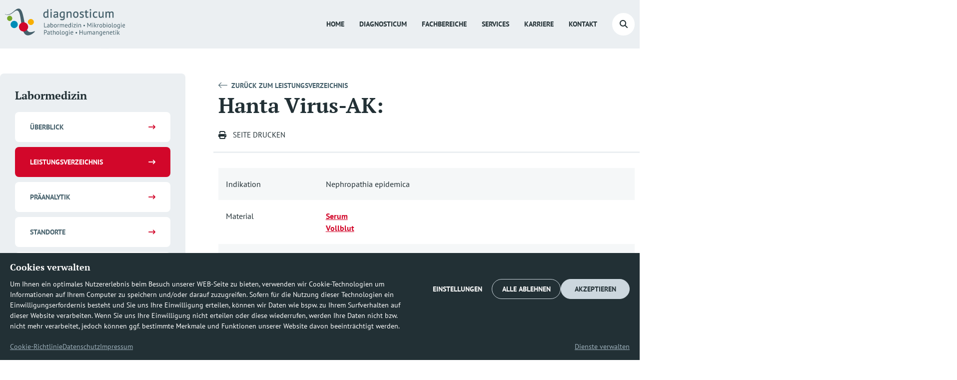

--- FILE ---
content_type: text/css; charset=utf-8
request_url: https://www.diagnosticum.eu/wp-content/themes/dzh/assets/css/custom.css?ver=e99d7842c610d72c2ecef45a100ee338
body_size: 12938
content:
/*Default*/
 html, body {
     overflow-x: hidden;
     overflow-y: visible;
     font-family: 'PT Sans', sans-serif;
     font-size: 18px;
     color: #223035;
}
 a {
     transition: all 0.3s ease 0s;
}
 a:not([href]):not([tabindex]):not([class]) {
     color: #718793;
     text-decoration: none;
}
 a:active, a:hover {
     color: #718793;
}
 h1, h2, h3, h4, h5, h6 {
     font-family: 'PT Serif', serif;
     font-weight: bold;
     color: #223035;
}
 ol {
     padding-left: 15px;
}
 ::placeholder {
     color: #223035;
     opacity: 1;
}
 :-ms-input-placeholder {
     color: #223035;
}
 ::-ms-input-placeholder {
     color: #223035;
}
.elementor-widget-text-editor ul li, .elementor-widget-text-editor ol li {
    margin-bottom: 20px;
}
.elementor-widget-text-editor ul, .elementor-widget-text-editor ol {
    padding-left: 16px;
}
 .elementor-widget-heading .elementor-heading-title {
     line-height: 1.25;
     margin: 0;
}
/* Main menu */
.elementor-nav-menu--layout-horizontal .mobile-item {
    display: none !important;
}
 ul.elementor-nav-menu--dropdown a, ul.elementor-nav-menu--dropdown a:focus, ul.elementor-nav-menu--dropdown a:hover {
     border-left: none !important;
}
.mainmenu-wrap .elementor-nav-menu--main .elementor-nav-menu ul {
    box-shadow: 0px 0px 10px rgb(0 70 100 / 10%);
    border-radius: 8px;
    min-width: 210px !important;
}
.mainmenu-wrap .elementor-nav-menu--main .elementor-nav-menu ul ul {
    display: flex !important;
    flex-wrap: wrap;
    flex-direction: column;
    pointer-events: none;
    visibility: hidden;
    opacity: 0;
    transition: all 0.3s ease 0s;
    transform: translateY(10px);
    left: 100% !important;
    top: 0 !important;
}
.mainmenu-wrap .elementor-nav-menu--main .elementor-nav-menu ul li:hover ul {
    transform: translateY(0px);
    opacity: 1;
    visibility: visible;
    pointer-events: all;
}
.mainmenu-wrap .elementor-nav-menu .sub-arrow {
     color: #718793;
}
 .mainmenu-wrap .sub-arrow {
     display: none !important;
}
 .page-header-Image:before, .page-header-Video:before {
     content: "";
     background: transparent linear-gradient(90deg, #45606BE6 0%, #45606BB3 50%, #45606B1A 100%) 0% 0% no-repeat padding-box;
     width: 100%;
     height: 100%;
     top: 0;
     left: 0;
     position: absolute;
}
 .page-header-Image .mainmenu-wrap, .page-header-Video .mainmenu-wrap, .page-header-Default .mainmenu-wrap {
     position: absolute;
     z-index: 9;
}
.page-header-Slider .mainmenu-wrap,
 .page-header-None .mainmenu-wrap {
     position: relative;
     z-index: 9;
}
.page-header-Slider,
 .page-header-None {
     background-image: none !important;
}
 .page-header-Image .page-header-content, 
 .page-header-Video .page-header-content {
     padding-bottom: 100px !important;
}
 .page-header-Slider .page-header-content,
 .page-header-None .page-header-content {
     display: none !important;
}

.page-header-Image .elementor-widget-heading .elementor-heading-title,
.page-header-Video .elementor-widget-heading .elementor-heading-title,
.page-header-Image .page-header-desc,
.page-header-Video .page-header-desc {
    color: #fff;
}
.page-header-Image .breadcrumbs-wrap,
.page-header-Video .breadcrumbs-wrap {
    color: #CCD7DE;
}

 .mainmenu-wrap .elementor-nav-menu--main .elementor-nav-menu > li > ul.sub-menu {
     visibility: hidden;
     opacity: 0;
     transform: translateY(10px);
     transition: all 0.3s ease 0s;
     pointer-events: none;
     display: block !important;
     border-radius: 8px;
     width: 15em;
}
 .mainmenu-wrap .elementor-nav-menu--main .elementor-nav-menu > li:hover > ul.sub-menu {
     visibility: visible;
     opacity: 1;
     transform: translateY(0px);
     display: block !important;
     pointer-events: all;
}
 .mainmenu-wrap .elementor-nav-menu--main .elementor-nav-menu ul li a {
     width: 100%;
     background: transparent !important;
}
 .mainmenu-wrap .elementor-nav-menu--main .elementor-nav-menu li > ul.sub-menu > li {
     display: flex;
     align-items: flex-start;
     justify-content: flex-start;
     flex-direction: column;
     border-bottom: 1px solid #ebeff2;
}
 .mainmenu-wrap .elementor-nav-menu--main .elementor-nav-menu li > ul.sub-menu > li:last-child {
     border-bottom-color: transparent;
}
 .mainmenu-wrap .current-menu-parent > .elementor-item:after, .mainmenu-wrap .current_page_parent > .elementor-item:after, .mainmenu-wrap .current_page_ancestor > .elementor-item:after{
     opacity: 1 !important;
}



/* Main menu end*/
/* Mobile menu */
 html.mobile-menu-open, body.mobile-menu-open {
     overflow: hidden;
}
 .mainmenu-wrap .elementor-nav-menu--toggle .elementor-menu-toggle + nav.elementor-nav-menu--dropdown.elementor-nav-menu__container:before {
     position: absolute;
     width: 100vw;
     left: -100vw;
     top: 0;
     height: 100%;
     content: "";
     background-color: rgba(0,0,0,0);
     transition: all 0.3s ease 0s;
     display: none;
}
 .mainmenu-wrap .elementor-nav-menu--toggle .elementor-menu-toggle.elementor-active + nav.elementor-nav-menu--dropdown.elementor-nav-menu__container:before {
     background-color: rgba(0,0,0,0.7);
     display: block;
}
 .mainmenu-wrap .elementor-nav-menu--toggle .elementor-nav-menu__container.elementor-nav-menu--dropdown {
     border-top: 2px solid #718793;
     background: #fff !important;
     overflow: visible;
     z-index: 9;
     position: absolute;
}
 .mainmenu-wrap .elementor-nav-menu--toggle .elementor-nav-menu__container.elementor-nav-menu--dropdown ul.elementor-nav-menu {
     overflow-y: scroll;
     position: initial;
     padding: 0;
}
 .mainmenu-wrap .elementor-nav-menu--toggle .elementor-menu-toggle:not(.elementor-active) + nav.elementor-nav-menu__container.elementor-nav-menu--dropdown {
     -webkit-transform: translateX(100%) !important;
     -ms-transform: translateX(100%) !important;
     transform: translateX(100%) !important;
     max-height: 100vh !important;
     left: auto !important;
     right: -40px;
     margin-top: 0px !important;
     top: 100% !important;
     min-height: calc(100vh - 70px);
     max-width: 380px;
     animation: none;
}
 .mainmenu-wrap .elementor-nav-menu--toggle .elementor-menu-toggle.elementor-active + nav.elementor-nav-menu--dropdown.elementor-nav-menu__container {
     -webkit-transform: translateX(0px) !important;
     -ms-transform: translateX(0px) !important;
     transform: translateX(0px) !important;
     max-height: 100vh;
     left: auto !important;
     right: -40px;
     min-height: calc(100vh - 79px);
     margin-top: 0px !important;
     max-width: 380px;
     top: 100% !important;
     max-width: 380px;
     animation: none;
}
 .mainmenu-wrap .elementor-nav-menu--toggle li.submenu-title i {
     margin-right: 8px;
}
 .mainmenu-wrap .elementor-nav-menu--toggle .elementor-nav-menu__container.elementor-nav-menu--dropdown ul.elementor-nav-menu li {
     border-bottom: 2px solid #ebeff2;
     position: initial;
}
 .mainmenu-wrap .elementor-nav-menu--toggle .elementor-nav-menu__container.elementor-nav-menu--dropdown ul.elementor-nav-menu li a {
     line-height: 23px !important;
     padding-top: 20px;
     padding-bottom: 20px;
}
 .mainmenu-wrap .elementor-nav-menu--toggle .elementor-nav-menu__container.elementor-nav-menu--dropdown a.has-submenu .sub-arrow i:before {
     font-family: "Font Awesome 6 Pro";
     content: "\f105";
     font-style: normal;
}
 .mainmenu-wrap .elementor-nav-menu--toggle .elementor-nav-menu__container.elementor-nav-menu--dropdown ul.elementor-nav-menu ul a.has-submenu .sub-arrow i:before {
     content: "\f107";
}
 .mainmenu-wrap .elementor-nav-menu--toggle .elementor-nav-menu__container.elementor-nav-menu--dropdown ul.elementor-nav-menu ul a.has-submenu.highlighted .sub-arrow i:before {
     content: "\f106";
}
 .mainmenu-wrap .elementor-nav-menu--toggle .elementor-nav-menu__container.elementor-nav-menu--dropdown a.has-submenu .sub-arrow {
     color: #718793;
     font-size: 16px;
     margin-left: auto;
     display: block !important;
}
 .mainmenu-wrap nav.elementor-nav-menu--dropdown.elementor-nav-menu__container .navform {
     display: block !important;
     padding: 30px 20px;
     background: #f2fbf4;
     margin: 0;
}
 .mainmenu-wrap .navform .elementor-search-form__container:not(.elementor-search-form--full-screen) {
     background: #fff !important;
     border: 2px solid #ebeff2 !important;
     flex-direction: row-reverse;
}
 .mainmenu-wrap .navform .elementor-search-form__container:not(.elementor-search-form--full-screen) .elementor-search-form__icon {
     padding-right: 16px;
}
 .mainmenu-wrap .mobilenav-inner {
     overflow-y: scroll;
     width: 100%;
     height: calc(100vh - 126px);
}
 .mainmenu-wrap .elementor-menu-toggle {
     display: flex;
     align-items: center;
     justify-content: center;
     line-height: 1;
}
 .mainmenu-wrap .elementor-nav-menu--toggle .elementor-nav-menu__container.elementor-nav-menu--dropdown .elementor-nav-menu > .menu-item-has-children > ul.sub-menu {
     transform: translateX(100%) !important;
     transition: transform 0.3s ease 0s;
     display: block !important;
     position: absolute;
     min-width: 100% !important;
     top: 0 !important;
     height: 100% !important;
     background: #fff !important;
     z-index: 999 !important;
     overflow-y: scroll;
     overflow-x: hidden;
}
 .mainmenu-wrap .elementor-nav-menu--toggle .elementor-nav-menu__container.elementor-nav-menu--dropdown .elementor-nav-menu > .menu-item-has-children.mobile-submenu-open > ul.sub-menu {
     transform: translateX(0px) !important;
}
 .mainmenu-wrap .elementor-nav-menu--toggle .elementor-nav-menu__container.elementor-nav-menu--dropdown ul.elementor-nav-menu li ul ul {
     position: relative;
     max-width: 100%;
     left: 0 !important;
     margin: 0 !important;
     background: #fff;
     transition: all 0.3s ease 0s;
}
 .mainmenu-wrap .elementor-nav-menu--toggle .elementor-nav-menu__container.elementor-nav-menu--dropdown ul.elementor-nav-menu li ul ul li {
     border-bottom: none;
     font-weight: normal;
     text-transform: none;
     border-top: 1px solid #ebeff2;
}
 .mainmenu-wrap .elementor-nav-menu--toggle .elementor-nav-menu__container.elementor-nav-menu--dropdown ul.elementor-nav-menu li .elementor-item-active, 
 .mainmenu-wrap .elementor-nav-menu--dropdown .current-menu-parent > .elementor-item, 
 .mainmenu-wrap .elementor-nav-menu--dropdown .current_page_parent > .elementor-item, 
 .mainmenu-wrap .elementor-nav-menu--dropdown .current_page_ancestor > .elementor-item {
     color: #718793 !important;
}
 .mainmenu-wrap li.submenu-title {
     padding: 40px 20px !important;
     font-size: 18px;
     line-height: 1 !important;
     cursor: pointer;
     background: #ebeff2 !important;
     font-weight: bold;
     color: #223035;
}
 .elementor-menu-toggle__icon--close.eicon-close:before {
     content: "\f00d";
     font-family: "Font Awesome 6 Pro";
     font-weight: 300;
}
/* Mobile menu end */
 .page-header .container {
     overflow: hidden;
     padding-top: 166px;
     padding-bottom: 30px;
}
 .page-header .entry-title {
     margin: 0 0 20px;
}
.page-header-inner {
    overflow: hidden;
    z-index: 1;
    position: relative;
}
.page-header-None,
#mainmenu-wrap + main.site-main,
.archive.tax-test-material .page-header-Default,
.archive.tax-indication .page-header-Default,
.single .page-header-Default,
.elementor-editor-active .page-header-Default {
     padding-top: 96px;
}
 #mainmenu-wrap {
     position: fixed;
     top: 0;
     width: 100%;
     z-index: 1001;
}
 .admin-bar #mainmenu-wrap {
     top: 32px;
}
 #mainmenu-wrap .site-logo-wrap .elementor-widget-container {
     transition: all 0.3s ease 0s;
     margin: 17px 0;
}
 #mainmenu-wrap.sticky-nav {
     background: #EBEFF2;
}
 #mainmenu-wrap.sticky-nav .site-logo-wrap .elementor-widget-container {
     margin-top: 10px;
     margin-bottom: 10px;
}
 #mainmenu-wrap .site-logo-wrap .elementor-widget-container img {
     transition: all 0.3s ease 0s;
     display: block;
     height: 55px;
     object-fit: contain;
     object-position: left;
}
 #mainmenu-wrap.sticky-nav .site-logo-wrap .elementor-widget-container img {
     height: 45px;
}
 .breadcrumbs-wrap {
     font-size: 14px;
     color: #718793;
     text-transform: uppercase;
}
 .breadcrumbs-wrap .breadcrumbs-prefix{
     font-size: 16px;
     margin-right: 10px;
     display: inline-block;
}
 .elementor-share-buttons--view-icon .elementor-share-btn {
     width: 32px;
     height: 32px;
}
 .page-template-page-print-preview .site-header, .page-template-page-print-preview .site-footer {
     display: none;
}
 .page-template-page-print-preview .print-header {
     text-align: center;
}
 .page-template-page-print-preview .print-header img {
     width: 230px;
     display: block;
     margin: 50px auto;
}
 .page-template-page-print-preview .print-close-button {
     border: 1px solid;
     border-radius: 50%;
     width: 45px;
     height: 45px;
     line-height: 45px;
     padding: 0;
     font-size: 27px;
     display: flex;
     align-items: center;
     justify-content: center;
     position: absolute;
     right: 20px;
     top: 20px;
     margin: 0;
}
 .page-template-page-print-preview header.elementor-top-section,
 .page-template-page-print-preview footer {
    display: none;
}
 .page-template-page-print-preview .post-thumbnail {
     max-width: 1240px;
     margin: 0 auto;
     padding: 0 20px;
}
 .page-template-page-print-preview .post-thumbnail img {
     display: block;
     margin: 0 auto;
}
 .page-template-page-print-preview .content-paper {
     max-width: 1240px;
     padding: 0 20px;
     margin: 20px auto;
}
 .page-template-page-print-preview .post-content {
     max-width: 1240px;
     padding: 0 20px;
     margin: 20px auto 50px;
}
 .page-template-page-print-preview a[role='button'] {
    margin-top: 20px;
    display: inline-block;
    margin-bottom: 20px;
}
.page-template-page-print-preview table tr {
    display: table-row !important;
}
.page-template-page-print-preview .dzhsit-norm-section,
.page-template-page-print-preview a.dzhsit-see-full-table {
    display: none !important;
}
.page-template-page-print-preview .dzhsit-service-details-subsection {
    display: block !important;
}

.elementor-share-btn_print .elementor-share-btn__icon {
    cursor: pointer;
    width: auto;
    display: flex;
    align-items: center;
    min-width: auto;
    height: auto;
    min-height: auto;
    background: transparent !important;
}
.elementor-share-btn_print_post {
    display: flex;
}
.elementor-share-btn_print {
    height: auto !important;
}
.elementor-share-btn_print .elementor-share-btn__title {
    font-weight: normal;
    color: #223035;
}
.post-backto a {
    display: inline-flex;
    align-items: center;
    font-size: 14px;
    text-transform: uppercase;
    line-height: 1;
    color: #223035;
}
 .post-backto a i {
     margin-right: 10px;
}
.blog-sidebar-wrap .elementor-author-box__avatar {
    margin-top: -50px;
}
.blog-sidebar-wrap .elementor-post-info__item {
    word-wrap: break-word;
}


 ul.nav-filter {
     margin: 0 0 60px;
     padding: 0;
     list-style: none;
     display: flex;
     flex-wrap: wrap;
     justify-content: space-between;
     width: 100%;
}
 ul.nav-filter.show-filter-false {
     height: 0px;
     overflow: hidden;
     visibility: hidden;
     opacity: 0;
     margin: 0;
}
 .show-filter-false + .contentwrap {
     margin: 0;
}
 ul.nav-filter > li {
     flex: 1 0 auto;
     position: relative;
}
 ul.nav-filter > li.filter-dropdown {
     flex: 0 0 calc(100% / 3 - 20px);
}
ul.nav-filter > li.filter-dropdown.filter-location {
    margin-right: 30px;
    flex: 0 0 calc(100% / 4 - 20px);
    max-width: calc(100% / 4 - 20px);
}
ul.nav-filter > li.filter-dropdown.filter-location + li {
    flex: 0 0 calc(100% / 4 - 20px);
    max-width: calc(100% / 4 - 20px);
}
ul.filter-dropdown-ul {
    max-height: 310px;
    overflow-y: scroll;
}
 .filter-open .filter-dropdown-ul li {
     margin: 0 !important;
}
 .filter-open .filter-dropdown-ul li:not(:last-child) {
     border-bottom: 1px solid #f2f2f2;
}
 ul.nav-filter li a {
     display: block;
     padding: 18px 20px;
     background: #fff;
     text-transform: none;
     line-height: 19px;
     font-size: 14px;
     color: #223035;
}
 ul.nav-filter li.active a {
     color: #718793;
}
 .filter-dropdown-link {
     position: relative;
}
 .filter-dropdown-link:after {
     content: "\f0d7";
     font-family: "Font Awesome 6 Pro";
     font-weight: 900;
     color: #718793;
     position: absolute;
     right: 0;
     top: 0;
     height: 100%;
     width: 44px;
     display: flex;
     align-items: center;
     justify-content: center;
     font-size: 18px;
}
 .filter-open .filter-dropdown-link:after {
     transform: rotateX(180deg);
}
 li.blog-search {
     width: auto;
     margin-left: auto;
     margin-right: 30px;
}
 .nav-filter, .nav-filter ul {
     margin: 0;
     padding: 0;
     list-style: none;
}
 .nav-filter {
     margin: 30px 0;
}
 .nav-filter li a {
     display: block;
     padding: 11px 15px;
}
.filter-dropdown-ul {
    display: block;
    width: 100%;
    box-shadow: 0px 4px 5px rgb(0 0 0 / 10%);
    z-index: 1;
    position: absolute;
    border-radius: 8px;
    overflow: hidden;
    transition: all 0.3s ease 0s;
    transform: translateY(15px);
    pointer-events: none;
    visibility: hidden;
    opacity: 0;
    background: #fff;
}
.filter-dropdown-ul li {
    border-bottom: 1px solid #F1F4F6;
    margin: 0 !important;
}
.filter-dropdown.filter-open > ul,
.filter-dropdown:hover > ul {
    display: block;
    transform: translateY(0px);
    pointer-events: all;
    visibility: visible;
    opacity: 1;
}
.nav-filter li .filter-dropdown-link {
    padding-right: 44px;
    border: 1px solid #CCD7DE;
    border-radius: 8px;
    color: #223035;
    overflow: hidden;
    line-height: 16px;
    font-weight: bold;
    text-overflow: ellipsis;
    white-space: nowrap;
}
 .notfound-msg {
     display: none;
}
 .search-wrap {
     width: 100%;
}
 .search-wrap form {
     display: flex;
     width: 100%;
}
.search-wrap form input, .search-wrap form input:focus {
    border: 1px solid #CCD7DE;
    line-height: 25px;
    border-right: none;
    border-radius: 8px 0 0 8px !important;
    box-shadow: none;
    margin: 0;
}
.search-wrap form .search-submit {
    border: 1px solid #CCD7DE;
    border-left: none;
    display: flex;
    align-items: center;
    background: #fff;
    color: #223035;
    border-radius: 0 8px 8px 0;
    font-weight: bold;
    padding-right: 20px;
    padding-left: 20px;
    pointer-events: none;
}
 .search-wrap form .search-submit:hover, .search-wrap form .search-submit:active, .search-wrap form .search-submit:focus {
     background: #fff;
     color: #00aad2;
     outline: none;
     box-shadow: none;
}
 .elementor-search-form--skin-full_screen .elementor-search-form input[type="search"].elementor-search-form__input {
     text-align: left !important;
}
 .elementor-search-form__container .dialog-lightbox-close-button {
     right: 30px !important;
     margin-top: 0px !important;
     padding: 0.75em 0.9375em !important;
     top: 30px;
     background: #fff;
     border-radius: 50%;
}
 .elementor-search-form__container .dialog-close-button i:before {
     font-weight: 300;
     font-family: "Font Awesome 6 Pro";
     content: "\f00d";
}
 .wpcf7-list-item a {
     text-decoration: underline;
}
 input[type="date"], input[type="email"], input[type="number"], input[type="password"], input[type="search"], input[type="tel"], input[type="text"], input[type="url"], select, textarea, .elementor-field-group .elementor-select-wrapper select {
    border: 1px solid;
    border-color: #CCD7DE !important;
    color: #223035 !important;
    padding: 16.5px 15px !important;
    line-height: 19px !important;
    font-size: 16px !important;
    outline: none;
    box-shadow: none;
    border-radius: 8px !important;
    display: block;
    margin-bottom: 5px;
}
 input[type="date"]:focus, input[type="email"]:focus, input[type="number"]:focus, input[type="password"]:focus, input[type="search"]:focus, input[type="tel"]:focus, input[type="text"]:focus, input[type="url"]:focus, select:focus, textarea:focus {
     border-color: #CCD7DE !important;
     color: #223035;
     border-color: transparent;
     box-shadow: 0px 0px 10px #22303526 !important;
}
.jet-smart-filters-select .jet-select__control {
    padding-left: 10px !important;
    padding-right: 10px !important;
}
.elementor-element .jet-filter .jet-search-filter__input-wrapper:after {
    color: #223035;
    right: 20px;
    top: 16px;
}
.elementor-form > .elementor-message {
    margin-top: 10px;
}
 .wpcf7-list-item {
     display: inline-block;
     margin: 0 0 20px;
     vertical-align: middle;
}
.wpcf7-checkbox .wpcf7-list-item {
     display: block;
}
.elementor-field-type-acceptance .elementor-field-option input[type="checkbox"],
.elementor-field-type-checkbox .elementor-field-option input[type="checkbox"],
.wpcf7-acceptance .wpcf7-list-item label input[type="checkbox"],
.wpcf7-checkbox .wpcf7-list-item label input[type="checkbox"] {
     position: absolute;
     margin: 0px !important;
     left: 0;
     width: auto;
     opacity: 0;
}
.elementor-field-type-acceptance .elementor-field-option input[type="checkbox"] + label,
.elementor-field-type-checkbox .elementor-field-option input[type="checkbox"] + label,
.wpcf7-acceptance .wpcf7-list-item label input[type="checkbox"] + .wpcf7-list-item-label,
.wpcf7-checkbox .wpcf7-list-item label input[type="checkbox"] + .wpcf7-list-item-label {
     padding-left: 39px;
     position: relative;
     display: block;
     line-height: 28px;
}
.elementor-field-type-acceptance .elementor-field-option input[type="checkbox"] + label:before,
.elementor-field-type-checkbox .elementor-field-option input[type="checkbox"] + label:before,
.wpcf7-acceptance .wpcf7-list-item label span.wpcf7-list-item-label:before,
.wpcf7-checkbox .wpcf7-list-item label span.wpcf7-list-item-label:before {
     content: "";
     cursor: pointer;
     height: 24px;
     top: 3px;
     width: 24px;
     background: #fff;
     position: absolute;
     left: 0;
     display: flex;
     align-items: center;
     justify-content: center;
     border: 2px solid #ebeff2;
     border-radius: 6px;
}
.elementor-field-type-acceptance .elementor-field-option input[type="checkbox"]:checked + label:before,
.elementor-field-type-checkbox .elementor-field-option input[type="checkbox"]:checked + label:before,
.wpcf7-acceptance .wpcf7-list-item input[type="checkbox"]:checked + span.wpcf7-list-item-label:before,
.wpcf7-checkbox .wpcf7-list-item input[type="checkbox"]:checked + span.wpcf7-list-item-label:before {
     color: #fff;
     content: "\f00c";
     font-family: "Font Awesome 6 Pro";
     background: var(--e-global-color-accent);
     border-color: var(--e-global-color-accent);
}
.elementor-field-subgroup:not(.elementor-subgroup-inline) .elementor-field-option:not(:last-child) {
    margin-bottom: 15px;
}
.elementor-field-type-radio .elementor-field-option {
    position: relative;
}
.elementor-field-type-radio .elementor-field-option input[type="radio"],
.wpcf7-radio .wpcf7-list-item label input[type="radio"] {
     position: absolute;
     margin: 0px !important;
     left: 0;
     width: auto;
     opacity: 0;
}
.elementor-field-type-radio .elementor-field-option input[type="radio"] + label,
.wpcf7-radio .wpcf7-list-item label input[type="radio"] + .wpcf7-list-item-label {
     padding-left: 39px;
     position: relative;
     display: block;
    line-height: 28px;
}
.elementor-field-type-radio .elementor-field-option input[type="radio"] + label:before,
.wpcf7-radio .wpcf7-list-item label span.wpcf7-list-item-label:before {
     content: "";
     cursor: pointer;
     height: 24px;
     top: 3px;
     width: 24px;
     background: #fff;
     position: absolute;
     left: 0;
     display: flex;
     align-items: center;
     justify-content: center;
     border: 1px solid #CCD7DE ;
     border-radius: 50px;
}
.elementor-field-type-radio .elementor-field-option input[type="radio"]:checked + label:before,
.wpcf7-radio .wpcf7-list-item input[type="radio"]:checked + span.wpcf7-list-item-label:before {
    content: " ";
    background: #fff;
    border-width: 8px;
    border-color: var(--e-global-color-accent);
}
.elementor-field-type-radio .elementor-field-option:not(:last-child),
.wpcf7-radio .wpcf7-list-item:not(:last-child) {
    margin-right: 40px;
}


 .wpcf7-form p {
     margin: 0;
}
 .wpcf7-form br {
     display: none;
}
 .wpcf7-acceptance .wpcf7-list-item-label {
     font-size: 14px;
     padding-top: 5px;
}
 .form-info p {
     font-size: 14px;
     padding-top: 12px;
}
.wpcf7-form-control.wpcf7-submit.elementor-button.elementor-size-md {
    line-height: 21px;
    display: flex;
    align-items: center;
    padding: 18.5px 60px;
    outline: none;
    border-radius: 30px;
    font-weight: bold;
    text-transform: uppercase;
    font-size: 14px;
    background: var(--e-global-color-accent);
}
 .wpcf7-form-control i {
     margin-left: 20px;
    font-size: 18px;
}
 .wpcf7-not-valid-tip {
     color: #D2072A;
     font-size: 14px;
     font-weight: normal;
     display: block;
}
.elementor-error input,
.elementor-error textarea,
.elementor-field-group .elementor-error.elementor-select-wrapper select,
.elementor-error select,
.wpcf7-not-valid {
    border-color: #D2072A !important;
}
.elementor-message.elementor-message-danger {
    color: #D2072A !important;
}
.elementor-form .elementor-message {
    margin: 0;
    font-size: 14px;
}
.elementor-form .elementor-select-wrapper {
    flex-wrap: wrap;
}
.elementor-form .elementor-select-wrapper .select-caret-down-wrapper {
    top: 0;
    transform: none;
    height: 54px;
    align-items: center;
    display: flex;
}
.elementor-field-type-upload>label {
    display: block;
    width: 100%;
    position: absolute;
    height: 100%;
    top: 0;
    z-index: 1;
    line-height: 54px;
    padding-left: 35px;
    color: transparent !important;
    max-width: calc(100% - 30px);
}
.custom-file-upload-hidden {
  display: none;
  visibility: hidden;
  position: absolute;
  left: -9999px;
}
.custom-file-upload {
    display: block;
    width: 100%;
}
.custom-file-upload .custom-file-upload + input, .custom-file-upload ~ button {
    display: none !important;
}
.custom-file-upload label {
  display: block;
  margin-bottom: 0px;
}
.file-upload-wrapper {
    position: relative;
    display: flex;
    flex-wrap: wrap;
}
.file-upload-wrapper .file-upload-input {
    margin: 0 !important;
    border-radius: 8px 0 0 8px;
    border-right-color: transparent !important;
    max-width: calc(100% - 108px);
    text-overflow: ellipsis;
}
.file-upload-wrapper .file-upload-button {
    background: #EBEFF2;
    border-color: #CCD7DE;
    border-radius: 8px;
    margin-left: -20px;
    font-size: 14px;
    color: #223035;
    width: 128px;
}
.file-upload-wrapper .elementor-message {
    margin-top: 5px;
}

.laboratory-form .wpcf7-form-control.wpcf7-submit.elementor-button.elementor-size-md {
    background: #D2072A;
    border-color: #D2072A;
}
.laboratory-form .wpcf7-list-item input[type="checkbox"]:checked + span.wpcf7-list-item-label:before {
    background: #D2072A;
    border-color: #D2072A;
}
.microbiology-form .wpcf7-form-control.wpcf7-submit.elementor-button.elementor-size-md {
    background: #F8AF00;
    border-color: #F8AF00;
}
.microbiology-form .wpcf7-list-item input[type="checkbox"]:checked + span.wpcf7-list-item-label:before {
    background: #F8AF00;
    border-color: #F8AF00;
}
.pathology-form .wpcf7-form-control.wpcf7-submit.elementor-button.elementor-size-md {
    background: #008CB7;
    border-color: #008CB7;
}
.pathology-form .wpcf7-list-item input[type="checkbox"]:checked + span.wpcf7-list-item-label:before {
    background: #008CB7;
    border-color: #008CB7;
}
.human-genetics-form .wpcf7-form-control.wpcf7-submit.elementor-button.elementor-size-md {
    background: #75a62a;
    border-color: #75a62a;
}
.human-genetics-form .wpcf7-list-item input[type="checkbox"]:checked + span.wpcf7-list-item-label:before {
    background: #75a62a;
    border-color: #75a62a;
}
 .error404 .site-main {
     max-width: 1274px !important;
     padding: 20px 10px 60px;
}
 .scroll-to-top {
     position: fixed;
     right: 30px;
     z-index: 1;
     bottom: 30px;
}
 .scroll-to-top .to-top {
     font-size: 20px !important;
     height: 50px;
     line-height: 1;
     width: 50px;
     display: flex;
     align-items: center;
     justify-content: center;
     outline: none !important;
     box-shadow: 0 0 6px rgb(0 0 0 / 20%);
     background: #45606b;
     color: #fff !important;
     border: none !important;
     border-radius: 50%;
    padding: 0;
}
 .scroll-to-top .to-top:not(.show-link) {
     visibility: hidden;
     opacity: 0;
}
 .scroll-to-top .to-top i {
     font-family: "Font Awesome 6 Pro";
}
ul.pagination {
    margin: 30px auto 0;
    padding: 0;
    list-style: none;
    display: flex;
    align-items: center;
    justify-content: flex-start;
}
.archive ul.pagination {
    margin: 30px auto;
}
 ul.pagination li:not(:last-child) {
     margin-right: 10px;
}
ul.pagination li a, ul.pagination li span {
    display: flex;
    align-items: center;
    color: #223035;
    height: 45px;
    line-height: 45px;
    font-size: 14px;
    background: transparent;
/*    background: var(--column-background);*/
    border-radius: 50%;
    width: 45px;
    text-align: center;
    justify-content: center;
    border: 1px solid #EBEFF2;
}
ul.pagination li span.dots {
    border: none;
}
ul.pagination li a.prev, ul.pagination li a.next {
    background: transparent;
    width: auto;
    border: 1px solid #EBEFF2;
    border-radius: 23px;
    padding-left: 20px;
    padding-right: 20px;
    color: #223035;
    font-size: 14px;
    font-weight: bold;
}
ul.pagination li a.prev i, ul.pagination li a.next i{
    display: none;
}
 ul.pagination li a i {
     color: #45606b;
     font-size: 24px;
}
 ul.pagination li span.current {
     background: #45606b;
     color: #FFF;
}
 #container-async {
     position: relative;
     z-index: 1;
}
 .contentwrap {
     margin-top: 50px;
     margin-bottom: 0px;
}
 .archive .contentwrap {
     margin-bottom: 50px;
}
.status span{
    position: absolute;
    width: 100%;
    top: 0%;
    height: 100%;
    background: rgba(255, 255, 255, 0.7);
    display: flex;
    align-items: flex-start;
    padding-top: 150px;
    justify-content: center;
    font-size: 100px;
}
 .post-contentwrap {
     display: flex;
     flex-wrap: wrap;
     margin: 0 -15px;
}
 .page-header {
     background: #EBEFF2;
    position: relative;
}
 .row {
     display: flex;
     justify-content: flex-start;
     margin-left: -15px;
     margin-right: -15px;
}
 .column-12, .col-12 {
     width: 100%;
     padding: 0 15px;
     margin-bottom: 30px;
}
 .column-9, .col-9 {
     width: 75%;
     margin-bottom: 30px;
    padding: 0 15px;
}
 .column-8, .col-8 {
     width: calc(100% / 3 * 2);
     margin-bottom: 30px;
    padding: 0 15px;
}
 .column-7, .col-7 {
     width: calc(100% / 12 * 7);
     padding: 0 15px;
     margin-bottom: 30px;
}
 .column-6, .col-6 {
     width: 50%;
     padding: 0 15px;
     margin-bottom: 30px;
}
 .column-5, .col-5 {
     width: calc(100% / 12 * 5);
     padding: 0 15px;
     margin-bottom: 30px;
}
 .column-4, .col-4 {
     width: calc(100% / 3);
     padding: 0 15px;
     margin-bottom: 30px;
}
 .column-3, .col-3 {
     width: calc(100% / 4);
     padding: 0 15px;
     margin-bottom: 30px;
}
.form-info {
    text-align: right;
}
 ul.nav-filter h2 {
     margin: 0;
}
 .archive .site-main, .blog .site-main {
     background: #fff;
     overflow: hidden;
}
 .post-column {
     background: #ebeff2;
     background: var(--column-background);
     height: 100%;
     display: flex;
     overflow: hidden;
     border-radius: 8px;
}
.post-column.event-column {
    background: #ebeff2;
}
.post-col-thumb img {
    height: 230px !important;
    object-fit: cover;
    width: 100%;
}
 .archive .post-column {
     background: #ebeff2;
}
 .post-column > div, .post-col {
     height: 100%;
     width: 100%;
}
.post-col-top {
    position: relative;
}
 .post-column > div {
     display: flex;
}
.post-col {
    display: flex;
    flex-direction: column;
}
.post-col-inner {
    display: flex;
    align-items: flex-start;
    justify-content: flex-start;
    flex-direction: column;
    padding: 30px;
    flex: 1;
}
.post-col-top .upcoming-event {
    background: #223035;
    text-transform: uppercase;
    color: #fff;
    display: inline-flex;
    line-height: 1;
    font-size: 14px;
    padding: 10px 19px;
    border-radius: 8px;
    margin-left: 30px;
    position: relative;
    bottom: -30px;
    margin-bottom: 8px;
}
.post-col-top .post-col-thumb + .upcoming-event {
    position: absolute;
    bottom: 0;
    border-radius: 0 8px 0 0;
    padding: 14px 19px;
    margin: 0;
}

 .post-col-thumb + .post-col-inner {
     flex-grow: 1;
     width: 100%;
     max-width: 100%;
}
 .post-col-thumb a, .post-col-thumb img {
     display: block;
}
 .post-top-meta {
     display: flex;
     width: 100%;
     flex-wrap: wrap;
     margin-bottom: 20px;
}
 .post-top-meta > div {
     display: flex;
     align-items: center;
}
 .post-top-meta > div:not(:first-child) {
     margin-left: 30px;
}
 .post-date i, .post-cost i, .post-cat i {
     margin-right: 10px;
     color: #223035;
     font-size: 16px;
     width: 16px;
     line-height: 1.25;
}
.post-cat {
    font-size: 12px;
    font-style: normal;
    text-transform: uppercase;
    display: flex;
    align-items: center;
    color: #223035;
}
.post-tags {
    display: flex;
    flex-wrap: wrap;
    align-items: center;
}
.post-cost {
    display: flex;
    align-items: center;
}
.download-file-details .post-tags,
.post-bottom-meta .post-tags{
    margin-bottom: 30px;
    color: #45606B;
}
.job-locations .post-tags {
    margin-bottom: 20px;
}
.job-locations .post-tags i:before {
    content: "\f3c5";
}
.event-column .post-title {
    margin-bottom: 20px;
}
.event-column .post-bottom-meta .post-tags{
    margin-bottom: 20px;
}
.event-column .post-cost {
    font-size: 12px;
    text-transform: uppercase;
    color: #45606B;
    margin-bottom: 30px;
}
.post-top-meta * {
    margin: 0;
}
.file-info {
    color: #45606B;
}
.post-cat.download-file {
    margin: 0 0 30px;
}
 .post-cat a {
     color: #45606b;
}
 .download-cat a {
    pointer-events: none;
}
 .post-date {
     font-size: 14px;
     color: #223035;
     margin-bottom: 0;
     margin-top: auto;
    display: flex;
}
.post-title {
    margin-bottom: 30px;
}
.employee-column .post-title {
    margin: 0;
}
 .post-title h3 {
     margin: 0;
}
 .post-title h3 a {
     display: block;
     color: #223035;
     hyphens: auto;
     word-break: break-word;
}
 .post-title a:hover, .post-cat a:hover {
     color: #718793;
}
 .post-bottom-meta {
     margin-top: auto;
     margin-bottom: 0;
     flex-grow: 1;
     width: 100%;
     display: flex;
     flex-wrap: wrap;
     flex-direction: column;
    font-size: 16px;
    color: #45606B;
}
.post-bottom-meta a {
    color: #45606B;
}
.post-bottom-meta i {
    margin-right: 10px;
    line-height: 18px;
    display: inline-block;
}
.post-bottom-meta .post-date {
    margin-top: 0;
    font-size: 12px;
    text-transform: uppercase;
    margin-bottom: 20px;
    color: #45606B;
}
 .post-grid-link {
     line-height: 1;
    margin-top: auto;
     margin-bottom: 0;
}
 .post-grid-link a {
     display: inline-block !important;
}
 .read-more-link {
     font-size: 14px;
     color: #45606B;
     display: inline-flex;
     align-items: center;
     font-weight: bold;
     line-height: 1;
     text-transform: uppercase;
}
 .read-more-link i {
     margin-left: 8px;
     font-family: "Font Awesome 6 Pro";
}
 .read-more-link:hover {
     color: #718793;
     border-color: #718793;
}

.employee-column {
    background: #EBEFF2;
    padding: 0;
}
.employee-column .thumb-wrap img {
    height: 230px;
    object-fit: cover;
    object-position: top left;
}
.employee-column .post-title h3 {
    margin: 0;
    font-size: 18px;
}
.employee-meta {
    margin-top: 5px;
}
.employee-position {
    margin-bottom: 15px;
}
.employee-phone, .employee-email {
    margin-bottom: 20px;
}
.employee-phone {
    margin-top: 10px;
}
.emploee-vcard a {
    color: #D2072A;
    font-size: 14px;
    text-transform: uppercase;
    font-weight: bold;
}
.emploee-vcard a:after {
    content: "\f2b9";
    font-family: 'Font Awesome 6 Pro';
    display: inline-block;
    margin-left: 10px;
    font-weight: 900;
}
.employee-info {
    position: absolute;
    bottom: 0;
    background: #223035;
    color: #fff;
    font-size: 14px;
    font-weight: bold;
    padding: 14px 19px;
    border-radius: 0 8px 0 0;
    line-height: 18px;
}
.post-col-inner .employee-info {
    position: relative;
    padding-top: 8px;
    padding-bottom: 8px;
    border-radius: 8px;
    margin-bottom: 8px;
}
.emploee-vcard a {
    text-transform: none;
}
 .post-grid-excerpt {
     margin-top: 10px;
     font-size: 16px;
}
 .post-grid-excerpt p{
     margin: 0px;
}
.elementor-form .elementor-button.elementor-size-sm {
    min-height: 60px !important;
    margin-top: 20px;
    flex-basis: auto !important;
    padding-left: 60px;
    padding-right: 60px;
}
.elementor-form .elementor-button .elementor-align-icon-right {
    margin-left: 20px;
}
.e-form__buttons button {
     position: relative;
}
 .e-form__buttons .elementor-button, .elementor-widget-button .elementor-button-wrapper .elementor-button {
     padding: 19.75px 40px;
     border: none;
     font-size: 14px;
     line-height: normal;
     color: #fff;
     position: relative;
     background: var(--e-global-color-accent);
     border-radius: 30px;
     font-weight: 700;
}
 .e-form__buttons .elementor-button .elementor-button-icon, .elementor-widget-button .elementor-button-wrapper .elementor-button .elementor-button-icon {
     font-size: 18px;
        margin-top: -1.5px;
        margin-bottom: -1.5px;
}
.elementor-widget-button .elementor-button-wrapper .elementor-button .elementor-align-icon-right {
    margin-left: 15px;
}
/* .e-form__buttons .elementor-button:hover, .elementor-widget-button .elementor-button-wrapper .elementor-button:hover {
     background: var(--e-global-color-fec0ee1);
}*/
.button-wrap {
    margin-top: 30px;
    margin-bottom: 10px;
}
 .back-btn .elementor-button-wrapper .elementor-button svg {
     display: block;
     height: 18px;
     fill: var(--e-global-color-accent);
     width: 18px;
}
 .back-btn .elementor-button-wrapper .elementor-button:hover svg {
     fill: #fff;
}
 .elementor-widget .elementor-icon-list-item {
     align-items: flex-start !important;
}
 .elementor-widget .elementor-icon-list-icon {
     display: flex;
}
.elementor-image-carousel-wrapper .elementor-swiper-button {
    background: transparent;
    width: 30px;
    height: 30px;
    display: flex;
    align-items: center;
    justify-content: center;
    border-radius: 50%;
    color: #45606B;
    position: relative;
    font-size: 16px;
    border: 1px solid;
    margin-top: 10px;
}
.elementor-image-carousel-wrapper .elementor-swiper-button-prev {
    left: 0 !important;
    margin: 0;
    top: 40px;
}
.elementor-image-carousel-wrapper .elementor-swiper-button-next {
    right: -40px !important;
}
.elementor-custom-embed-play {
    width: 100px;
    height: 100px;
    background: #fff;
    color: #223035;
    border-radius: 50%;
    display: flex;
    align-items: center;
    justify-content: center;
}
.elementor-custom-embed-image-overlay .elementor-custom-embed-play i {
    font-size: 36px !important;
    opacity: 1 !important;
    text-shadow: none !important;
    color: #223035;
}
 .elementor-custom-embed-play i:before {
     content: "\f04b";
     font-family: "Font Awesome 6 Pro";
}
 .elementor-widget-icon-list .elementor-icon-list-items .elementor-icon-list-text {
     color: var(--e-global-color-text);
}
 .elementor-widget-icon-list .elementor-icon-list-items .elementor-icon-list-icon {
     min-height: 23px;
     align-items: center;
}
 .elementor-widget-icon-list .elementor-icon-list-items .elementor-icon-list-icon i {
     color: var(--e-global-color-secondary);
     font-size: var(--e-icon-list-icon-size);
     line-height: 1.5;
}
 .elementor-widget-icon-list .elementor-icon-list-items:not(.elementor-inline-items) .elementor-icon-list-item:not(:first-child) {
     margin-top: calc(10px / 2);
}
 .elementor-widget-icon-list .elementor-icon-list-items:not(.elementor-inline-items) .elementor-icon-list-item:not(:last-child) {
     padding-bottom: calc(10px / 2);
}
 .elementor-widget-container table.tafe-table p {
     margin: 0;
}
 .elementor-widget-container table.tafe-table thead th {
     color: #223035;
}
 .elementor-widget-container table.tafe-table img {
     max-width: 100px;
}
.elementor-widget-toggle .elementor-toggle .elementor-toggle-item,
.elementor-widget-accordion .elementor-accordion .elementor-accordion-item {
    border-color: #ebeff2;
    border-radius: 8px;
    overflow: hidden;
}
.elementor-widget-toggle .elementor-toggle .elementor-toggle-item+.elementor-toggle-item,
.elementor-widget-accordion .elementor-accordion .elementor-accordion-item+.elementor-accordion-item {
    border-top: 1px solid #ebeff2;
    border-bottom-color: #ebeff2;
}
.elementor-widget-toggle .elementor-toggle .elementor-tab-content,
.elementor-widget-accordion .elementor-accordion .elementor-tab-content {
    padding: 0 30px 30px;
    border-top: 1px solid #ebeff2;
}
.elementor-tab-content ul, .elementor-tab-content ol {
    padding-left: 15px;
}
.elementor-widget-accordion .elementor-accordion-item:not(:last-child), 
.elementor-widget-toggle .elementor-toggle-item:not(:last-child) {
     margin-bottom: 20px;
}
.elementor-widget-accordion .elementor-accordion .elementor-tab-title, 
.elementor-widget-toggle .elementor-toggle .elementor-tab-title {
     display: flex;
     align-items: center;
     justify-content: space-between;
     width: 100%;
    padding: 30px 20px 30px 30px;
    border-bottom-color: #ebeff2;
}
.elementor-widget-accordion .elementor-tab-title .elementor-accordion-title, 
.elementor-widget-toggle .elementor-tab-title .elementor-toggle-title {
     width: auto;
     flex-shrink: 1;
     line-height: 1.25;
     font-size: 20px;
}
.elementor-tab-title .elementor-accordion-icon, 
.elementor-tab-title .elementor-toggle-icon {
    min-width: 45px;
    height: 45px;
    text-align: center !important;
    border: 1px solid #ebeff2;
    border-radius: 50%;
    line-height: 50px;
    max-width: 50px;
    background: #fff;
    display: flex !important;
    align-items: center;
    justify-content: center;
    flex: 0 0 auto;
    margin-top: -13px;
    margin-bottom: -13px;
}
 .elementor-tab-title .elementor-accordion-icon.elementor-accordion-icon-left, 
 .elementor-tab-title .elementor-toggle-icon.elementor-toggle-icon-left {
     margin-right: 20px;
}
 .elementor-tab-title .elementor-accordion-icon.elementor-accordion-icon-right, 
 .elementor-tab-title .elementor-toggle-icon.elementor-toggle-icon-right {
     order: 2;
     margin-left: 20px;
}
 .elementor-accordion .elementor-tab-title, 
 .elementor-toggle .elementor-tab-title {
     position: relative;
}
 .elementor-tab-title.elementor-active .elementor-accordion-icon, 
 .elementor-tab-title.elementor-active .elementor-toggle-icon {
     background: #45606B;
}
 .elementor-tab-title .elementor-accordion-icon span i:before, 
 .elementor-tab-title .elementor-toggle-icon span i:before{
     color: #223035 !important;
}
 .elementor-tab-title.elementor-active .elementor-accordion-icon span i:before, 
 .elementor-tab-title.elementor-active .elementor-toggle-icon span i:before{
     color: #fff !important;
}
 a.elementor-accordion-title span, 
 a.elementor-toggle-title span {
     display: block;
     font-weight: normal;
     font-size: 16px;
     margin-top: 10px;
}
 .elementor-button .elementor-button-content-wrapper .elementor-align-icon-left {
     margin-right: 12px;
}
 .elementor-button .fathin {
     font-weight: bold;
}
 .elementor-open-lightbox > div, .elementor-open-lightbox img {
     height: 100% !important;
     object-fit: cover;
}
 .elementor-widget-video .elementor-custom-embed-image-overlay {
    background: #45606B;
    border-radius: 8px;
    overflow: hidden;
}
 .elementor-widget-video .elementor-custom-embed-image-overlay img {
     display: block;
     width: 100%;
     opacity: .75;
}
 .elementor-slideshow__header .eicon-share-arrow {
     display: none !important;
}
 .elementor-lightbox .elementor-swiper-button-next i {
     margin-right: 25px;
}
 .elementor-lightbox .elementor-swiper-button i {
     width: 50px;
     min-width: 50px;
     height: 50px;
     align-items: center;
     justify-content: center;
     display: flex;
     border-radius: 50%;
     background: #EbEfF2;
     color: #45606b;
}
 .eicon-chevron-left:before {
     content: "\f104" !important;
     font-weight: 300;
     font-family: "Font Awesome 6 Pro";
}
 .eicon-chevron-right:before {
     content: "\f105" !important;
     font-family: "Font Awesome 6 Pro";
     font-weight: 300;
}
 .swiper-wrapper {
     transition-timing-function: linear;
}
.elementor-testimonial__content {
    display: flex;
    flex-direction: column;
    margin-top: auto;
    margin-bottom: auto;
    flex-wrap: wrap;
}
 .elementor-widget-testimonial-carousel .elementor-testimonial .elementor-testimonial__text {
     font-size: 18px;
     font-style: normal;
     line-height: 1.5;
     font-weight: bold;
     color: var(--e-global-color-primary );
}
 .elementor-widget-testimonial-carousel .elementor-testimonial .elementor-testimonial__name {
     color: var(--e-global-color-primary );
     font-style: normal;
     font-size: 18px;
     font-weight: normal;
    font-family: var(--e-global-typography-secondary-font-family ), Sans-serif;
}
 .elementor-widget-testimonial-carousel .elementor-testimonial .elementor-testimonial__title {
     color: var(--e-global-color-primary );
     font-style: normal;
    font-size: 18px;
    margin-left: 5px;
}
span.elementor-testimonial__name:before {
    content: '—';
}
span.elementor-testimonial__name:after {
    content: ',';
}
 .elementor-testimonial--skin-default.elementor-testimonial--layout-image_above .elementor-testimonial .elementor-testimonial__cite, 
 .elementor-testimonial--skin-default.elementor-testimonial--layout-image_left .elementor-testimonial .elementor-testimonial__cite, 
 .elementor-testimonial--skin-default.elementor-testimonial--layout-image_right .elementor-testimonial .elementor-testimonial__cite {
    margin-bottom: 0px;
    flex-direction: row;
    align-items: center;
    flex-wrap: wrap;
     margin-top: 10px;
    justify-content: center;
}
 .elementor-testimonial--skin-default.elementor-testimonial--layout-image_right .elementor-testimonial .elementor-testimonial__cite {
    justify-content: flex-end;
}
 .elementor-testimonial--skin-default.elementor-testimonial--layout-image_left .elementor-testimonial .elementor-testimonial__cite{
    justify-content: flex-start;
}
.elementor-testimonial--layout-image_left.elementor-testimonial--align-center .elementor-testimonial {
    text-align: left;
}
 .elementor-testimonial--layout-image_right .elementor-testimonial__footer .elementor-testimonial__image img {
     width: 214px;
     height: 214px;
     display: block;
}
.elementor-testimonial--layout-image_left .elementor-testimonial__footer .elementor-testimonial__image img,
.elementor-testimonial--layout-image_right .elementor-testimonial__footer .elementor-testimonial__image img {
    width: 100px;
    height: 100px;
}
 .elementor-widget-testimonial-carousel.elementor-testimonial--skin-default .swiper-slide {
     padding: 30px;
}
 .elementor-widget-testimonial-carousel.elementor-testimonial--align-left .swiper-pagination-bullets {
     text-align: left;
     padding-left: 25px;
     position: relative;
     bottom: auto;
     display: flex;
     flex-wrap: wrap;
}
 .swiper-container .swiper-pagination-bullet {
     border: 1px solid transparent;
     background: #EbEfF2;
     width: 16px;
     height: 16px;
     margin: 0 4px;
     opacity: 1;
}
 .swiper-container-horizontal.swiper-container >.swiper-pagination-bullets .swiper-pagination-bullet {
     margin: 0 5px;
}
 .swiper-container .swiper-pagination-bullet.swiper-pagination-bullet-active {
     background: var(--e-global-color-accent );
}
 .elementor-widget-reviews.elementor-pagination-type-bullets .swiper-container, .elementor-widget-reviews.elementor-pagination-type-fraction .swiper-container, .elementor-widget-testimonial-carousel.elementor-pagination-type-bullets .swiper-container, .elementor-widget-testimonial-carousel.elementor-pagination-type-fraction .swiper-container {
     padding-bottom: 30px !important;
}
 .elementor-testimonial--layout-image_right .elementor-testimonial .elementor-testimonial__footer {
     padding-left: 70px;
}
 .elementor-testimonial--align-center .elementor-testimonial:after {
     right: auto;
     left: 50%;
     top: 0;
     transform: translateX(-50%);
}
 .elementor-testimonial {
     position: relative;
}
.blogpost-content-wrap .elementor-widget-wrap {
    padding-left: 0 !important;
    padding-right: 0 !important;
}
.ctmember .ctmember-inner .ctmember-top {
    display: flex;
    align-items: flex-start;
    justify-content: space-between;
    margin-bottom: 20px;
}
.ctmember .ctmember-inner .ctmember-top h3 {
    margin: 0;
    font-size: 18px;
}
.ctmember .ctmember-inner .ctmember-img {
    margin-top: -50px;
}
.ctmember .ctmember-inner .ctmember-img img {
    width: 100px;
    height: 100px;
    object-fit: cover;
    border-radius: 50%;
    flex: 0 0 100px;
    min-width: 100px;
}
.ctmember-inner .ctmember-contact {
    margin: 0;
    padding: 0;
    list-style: none;
}
.ctmember .ctmember-inner .ctmember-contact li {
    display: flex;
    align-items: flex-start;
    margin-bottom: 20px;
}
.ctmember .ctmember-inner .ctmember-contact li i {
    font-size: 18px;
    line-height: 28px;
    margin-right: 10px;
}
.ctmember .ctmember-inner .ctmember-contact li a {
    color: inherit;
}

 .home.blog .page-header-content, .search .page-header-content, .single .page-header-content, .archive .page-header-content {
     display: none;
}
 .elementor-share-btn__icon {
     min-width: 34px;
     height: 34px;
     display: flex;
     align-items: center;
     justify-content: center;
}
 .elementor-share-btn__icon .fa-facebook:before {
     content: "\f39e";
}
 .elementor-share-btn__icon .fa-linkedin:before {
     content: "\f0e1";
}
 .elementor-widget-post-info .elementor-icon-list-icon i {
     line-height: 1.45;
}
 .elementor-share-buttons--color-official .elementor-share-btn:hover {
     filter: none !important;
}
 .page-header .entry-title span {
     font-weight: normal;
}
 .page-header .search-wrap form .search-submit {
     pointer-events: inherit;
}
 .site-main .search-page-wrapper {
     margin-bottom: 100px;
}
 .elementor-widget-reviews .elementor-main-swiper, .elementor-widget-testimonial-carousel .elementor-main-swiper {
     width: 100% !important;
}
 .wpcf7 form .wpcf7-response-output {
     margin: 2em 0 1em;
     padding: 15px 20px;
     border: none;
     background: #EbEfF2;
     color: #fff;
     border-radius: 6px;
}
 .wpcf7 form.sent .wpcf7-response-output {
     background: #fff;
     color: var(--e-global-color-text );
}
 .wpcf7 form.invalid .wpcf7-response-output, .wpcf7 form.unaccepted .wpcf7-response-output, .wpcf7 form.payment-required .wpcf7-response-output {
     background: #fff;
     color: var(--e-global-color-text );
}
 .elementor-image-carousel-wrapper .elementor-image-carousel .swiper-slide-image {
     background-color: var(--e-global-color-text );
}
 .nav-bg-white .elementor-image-carousel-wrapper .elementor-swiper-button {
     background: #fff;
}
 .mainmenu-wrap .navform {
     margin-left: 30px;
}
 .menu-wrap {
     margin-left: auto;
}
 .content-grid-desc span {
     text-decoration-color: #718793 !important;
}
 .elementor-widget-counter .elementor-widget-container {
     background-size: 160px !important;
}
 .elementor .wpcf7-acceptance a {
     color: inherit;
     text-decoration: underline;
}
.particles-wrap,
.header-particles-Yes {
    position: absolute !important;
    margin: 0 !important;
    height: 100% !important;
    width: 100% !important;
    max-width: 600px;
    overflow: hidden;
    left: 0;
    top: 0;
}
.particles-slide, .particles-slide canvas,
.particles-js, .particles-js canvas,
.particles-grey, .particles-grey canvas {
    max-height: 100%;
    position: absolute;
    left: 0;
    top: 0;
    height: 100%;
    min-width: 100%;
    object-fit: cover;
}
.header-particles-No,
 #footer-particles-No {
     max-height: 0px;
     overflow: hidden;
    margin: 0 !important;
}

.sidebar-wrap .menu ul,
.sidebar-wrap .menu {
    margin: 0;
    padding: 0;
    list-style: none;
    display: flex;
    flex-wrap: wrap;
    flex-direction: column;
}
.sidebar-wrap .menu ul {
    display: none;
    background: #fff;
    padding-bottom: 20px;
    border-radius: 0 0 8px 8px;
    overflow: hidden;
}
.sidebar-wrap .menu ul li {
    margin: 0 10px;
}
.sidebar-wrap .menu ul li:first-child {
    margin-top: 10px;
}
.sidebar-wrap .menu li:not(:last-child) {
    margin-bottom: 10px;
}
.sidebar-wrap .menu li a {
    display: block;
    font-size: 14px;
    text-transform: uppercase;
    color: var(--e-global-color-accent );
    font-weight: bold;
    position: relative;
    padding: 20px 50px 20px 30px;
    border-radius: 8px;
    line-height: 20px;
    background: #fff;
    transition: 0.3s all ease 0s;
}
.sidebar-wrap .menu li a.childmenu-open {
    border-radius: 8px 8px 0 0;
}
.sidebar-wrap .menu ul li a {
    padding: 10px 20px;
    font-size: 12px;
}
.sidebar-wrap .menu li a:after {
    content: "\f178";
    font-family: "Font Awesome 6 Pro";
    right: 30px;
    color: var( --e-global-color-accent );
    opacity: 1;
    background: transparent;
    position: absolute;
    transition: all 0.3s ease 0s;
    display: inline-block;
}
.sidebar-wrap .menu ul li a:after {
    right: 20px;
}
.sidebar-wrap .menu li a.childmenu-open:after {
    transform: rotate(90deg);
}
.sidebar-wrap .menu li a:hover,
.sidebar-wrap .menu li.current-menu-item > a,
.single:not(.single-elementor_library) .sidebar-wrap .menu > li:nth-child(2) > a {
    background-color: var( --e-global-color-accent );
    color: #fff;
}

.microbiology-section .sidebar-wrap .menu li a:hover,
.microbiology-section .sidebar-wrap .menu li.current-menu-item > a,
.single-microbiology:not(.single-elementor_library) .sidebar-wrap .menu > li:nth-child(2) > a,  
.single-microbiology:not(.single-elementor_library) .sidebar-wrap .menu li a:hover  {
     background-color: #f8af00;
     color: #fff;
}
.single-microbiology:not(.single-elementor_library) .sidebar-wrap .menu li a:after,
.microbiology-section .sidebar-wrap .menu li a:after {
     color: #f8af00;
}

.human-genetics-section .sidebar-wrap .menu li a:hover,
.human-genetics-section .sidebar-wrap .menu li.current-menu-item > a,
.single-human_genetics:not(.single-elementor_library) .sidebar-wrap .menu > li:nth-child(2) > a,  
.single-human_genetics:not(.single-elementor_library) .sidebar-wrap .menu li a:hover {
     background-color: #75a62a;
     color: #fff;
}
.single-human_genetics:not(.single-elementor_library) .sidebar-wrap .menu li a:after, 
.human-genetics-section .sidebar-wrap .menu li a:after {
     color: #75a62a;
}

.pathology-section .sidebar-wrap .menu li a:hover,
.pathology-section .sidebar-wrap .menu li.current-menu-item > a,
.single-pathology:not(.single-elementor_library) .sidebar-wrap .menu > li:nth-child(2) > a,  
.single-pathology:not(.single-elementor_library) .sidebar-wrap .menu li a:hover {
     background-color: #008cb7;
     color: #fff;
}
.single-pathology:not(.single-elementor_library) .sidebar-wrap .menu li a:after, 
.pathology-section .sidebar-wrap .menu li a:after {
     color: #008cb7;
}

.laboratory_analysis-section .sidebar-wrap .menu li a:hover,
.laboratory_analysis-section .sidebar-wrap .menu li.current-menu-item > a,
.single-laboratory_analysis:not(.single-elementor_library) .sidebar-wrap .menu > li:nth-child(2) > a,  
.single-laboratory_analysis:not(.single-elementor_library) .sidebar-wrap .menu li a:hover, 
.single-function_tests:not(.single-elementor_library) .sidebar-wrap .menu > li:nth-child(2) > a,  
.single-function_tests:not(.single-elementor_library) .sidebar-wrap .menu li a:hover {
     background-color: #d2072a;
     color: #fff;
}
.archive.tax-test-material .sidebar-wrap .menu > li:nth-child(2) > a,  
.archive.tax-test-material .sidebar-wrap .menu li a:hover {
     background-color: var(--e-global-color-accent );
     color: #fff;
}
.single-laboratory_analysis:not(.single-elementor_library) .sidebar-wrap .menu li a:after, 
.single-function_tests:not(.single-elementor_library) .sidebar-wrap .menu li a:after, 
.laboratory_analysis-section .sidebar-wrap .menu li a:after {
     color: #d2072a;
}
.archive.tax-test-material .sidebar-wrap .menu li a:after{
     color: var(--e-global-color-accent );
}
.sidebar-wrap .menu li a:hover:after,
.sidebar-wrap .menu li.current-menu-item > a:after,
.archive.tax-test-material .sidebar-wrap .menu > li:nth-child(2) > a:after,  
.single:not(.single-elementor_library) .sidebar-wrap .menu > li:nth-child(2) > a:after {
    color: #fff !important;
}

select.jet-select__control[name='post_type'] {
    font-weight: bold;
}
.jet-filter select  {
    padding-top: 17.5px;
    padding-bottom: 17.5px;
}
.jet-listing-dynamic-field__content {
    font-size: 14px;
}
.jet-smart-filters-search .jet-search-filter__input {
    padding-top: 19.5px;
    padding-bottom: 19.5px;
    height: 58px;
}
a.dzhsit-show-more {
    color: var( --e-global-color-accent );
    font-weight: bold;
      text-decoration: underline;
}

.dzhsit-service-details-table ul.post-taxonomy-terms {
    list-style: none;
    margin: 0;
    padding: 0;
}

.dzhsit-service-details-table ul.post-taxonomy-terms li a {
    color: var( --e-global-color-accent );
    font-weight: bold;
    text-decoration: underline;
}

.elementor-button .elementor-button-content-wrapper .elementor-align-icon-left {
    margin-right: 4px;
}

.elementor-element .jet-search-filter__input::placeholder {
    color: #9CAFBA;
}
/* show the search icon */
.elementor-element .jet-search-filter__input-wrapper:after {
    content: "\f002";
    font-family: "Font Awesome 6 Pro";
    font-weight: 600;
    color: var( --e-global-color-accent );
    display: block;
    box-sizing: border-box;
    position: absolute;
    right: 14px;
    top: 10px;
}
/* hide clear input X */
.elementor-element .jet-search-filter__input-wrapper .jet-search-filter__input-clear {
    visibility: hidden;
}
.jet-remove-all-filters__button {
    color: #D2072A;
    font-size: 16px;
    background: none;
}

.jet-remove-all-filters__button:hover {
    color: #D2072A;
    font-size: 16px;
    background: none !important;
}

.jet-remove-all-filters__button:before {
    content: "\f2ed";
    font-family: "Font Awesome 6 Pro";
    font-weight: 400;
    margin-right: 4px;
}

a.dzhsit-see-full-table {
    color: var( --e-global-color-accent );
    font-size: 14px;
    font-weight: bold;
    padding: 4px;
}

.jet-smart-filters-alphabet .jet-alphabet-list .jet-alphabet-list__wrapper {
    gap: 3px;
}
.jet-smart-filters-alphabet .jet-alphabet-list__wrapper .jet-alphabet-list__row {
    padding: 0px !important;
    border: 1px solid #F5F9FF;
    color: #13234A;
    font-size: 19px;
    line-height: 1;
    flex: 1;
}
.jet-listing-grid.jet-listing .elementor-widget-wrap {
    padding: 0 !important;
}
.jet-listing-grid .jet-listing-grid__item {
    background: #EBEFF2;
    border-radius: 8px;
    margin-bottom: 10px;
    padding: 15px 20px !important;
}
.jet-listing a {
    color: #223035;
    font-family: "PT Serif", Sans-serif !important;
    font-size: 16px;
    font-weight: bold;
}
.jet-filters-pagination__item .jet-filters-pagination__link {
    border: 1px solid #EBEFF2 !important;
    font-size: 14px;
    font-weight: bold;
    line-height: 1;
    padding: 14.5px 17.5px !important;
}
.elementor-widget-jet-smart-filters-pagination {
    margin-top: 20px;
}


.elementor-widget-container th, .elementor-widget-container td {
    border: none !important;
    padding-top: 20px;
    padding-bottom: 20px;
}
.elementor-widget-container th {
    text-align: left !important;
}

.elementor-widget-container tbody tr:nth-child(odd) {
    background: rgba(235, 239, 242, .5);
}
.jet-active-filters__list .jet-active-filter {
    font-size: 12px;
    font-weight: bold;
    padding: 10px 30px 10px 15px !important;
    background: #EBEFF2 !important;
    border-radius: 23px;
    margin-right: 20px !important;
}
.jet-active-filters__list .jet-active-filter .jet-active-filter__remove {
    font-size: 20px !important;
    top: 8px !important;
    right: 15px !important;
}
.jet-alphabet-list__row .jet-alphabet-list__item .jet-alphabet-list__button {
    min-width: 25px !important;
    padding: 6.5px 0px !important;
}

.advanced-search-btn .elementor-button-icon .fa-solid.fa-solid-gears {
    color: var( --e-global-color-accent );
    font-weight: 300;
}
.labormedizin-form .jet-filters-pagination__current .jet-filters-pagination__link,
.labormedizin-form .jet-alphabet-list__input:checked ~ .jet-alphabet-list__button {
    background-color: #D2072A !important;
}
.single-laboratory_analysis .dzhsit-service-details-table ul.post-taxonomy-terms li a,
.single-laboratory_analysis a.dzhsit-see-full-table,
.single-function_tests .dzhsit-service-details-table ul.post-taxonomy-terms li a,
.single-function_tests a.dzhsit-see-full-table,
.labormedizin-form .elementor-element .jet-filter .jet-search-filter__input-wrapper:after,
.labormedizin-form .jet-active-filters__list .jet-active-filter .jet-active-filter__remove,
.labormedizin-form .jet-remove-all-filters__button,
.labormedizin-form .elementor-button-icon .fa-solid.fa-solid-gears {
    color: #D2072A !important;;
}
.pathology-form .jet-filters-pagination__current .jet-filters-pagination__link,
.pathology-form .jet-alphabet-list__input:checked ~ .jet-alphabet-list__button {
    background-color: #008cb7 !important;
}
.single-pathology .dzhsit-service-details-table ul.post-taxonomy-terms li a,
.single-pathology a.dzhsit-see-full-table,
.pathology-form .elementor-button-icon .fa-solid-gears,
.pathology-form .jet-remove-all-filters__button,
.pathology-form .elementor-element .jet-filter .jet-search-filter__input-wrapper:after,
.pathology-form .jet-active-filters__list .jet-active-filter .jet-active-filter__remove {
    color: #008cb7 !important;;
}
.humangenetics-form .jet-filters-pagination__current .jet-filters-pagination__link,
.humangenetics-form .jet-alphabet-list__input:checked ~ .jet-alphabet-list__button {
    background-color: #75a62a !important;
}
.single-human_genetics .dzhsit-service-details-table ul.post-taxonomy-terms li a,
.single-human_genetics a.dzhsit-see-full-table,
.humangenetics-form .elementor-button-icon .fa-solid-gears,
.humangenetics-form .jet-remove-all-filters__button,
.humangenetics-form .elementor-element .jet-filter .jet-search-filter__input-wrapper:after,
.humangenetics-form .jet-active-filters__list .jet-active-filter .jet-active-filter__remove {
    color: #75a62a !important;;
}
.microbiology-form .jet-filters-pagination__current .jet-filters-pagination__link,
.microbiology-form .jet-alphabet-list__input:checked ~ .jet-alphabet-list__button {
    background-color: #f8af00 !important;
}
.single-microbiology .dzhsit-service-details-table ul.post-taxonomy-terms li a,
.single-microbiology a.dzhsit-see-full-table,
.microbiology-form .jet-remove-all-filters__button,
.microbiology-form .elementor-button-icon .fa-solid-gears,
.microbiology-form .elementor-element .jet-filter .jet-search-filter__input-wrapper:after,
.microbiology-form .jet-active-filters__list .jet-active-filter .jet-active-filter__remove {
    color:#f8af00 !important;;
}
.archive .dzhsit-test-material-details {
    margin-left: 0;
    max-width: 100%;
    margin-right: 0;
}
.elementor-widget-counter .elementor-counter .elementor-counter-title {
    text-align: left;
}
.elementor-widget-counter .elementor-counter .elementor-counter-number-prefix, 
.elementor-widget-counter .elementor-counter .elementor-counter-number-suffix {
    flex-grow: inherit;
}

ul.color-dots {
    margin: 0;
    padding: 0;
    list-style: none;
    display: flex;
    position: absolute;
    bottom: 15px;
    left: -280px;
}

ul.color-dots li span {
    display: block;
    width: 30px;
    height: 30px;
    border-radius: 50%;
}

ul.color-dots li {margin-right: 40px;}

ul.color-dots li span.blue {
    background: rgba(0, 140, 183, 1);
}

ul.color-dots li span.red {
    background: rgba(210, 7, 42, 1);
}

ul.color-dots li span.yellow {
    background: rgba(248, 175, 0, 1);
}

ul.color-dots li span.green {
    background: rgba(117, 166, 42, 1);
}

section#comments {
    max-width: 1284px;
    width: 100%;
    padding: 0 10px;
    margin: 0 auto;
}

.event-sidebar-details .event-meta ul {
    font-size: 18px;
    text-transform: none;
    color: #223035;
}
.event-sidebar-details .event-meta ul li i {
    line-height: 26px;
    width: 24px;
}
.navform .elementor-search-form--full-screen .elementor-search-form__input {
    background: #fff;
}
.site-logo-wrap  {
    z-index: 99 !important;
}
.menu-wrap {
    z-index: 9 !important;
}
.navform .elementor-search-form__container {
    height: auto !important;
    min-height: 168px;
    max-height: 168px;
    top: 0;
    align-items: flex-end !important;
    z-index: 1 !important;
    background: rgba(235, 239, 242, .7) !important;
    max-width: 1264px;
    margin: 0 auto;
    padding: 0 !important;
    overflow: inherit !important;
}
.navform .elementor-search-form__container .elementor-search-form__input {
    margin-bottom: 20px;
}
.admin-bar .navform .elementor-search-form__container {
    top: 32px;
}
.navform .elementor-search-form__container:before, .navform .elementor-search-form__container:after {
    content: "";
    background: rgba(235, 239, 242, .7) !important;
    position: absolute;
    left: -100%;
    top: 0;
    width: 100%;
    height: 100%;
}
.navform .elementor-search-form__container:after {
    right: -100%;
    left: auto;
}
.navform .elementor-search-form__container .dialog-lightbox-close-button {
    right: 0px !important;
    padding: 0!important;
    top: 25px;
    width: 45px;
    height: 45px;
    align-items: center;
    justify-content: center;
}
.navform .elementor-search-form {
    display: flex;
    align-items: flex-end;
    justify-content: flex-end;
}
#mainmenu-wrap.sticky-nav .navform .elementor-search-form__container {
    max-height: 144px;
    min-height: 144px;
}
#mainmenu-wrap.sticky-nav .navform .dialog-close-button {
    top: 14px;
}
.search-input-wrap {
    display: flex;
    width: 100%;
    position: relative;
}
.search-input-wrap button {
    position: absolute;
    right: 0;
    top: 0;
    width: 52px;
    height: 52px;
    background: transparent !important;
    color: #223035 !important;
    border-radius: 8px;
}
.search-wrap-inner {
    width: 100%;
}
.search-inner-left {
    display: flex;
    flex: 1;
}
.wpp_search_attribute_wrap select {
    margin: 0 !important;
    padding: 16.5px 20px !important;
    background-position: calc(100% - 10px) 18px;
    -moz-appearance: none !important;
    -webkit-appearance: none !important;
    appearance: none !important;
    padding-right: 2rem !important;
    background-color: #fff;
    background-size: 14px;
    background-repeat: no-repeat;
    background-image: url("data:image/svg+xml,%3Csvg xmlns='http://www.w3.org/2000/svg' width='16px' height='16px' viewBox='0 0 24 24' fill='none'%3E%3Cpath d='M6.1018 8C5.02785 8 4.45387 9.2649 5.16108 10.0731L10.6829 16.3838C11.3801 17.1806 12.6197 17.1806 13.3169 16.3838L18.8388 10.0731C19.5459 9.2649 18.972 8 17.898 8H6.1018Z' fill='%23212121'/%3E%3C/svg%3E");

}

.back-search {
    margin-bottom: 30px;
}
.back-search a {
    font-size: 14px;
    text-transform: uppercase;
    color: #223035;
}
.back-search a i {
    margin-right: 8px;
}
.search-result-title {
    margin-bottom: 30px;
}
.search-column {
    margin: 0 0 30px;
}
.search-column .post-column {
    background: #EBEFF2;
    padding-left: 0;
    padding-right: 0;
    position: relative;
}
.search-column .post-cat {
    margin-bottom: 5px;
    font-size: 14px;
}
.search-column .post-title {
    margin-bottom: 0;
}
.search-column .post-title h4 {
    margin: 0;
}
.search-column .post-title h4 a {
    color: #223035;
}
.search-column .post-tags i {
    display: none;
}
.search-link-icon {
    position: absolute;
    right: 0;
    top: 0;
    display: flex;
    align-items: center;
    height: 100%;
    padding-right: 30px;
}
.search-link-icon i {
    width: 45px;
    height: 45px;
    background: #45606B;
    color: #fff;
    align-items: center;
    display: flex;
    justify-content: center;
    border-radius: 50%;
}
.search-column .post-column .post-col-inner {
    padding-right: 80px;
}
.dialog-type-lightbox {
    z-index: 9999999 !important;
}
input[type="search"]::-webkit-search-decoration,
input[type="search"]::-webkit-search-cancel-button,
input[type="search"]::-webkit-search-results-button,
input[type="search"]::-webkit-search-results-decoration {
  display: none !important;
}

.landingpage-map .elementor-widget-shortcode, 
.landingpage-map .elementor-widget-shortcode > div, 
.landingpage-map .elementor-widget-shortcode > div > div, 
.landingpage-map .elementor-widget-shortcode > div > div > div {
    height: 100%;
    min-height: 100%;
}

.dzhsit-test-material-details {
    max-width: 80%;
    margin: 20px auto;
}

.dzhsit-test-material-details img {
    display: block;
    max-height: 250px;
}

.dzhsit-test-material-details th {
    font-weight: normal;
    width: 35%;
}

.dzhsit-category-details p {
    margin: 0;
    padding: 0;
}

#lab-analysis-subcategories-container {
    display: none;
}

#lab-analysis-category-details-container {
    display: none;
}

#lab-analysis-subcategories .jet-list-tree__children {
    margin-left: 0 !important;
    margin-right: 0 !important;
}

#lab-analysis-subcategories .jet-list-tree {
    font-size: 0px;
}

#lab-analysis-subcategories .jet-radio-list__row.jet-filter-row {
    font-size: 16px;
}


#cmplz_consent_area_anchor {
    display: none !important;
}
.test-material-link a {
    display: block !important;
    width: 100%;
}
.posttype-hidden {
    display: none !important;
}
.posttype-btn-wrap:not(.posttype-selected) fieldset .jet-radio-list__row:nth-of-type(1) {
    display: none !important;
}
.posttype-btn-wrap:not(.posttype-selected) fieldset .jet-radio-list__row:not(:nth-of-type(1)) {
    opacity: 0;
}



 @media (min-width: 1201px) {
     .mainmenu-column > .elementor-widget-wrap {
         flex-wrap: nowrap !important;
    }
    #functiontest-btn-wrap:not(.posttype-selected) .jet-radio-list__row:nth-of-type(2) {
        position: absolute !important;
        top: -59px;
        left: 133px;
    }
    #functiontest-btn-wrap:not(.posttype-selected) .jet-radio-list__row:nth-of-type(3) {
        position: absolute !important;
        top: -59px;
        left: 280px;
    }
    #functiontest-btn-wrap.posttype-notselected .jet-radio-list__row:nth-of-type(2),
    #functiontest-btn-wrap.posttype-notselected .jet-radio-list__row:nth-of-type(3){
        position: relative !important;
        top: auto;
        left: auto;
    }

}
@media (min-width: 1025px){
	.elementor-nav-menu--dropdown-tablet .elementor-menu-toggle, .elementor-nav-menu--dropdown-tablet .elementor-nav-menu--dropdown,
	.mainmenu-wrap .elementor-menu-toggle {
			display: none;
	}
}
 @media (min-width: 768px) {
    .dzhsit-service-details-table tr td:first-child {
        width: 200px;
    }
}
 @media (max-width: 1200px) {
     .navform {
         order: 2 !important;
         margin-left: auto !important;
         margin-right: 0 !important;
    }
     .menu-wrap {
         order: 3 !important;
         margin-left: 0px !important;
         margin-right: 0 !important;
    }
     .mainmenu-wrap .elementor-nav-menu--layout-horizontal {
         display: none !important;
    }
     .mainmenu-wrap .elementor-menu-toggle {
         display: flex !important;
         align-items: center;
         justify-content: center;
         line-height: 1;
         position: relative;
         right: -10px;
         z-index: 1;
         top: 0;
         height: 80px;
         width: 80px;
         transition: all 0.3s ease 0s;
         padding: 0;
    }
     .mainmenu-wrap .elementor-nav-menu--toggle .elementor-menu-toggle:not(.elementor-active) + nav.elementor-nav-menu__container.elementor-nav-menu--dropdown, .mainmenu-wrap .elementor-nav-menu--toggle .elementor-menu-toggle.elementor-active + nav.elementor-nav-menu--dropdown.elementor-nav-menu__container {
         display: block !important;
    }
     .mainmenu-wrap .elementor-nav-menu--toggle .elementor-menu-toggle.elementor-active + nav.elementor-nav-menu--dropdown.elementor-nav-menu__container {
         right: -10px;
    }
     .mainmenu-wrap .elementor-search-form__toggle {
         position: relative;
         top: 0;
         right: 20px;
         z-index: 1;
    }
     #mainmenu-wrap .site-logo-wrap .elementor-widget-container {
         margin: 9px 0;
    }
    .page-header-None,
    #mainmenu-wrap + main.site-main,
    .archive.tax-test-material .page-header-Default,
    .archive.tax-indication .page-header-Default,
    .single .page-header-Default,
    .elementor-editor-active .page-header-Default {
         padding-top: 80px;
    }
     #mainmenu-wrap.sticky-nav .elementor-menu-toggle {
         height: 72px;
         width: 72px;
    }
     .post-content-wrapper > div >div > .elementor-widget-wrap {
         padding-left: 10px !important;
         padding-right: 10px !important;
    }
     .elementor-heading-title {
         hyphens: auto;
    }
     #mainmenu-wrap {
         z-index: 99999;
    }
    .navform .elementor-search-form__container {
        padding: 0 10px !important;
    }
    .navform .elementor-search-form__container {
        background: rgba(235, 239, 242, 1) !important;
        z-index: 10 !important;
    }
    .navform .elementor-search-form__container .dialog-lightbox-close-button {
        right: 10px !important;
        top: 30px;
    }
    #mainmenu-wrap.sticky-nav .navform .elementor-search-form__container {
        max-height: 154px;
        min-height: 154px;
    }
    #mainmenu-wrap.sticky-nav .navform .dialog-close-button {
        top: 25px;
    }


}
 @media (max-width: 1024px){
     body.admin-bar .dialog-type-lightbox {
         position: fixed !important;
         top: 0 !important;
    }
     .elementor-button-content-wrapper {
         text-align: left;
         align-items: center;
    }
     .sidebar-wrap .elementor-widget .elementor-widget-container .elementor-nav-menu--main:not(.e--pointer-framed) ul li .elementor-item {
         padding-right: 35px;
         white-space: normal;
         hyphens: auto;
    }
     .sidebar-wrap .elementor-widget .elementor-widget-container .elementor-nav-menu--main:not(.e--pointer-framed) ul li .elementor-item:after {
         right: 15px;
    }
    .jet-smart-filters-alphabet .jet-alphabet-list__wrapper .jet-alphabet-list__row {
        flex: 0 0 auto;
    }
    .row.sm-flex-col {
        flex-direction: column;
    }
    .sm-flex-col .column-4,
    .sm-flex-col .column-8 {
        width: 100%;
    }
    .filter-dropdown:not(.filter-open) > ul {
        transform: translateY(15px);
        pointer-events: none;
        visibility: hidden;
        opacity: 0;
    }
    ul.pagination {
        flex-wrap: wrap;
    }
    ul.pagination li:not(:last-child) {
        margin-bottom: 10px;
    }




}
 @media (max-width: 768px) {
     header .elementor-widget-theme-site-logo img {
         max-width: 180px;
    }
     .admin-bar #mainmenu-wrap {
         top: 46px;
    }
}
 @media (max-width: 767px) {
     html, body {
         font-size: 16px;
    }
     h2, .elementor-element h2, h2.elementor-heading-title {
         font-size: 30px !important;
         line-height: normal !important;
    }
     .admin-bar #mainmenu-wrap.sticky-nav {
         top: 0;
         transition: top 0.3s ease 0s;
    }
     .elementor-search-form--skin-full_screen .elementor-search-form__container {
         padding: 0 10% !important;
    }
     .mainmenu-wrap .elementor-menu-toggle, #mainmenu-wrap.sticky-nav .elementor-menu-toggle {
         width: 60px;
    }
     ul.nav-filter li:not(:last-child) {
         margin-bottom: 20px;
    }
     ul.nav-filter > li {
         flex: 0 0 100% !important;
        max-width: 100% !important;
    }
     ul.nav-filter {
         margin: 0 0 30px;
    }
     .filter-title {
         display: none;
    }
     .blog-search {
         max-width: 100%;
    }
     .row {
         flex-wrap: wrap;
         margin-left: -10px;
         margin-right: -10px;
    }
     .col-3, .col-4, .col-6, .col-12, .column-3, .column-4, .column-5, .column-6,  .column-7,  .column-8, .column-9, .column-12 {
         flex: 0 0 100%;
         padding-left: 10px;
         padding-right: 10px;
         width: 100%;
    }
     .elementor-widget-share-buttons {
         margin-top: 0px;
    }
     .elementor-section > .elementor-column-gap-extended > .elementor-column > .elementor-element-populated {
         padding: 10px;
    }
     .elementor-lightbox .elementor-swiper-button-next i{
         margin-right: 13px;
    }
     .elementor-lightbox .elementor-swiper-button-next, .elementor-lightbox .elementor-swiper-button-prev {
         width: 50px!important;
    }
     .elementor-lightbox .elementor-swiper-button-next {
         width: calc(100% - 50px)!important;
    }
     .elementor-testimonial--layout-image_right .elementor-testimonial {
         flex-direction: column-reverse !important;
    }
     .elementor-testimonial--layout-image_right .elementor-testimonial .elementor-testimonial__footer {
         padding-left: 0;
    }
     .elementor-testimonial--layout-image_right .elementor-testimonial__footer .elementor-testimonial__image img {
         width: 100px;
         height: 100px;
         display: block;
    }
     .elementor-testimonial--skin-default.elementor-testimonial--layout-image_above .elementor-testimonial .elementor-testimonial__cite, .elementor-testimonial--skin-default.elementor-testimonial--layout-image_left .elementor-testimonial .elementor-testimonial__cite, .elementor-testimonial--skin-default.elementor-testimonial--layout-image_right .elementor-testimonial .elementor-testimonial__cite {
         margin-top: 10px;
         margin-bottom: 20px;
         padding-right: 30px;
    }
     .post-content-wrapper > div >div > .elementor-widget-wrap {
         padding: 0 10px !important;
    }
     .elementor-widget-testimonial-carousel.elementor-testimonial--skin-default .swiper-slide {
         padding: 20px;
    }
     .elementor-testimonial:after {
         top: -30px;
         right: -15px;
    }
     .elementor-widget-testimonial-carousel.elementor-testimonial--align-left .swiper-pagination-bullets {
         padding-left: 15px;
    }
     .elementor-widget-reviews.elementor-pagination-type-bullets .swiper-container, .elementor-widget-reviews.elementor-pagination-type-fraction .swiper-container, .elementor-widget-testimonial-carousel.elementor-pagination-type-bullets .swiper-container, .elementor-widget-testimonial-carousel.elementor-pagination-type-fraction .swiper-container {
         padding-bottom: 20px !important;
    }
    .form-info {
        text-align: left;
    }
    


}
 

--- FILE ---
content_type: text/css; charset=utf-8
request_url: https://www.diagnosticum.eu/wp-content/uploads/elementor/css/post-6.css?ver=1768577166
body_size: 669
content:
.elementor-kit-6{--e-global-color-primary:#223035;--e-global-color-secondary:#45606B;--e-global-color-text:#223035;--e-global-color-accent:#45606B;--e-global-color-dbfccfe:#D70825;--e-global-color-6892dcc:#FBB800;--e-global-color-681451b:#71AF2D;--e-global-color-c363118:#00ADDF;--e-global-color-eba75e8:#718793;--e-global-color-762170b:#9CAFBA;--e-global-color-d13a169:#CCD7DE;--e-global-color-60860d8:#EBEFF2;--e-global-color-a2ef3fc:#FFFFFF;--e-global-color-285c67c:#11316E;--e-global-color-5482347:#8898B7;--e-global-typography-primary-font-family:"PT Serif";--e-global-typography-secondary-font-family:"PT Sans";--e-global-typography-text-font-family:"PT Sans";font-family:"PT Sans", Sans-serif;}.elementor-kit-6 e-page-transition{background-color:#FFBC7D;}.elementor-kit-6 a{font-family:"PT Sans", Sans-serif;}.elementor-kit-6 h1{font-family:"PT Serif", Sans-serif;}.elementor-kit-6 h2{font-family:"PT Serif", Sans-serif;}.elementor-kit-6 h3{font-family:"PT Serif", Sans-serif;}.elementor-kit-6 h4{font-family:"PT Serif", Sans-serif;}.elementor-kit-6 h5{font-family:"PT Serif", Sans-serif;}.elementor-kit-6 h6{font-family:"PT Serif", Sans-serif;}.elementor-section.elementor-section-boxed > .elementor-container{max-width:1284px;}.e-con{--container-max-width:1284px;}.elementor-widget:not(:last-child){margin-block-end:20px;}.elementor-element{--widgets-spacing:20px 20px;--widgets-spacing-row:20px;--widgets-spacing-column:20px;}{}h1.entry-title{display:var(--page-title-display);}@media(max-width:1024px){.elementor-section.elementor-section-boxed > .elementor-container{max-width:1024px;}.e-con{--container-max-width:1024px;}}@media(max-width:767px){.elementor-section.elementor-section-boxed > .elementor-container{max-width:767px;}.e-con{--container-max-width:767px;}}/* Start Custom Fonts CSS */@font-face {
	font-family: 'PT Serif';
	font-style: normal;
	font-weight: normal;
	font-display: auto;
	src: url('https://www.diagnosticum.eu/wp-content/uploads/2023/03/PTSerif-Regular.woff2') format('woff2'),
		url('https://www.diagnosticum.eu/wp-content/uploads/2023/03/PTSerif-Regular.woff') format('woff'),
		url('https://www.diagnosticum.eu/wp-content/uploads/2023/03/PTSerif-Regular.ttf') format('truetype');
}
@font-face {
	font-family: 'PT Serif';
	font-style: normal;
	font-weight: 700;
	font-display: auto;
	src: url('https://www.diagnosticum.eu/wp-content/uploads/2023/03/PTSerif-Bold.woff2') format('woff2'),
		url('https://www.diagnosticum.eu/wp-content/uploads/2023/03/PTSerif-Bold.woff') format('woff'),
		url('https://www.diagnosticum.eu/wp-content/uploads/2023/03/PTSerif-Bold.ttf') format('truetype');
}
/* End Custom Fonts CSS */
/* Start Custom Fonts CSS */@font-face {
	font-family: 'PT Sans';
	font-style: normal;
	font-weight: normal;
	font-display: auto;
	src: url('https://www.diagnosticum.eu/wp-content/uploads/2023/03/PTSans-Regular.woff2') format('woff2'),
		url('https://www.diagnosticum.eu/wp-content/uploads/2023/03/PTSans-Regular.woff') format('woff'),
		url('https://www.diagnosticum.eu/wp-content/uploads/2023/03/PTSans-Regular.ttf') format('truetype');
}
@font-face {
	font-family: 'PT Sans';
	font-style: normal;
	font-weight: 700;
	font-display: auto;
	src: url('https://www.diagnosticum.eu/wp-content/uploads/2023/03/PTSans-Bold.woff2') format('woff2'),
		url('https://www.diagnosticum.eu/wp-content/uploads/2023/03/PTSans-Bold.woff') format('woff'),
		url('https://www.diagnosticum.eu/wp-content/uploads/2023/03/PTSans-Bold.ttf') format('truetype');
}
/* End Custom Fonts CSS */

--- FILE ---
content_type: text/css; charset=utf-8
request_url: https://www.diagnosticum.eu/wp-content/uploads/elementor/custom-icons/fa-solid/style.css?ver=1.0.0
body_size: 25201
content:
@font-face {
  font-family: 'fa-solid';
  src:
    url('fonts/fa-solid.ttf?55bqsz') format('truetype'),
    url('fonts/fa-solid.woff?55bqsz') format('woff'),
    url('fonts/fa-solid.svg?55bqsz#fa-solid') format('svg');
  font-weight: normal;
  font-style: normal;
  font-display: block;
}

.fa-solid {
  /* use !important to prevent issues with browser extensions that change fonts */
  font-family: 'fa-solid' !important;
  speak: never;
  font-style: normal;
  font-weight: normal;
  font-variant: normal;
  text-transform: none;
  line-height: 1;

  /* Better Font Rendering =========== */
  -webkit-font-smoothing: antialiased;
  -moz-osx-font-smoothing: grayscale;
}

.fa-solid-z:before {
  content: "\e900";
}
.fa-solid-yin-yang:before {
  content: "\e901";
}
.fa-solid-yen-sign:before {
  content: "\e902";
}
.fa-solid-y:before {
  content: "\e903";
}
.fa-solid-xmarks-lines:before {
  content: "\e904";
}
.fa-solid-xmark:before {
  content: "\e905";
}
.fa-solid-xmark-to-slot:before {
  content: "\e906";
}
.fa-solid-xmark-large:before {
  content: "\e907";
}
.fa-solid-x:before {
  content: "\e908";
}
.fa-solid-x-ray:before {
  content: "\e909";
}
.fa-solid-wrench:before {
  content: "\e90a";
}
.fa-solid-wrench-simple:before {
  content: "\e90b";
}
.fa-solid-wreath:before {
  content: "\e90c";
}
.fa-solid-worm:before {
  content: "\e90d";
}
.fa-solid-won-sign:before {
  content: "\e90e";
}
.fa-solid-wine-glass:before {
  content: "\e90f";
}
.fa-solid-wine-glass-empty:before {
  content: "\e910";
}
.fa-solid-wine-glass-crack:before {
  content: "\e911";
}
.fa-solid-wine-bottle:before {
  content: "\e912";
}
.fa-solid-windsock:before {
  content: "\e913";
}
.fa-solid-window:before {
  content: "\e914";
}
.fa-solid-window-restore:before {
  content: "\e915";
}
.fa-solid-window-minimize:before {
  content: "\e916";
}
.fa-solid-window-maximize:before {
  content: "\e917";
}
.fa-solid-window-frame:before {
  content: "\e918";
}
.fa-solid-window-frame-open:before {
  content: "\e919";
}
.fa-solid-window-flip:before {
  content: "\e91a";
}
.fa-solid-wind:before {
  content: "\e91b";
}
.fa-solid-wind-warning:before {
  content: "\e91c";
}
.fa-solid-wind-turbine:before {
  content: "\e91d";
}
.fa-solid-wifi:before {
  content: "\e91e";
}
.fa-solid-wifi-weak:before {
  content: "\e91f";
}
.fa-solid-wifi-slash:before {
  content: "\e920";
}
.fa-solid-wifi-fair:before {
  content: "\e921";
}
.fa-solid-wifi-exclamation:before {
  content: "\e922";
}
.fa-solid-whistle:before {
  content: "\e923";
}
.fa-solid-whiskey-glass:before {
  content: "\e924";
}
.fa-solid-whiskey-glass-ice:before {
  content: "\e925";
}
.fa-solid-wheelchair:before {
  content: "\e926";
}
.fa-solid-wheelchair-move:before {
  content: "\e927";
}
.fa-solid-wheat:before {
  content: "\e928";
}
.fa-solid-wheat-slash:before {
  content: "\e929";
}
.fa-solid-wheat-awn:before {
  content: "\e92a";
}
.fa-solid-wheat-awn-slash:before {
  content: "\e92b";
}
.fa-solid-wheat-awn-circle-exclamation:before {
  content: "\e92c";
}
.fa-solid-whale:before {
  content: "\e92d";
}
.fa-solid-weight-scale:before {
  content: "\e92e";
}
.fa-solid-weight-hanging:before {
  content: "\e92f";
}
.fa-solid-waveform:before {
  content: "\e930";
}
.fa-solid-waveform-lines:before {
  content: "\e931";
}
.fa-solid-wave-triangle:before {
  content: "\e932";
}
.fa-solid-wave-square:before {
  content: "\e933";
}
.fa-solid-wave-sine:before {
  content: "\e934";
}
.fa-solid-wave-pulse:before {
  content: "\e935";
}
.fa-solid-watermelon-slice:before {
  content: "\e936";
}
.fa-solid-water:before {
  content: "\e937";
}
.fa-solid-water-ladder:before {
  content: "\e938";
}
.fa-solid-water-arrow-up:before {
  content: "\e939";
}
.fa-solid-water-arrow-down:before {
  content: "\e93a";
}
.fa-solid-watch:before {
  content: "\e93b";
}
.fa-solid-watch-smart:before {
  content: "\e93c";
}
.fa-solid-watch-fitness:before {
  content: "\e93d";
}
.fa-solid-watch-calculator:before {
  content: "\e93e";
}
.fa-solid-watch-apple:before {
  content: "\e93f";
}
.fa-solid-washing-machine:before {
  content: "\e940";
}
.fa-solid-warehouse:before {
  content: "\e941";
}
.fa-solid-warehouse-full:before {
  content: "\e942";
}
.fa-solid-wand:before {
  content: "\e943";
}
.fa-solid-wand-sparkles:before {
  content: "\e944";
}
.fa-solid-wand-magic:before {
  content: "\e945";
}
.fa-solid-wand-magic-sparkles:before {
  content: "\e946";
}
.fa-solid-wallet:before {
  content: "\e947";
}
.fa-solid-walkie-talkie:before {
  content: "\e948";
}
.fa-solid-walker:before {
  content: "\e949";
}
.fa-solid-wagon-covered:before {
  content: "\e94a";
}
.fa-solid-waffle:before {
  content: "\e94b";
}
.fa-solid-w:before {
  content: "\e94c";
}
.fa-solid-vr-cardboard:before {
  content: "\e94d";
}
.fa-solid-volume:before {
  content: "\e94e";
}
.fa-solid-volume-xmark:before {
  content: "\e94f";
}
.fa-solid-volume-slash:before {
  content: "\e950";
}
.fa-solid-volume-off:before {
  content: "\e951";
}
.fa-solid-volume-low:before {
  content: "\e952";
}
.fa-solid-volume-high:before {
  content: "\e953";
}
.fa-solid-volleyball:before {
  content: "\e954";
}
.fa-solid-volcano:before {
  content: "\e955";
}
.fa-solid-voicemail:before {
  content: "\e956";
}
.fa-solid-viruses:before {
  content: "\e957";
}
.fa-solid-virus:before {
  content: "\e958";
}
.fa-solid-virus-slash:before {
  content: "\e959";
}
.fa-solid-virus-covid:before {
  content: "\e95a";
}
.fa-solid-virus-covid-slash:before {
  content: "\e95b";
}
.fa-solid-violin:before {
  content: "\e95c";
}
.fa-solid-vihara:before {
  content: "\e95d";
}
.fa-solid-video:before {
  content: "\e95e";
}
.fa-solid-video-slash:before {
  content: "\e95f";
}
.fa-solid-video-plus:before {
  content: "\e960";
}
.fa-solid-video-arrow-up-right:before {
  content: "\e961";
}
.fa-solid-video-arrow-down-left:before {
  content: "\e962";
}
.fa-solid-vials:before {
  content: "\e963";
}
.fa-solid-vial:before {
  content: "\e964";
}
.fa-solid-vial-virus:before {
  content: "\e965";
}
.fa-solid-vial-circle-check:before {
  content: "\e966";
}
.fa-solid-vest:before {
  content: "\e967";
}
.fa-solid-vest-patches:before {
  content: "\e968";
}
.fa-solid-venus:before {
  content: "\e969";
}
.fa-solid-venus-mars:before {
  content: "\e96a";
}
.fa-solid-venus-double:before {
  content: "\e96b";
}
.fa-solid-vent-damper:before {
  content: "\e96c";
}
.fa-solid-vector-square:before {
  content: "\e96d";
}
.fa-solid-vector-polygon:before {
  content: "\e96e";
}
.fa-solid-vector-circle:before {
  content: "\e96f";
}
.fa-solid-vault:before {
  content: "\e970";
}
.fa-solid-van-shuttle:before {
  content: "\e971";
}
.fa-solid-value-absolute:before {
  content: "\e972";
}
.fa-solid-vacuum:before {
  content: "\e973";
}
.fa-solid-vacuum-robot:before {
  content: "\e974";
}
.fa-solid-v:before {
  content: "\e975";
}
.fa-solid-utility-pole:before {
  content: "\e976";
}
.fa-solid-utility-pole-double:before {
  content: "\e977";
}
.fa-solid-utensils:before {
  content: "\e978";
}
.fa-solid-utensils-slash:before {
  content: "\e979";
}
.fa-solid-users:before {
  content: "\e97a";
}
.fa-solid-users-viewfinder:before {
  content: "\e97b";
}
.fa-solid-users-slash:before {
  content: "\e97c";
}
.fa-solid-users-rectangle:before {
  content: "\e97d";
}
.fa-solid-users-rays:before {
  content: "\e97e";
}
.fa-solid-users-medical:before {
  content: "\e97f";
}
.fa-solid-users-line:before {
  content: "\e980";
}
.fa-solid-users-gear:before {
  content: "\e981";
}
.fa-solid-users-between-lines:before {
  content: "\e982";
}
.fa-solid-user:before {
  content: "\e983";
}
.fa-solid-user-xmark:before {
  content: "\e984";
}
.fa-solid-user-vneck:before {
  content: "\e985";
}
.fa-solid-user-vneck-hair:before {
  content: "\e986";
}
.fa-solid-user-vneck-hair-long:before {
  content: "\e987";
}
.fa-solid-user-visor:before {
  content: "\e988";
}
.fa-solid-user-unlock:before {
  content: "\e989";
}
.fa-solid-user-tie:before {
  content: "\e98a";
}
.fa-solid-user-tie-hair:before {
  content: "\e98b";
}
.fa-solid-user-tie-hair-long:before {
  content: "\e98c";
}
.fa-solid-user-tag:before {
  content: "\e98d";
}
.fa-solid-user-slash:before {
  content: "\e98e";
}
.fa-solid-user-shield:before {
  content: "\e98f";
}
.fa-solid-user-shakespeare:before {
  content: "\e990";
}
.fa-solid-user-secret:before {
  content: "\e991";
}
.fa-solid-user-robot:before {
  content: "\e992";
}
.fa-solid-user-robot-xmarks:before {
  content: "\e993";
}
.fa-solid-user-police:before {
  content: "\e994";
}
.fa-solid-user-police-tie:before {
  content: "\e995";
}
.fa-solid-user-plus:before {
  content: "\e996";
}
.fa-solid-user-pilot:before {
  content: "\e997";
}
.fa-solid-user-pilot-tie:before {
  content: "\e998";
}
.fa-solid-user-pen:before {
  content: "\e999";
}
.fa-solid-user-nurse:before {
  content: "\e99a";
}
.fa-solid-user-nurse-hair:before {
  content: "\e99b";
}
.fa-solid-user-nurse-hair-long:before {
  content: "\e99c";
}
.fa-solid-user-ninja:before {
  content: "\e99d";
}
.fa-solid-user-music:before {
  content: "\e99e";
}
.fa-solid-user-minus:before {
  content: "\e99f";
}
.fa-solid-user-magnifying-glass:before {
  content: "\e9a0";
}
.fa-solid-user-lock:before {
  content: "\e9a1";
}
.fa-solid-user-large:before {
  content: "\e9a2";
}
.fa-solid-user-large-slash:before {
  content: "\e9a3";
}
.fa-solid-user-injured:before {
  content: "\e9a4";
}
.fa-solid-user-helmet-safety:before {
  content: "\e9a5";
}
.fa-solid-user-headset:before {
  content: "\e9a6";
}
.fa-solid-user-hair:before {
  content: "\e9a7";
}
.fa-solid-user-hair-mullet:before {
  content: "\e9a8";
}
.fa-solid-user-hair-long:before {
  content: "\e9a9";
}
.fa-solid-user-hair-buns:before {
  content: "\e9aa";
}
.fa-solid-user-group:before {
  content: "\e9ab";
}
.fa-solid-user-group-crown:before {
  content: "\e9ac";
}
.fa-solid-user-graduate:before {
  content: "\e9ad";
}
.fa-solid-user-gear:before {
  content: "\e9ae";
}
.fa-solid-user-doctor:before {
  content: "\e9af";
}
.fa-solid-user-doctor-message:before {
  content: "\e9b0";
}
.fa-solid-user-doctor-hair:before {
  content: "\e9b1";
}
.fa-solid-user-doctor-hair-long:before {
  content: "\e9b2";
}
.fa-solid-user-crown:before {
  content: "\e9b3";
}
.fa-solid-user-cowboy:before {
  content: "\e9b4";
}
.fa-solid-user-clock:before {
  content: "\e9b5";
}
.fa-solid-user-chef:before {
  content: "\e9b6";
}
.fa-solid-user-check:before {
  content: "\e9b7";
}
.fa-solid-user-bounty-hunter:before {
  content: "\e9b8";
}
.fa-solid-user-astronaut:before {
  content: "\e9b9";
}
.fa-solid-user-alien:before {
  content: "\e9ba";
}
.fa-solid-usb-drive:before {
  content: "\e9bb";
}
.fa-solid-upload:before {
  content: "\e9bc";
}
.fa-solid-up:before {
  content: "\e9bd";
}
.fa-solid-up-to-line:before {
  content: "\e9be";
}
.fa-solid-up-to-dotted-line:before {
  content: "\e9bf";
}
.fa-solid-up-right:before {
  content: "\e9c0";
}
.fa-solid-up-right-from-square:before {
  content: "\e9c1";
}
.fa-solid-up-right-and-down-left-from-center:before {
  content: "\e9c2";
}
.fa-solid-up-long:before {
  content: "\e9c3";
}
.fa-solid-up-left:before {
  content: "\e9c4";
}
.fa-solid-up-from-line:before {
  content: "\e9c5";
}
.fa-solid-up-from-dotted-line:before {
  content: "\e9c6";
}
.fa-solid-up-from-bracket:before {
  content: "\e9c7";
}
.fa-solid-up-down:before {
  content: "\e9c8";
}
.fa-solid-up-down-left-right:before {
  content: "\e9c9";
}
.fa-solid-unlock:before {
  content: "\e9ca";
}
.fa-solid-unlock-keyhole:before {
  content: "\e9cb";
}
.fa-solid-universal-access:before {
  content: "\e9cc";
}
.fa-solid-union:before {
  content: "\e9cd";
}
.fa-solid-uniform-martial-arts:before {
  content: "\e9ce";
}
.fa-solid-unicorn:before {
  content: "\e9cf";
}
.fa-solid-underline:before {
  content: "\e9d0";
}
.fa-solid-umbrella:before {
  content: "\e9d1";
}
.fa-solid-umbrella-simple:before {
  content: "\e9d2";
}
.fa-solid-umbrella-beach:before {
  content: "\e9d3";
}
.fa-solid-ufo:before {
  content: "\e9d4";
}
.fa-solid-ufo-beam:before {
  content: "\e9d5";
}
.fa-solid-u:before {
  content: "\e9d6";
}
.fa-solid-typewriter:before {
  content: "\e9d7";
}
.fa-solid-tv:before {
  content: "\e9d8";
}
.fa-solid-tv-retro:before {
  content: "\e9d9";
}
.fa-solid-tv-music:before {
  content: "\e9da";
}
.fa-solid-turtle:before {
  content: "\e9db";
}
.fa-solid-turntable:before {
  content: "\e9dc";
}
.fa-solid-turn-up:before {
  content: "\e9dd";
}
.fa-solid-turn-down:before {
  content: "\e9de";
}
.fa-solid-turn-down-right:before {
  content: "\e9df";
}
.fa-solid-turn-down-left:before {
  content: "\e9e0";
}
.fa-solid-turkish-lira-sign:before {
  content: "\e9e1";
}
.fa-solid-turkey:before {
  content: "\e9e2";
}
.fa-solid-tugrik-sign:before {
  content: "\e9e3";
}
.fa-solid-tty:before {
  content: "\e9e4";
}
.fa-solid-tty-answer:before {
  content: "\e9e5";
}
.fa-solid-trumpet:before {
  content: "\e9e6";
}
.fa-solid-truck:before {
  content: "\e9e7";
}
.fa-solid-truck-tow:before {
  content: "\e9e8";
}
.fa-solid-truck-ramp:before {
  content: "\e9e9";
}
.fa-solid-truck-ramp-couch:before {
  content: "\e9ea";
}
.fa-solid-truck-ramp-box:before {
  content: "\e9eb";
}
.fa-solid-truck-plow:before {
  content: "\e9ec";
}
.fa-solid-truck-plane:before {
  content: "\e9ed";
}
.fa-solid-truck-pickup:before {
  content: "\e9ee";
}
.fa-solid-truck-moving:before {
  content: "\e9ef";
}
.fa-solid-truck-monster:before {
  content: "\e9f0";
}
.fa-solid-truck-medical:before {
  content: "\e9f1";
}
.fa-solid-truck-front:before {
  content: "\e9f2";
}
.fa-solid-truck-flatbed:before {
  content: "\e9f3";
}
.fa-solid-truck-field:before {
  content: "\e9f4";
}
.fa-solid-truck-field-un:before {
  content: "\e9f5";
}
.fa-solid-truck-fast:before {
  content: "\e9f6";
}
.fa-solid-truck-droplet:before {
  content: "\e9f7";
}
.fa-solid-truck-container:before {
  content: "\e9f8";
}
.fa-solid-truck-container-empty:before {
  content: "\e9f9";
}
.fa-solid-truck-clock:before {
  content: "\e9fa";
}
.fa-solid-truck-bolt:before {
  content: "\e9fb";
}
.fa-solid-truck-arrow-right:before {
  content: "\e9fc";
}
.fa-solid-trowel:before {
  content: "\e9fd";
}
.fa-solid-trowel-bricks:before {
  content: "\e9fe";
}
.fa-solid-trophy:before {
  content: "\e9ff";
}
.fa-solid-trophy-star:before {
  content: "\ea00";
}
.fa-solid-trillium:before {
  content: "\ea01";
}
.fa-solid-tricycle:before {
  content: "\ea02";
}
.fa-solid-tricycle-adult:before {
  content: "\ea03";
}
.fa-solid-triangle:before {
  content: "\ea04";
}
.fa-solid-triangle-person-digging:before {
  content: "\ea05";
}
.fa-solid-triangle-instrument:before {
  content: "\ea06";
}
.fa-solid-triangle-exclamation:before {
  content: "\ea07";
}
.fa-solid-trees:before {
  content: "\ea08";
}
.fa-solid-tree:before {
  content: "\ea09";
}
.fa-solid-tree-palm:before {
  content: "\ea0a";
}
.fa-solid-tree-large:before {
  content: "\ea0b";
}
.fa-solid-tree-decorated:before {
  content: "\ea0c";
}
.fa-solid-tree-deciduous:before {
  content: "\ea0d";
}
.fa-solid-tree-city:before {
  content: "\ea0e";
}
.fa-solid-tree-christmas:before {
  content: "\ea0f";
}
.fa-solid-treasure-chest:before {
  content: "\ea10";
}
.fa-solid-trash:before {
  content: "\ea11";
}
.fa-solid-trash-xmark:before {
  content: "\ea12";
}
.fa-solid-trash-undo:before {
  content: "\ea13";
}
.fa-solid-trash-slash:before {
  content: "\ea14";
}
.fa-solid-trash-plus:before {
  content: "\ea15";
}
.fa-solid-trash-list:before {
  content: "\ea16";
}
.fa-solid-trash-clock:before {
  content: "\ea17";
}
.fa-solid-trash-check:before {
  content: "\ea18";
}
.fa-solid-trash-can:before {
  content: "\ea19";
}
.fa-solid-trash-can-xmark:before {
  content: "\ea1a";
}
.fa-solid-trash-can-undo:before {
  content: "\ea1b";
}
.fa-solid-trash-can-slash:before {
  content: "\ea1c";
}
.fa-solid-trash-can-plus:before {
  content: "\ea1d";
}
.fa-solid-trash-can-list:before {
  content: "\ea1e";
}
.fa-solid-trash-can-clock:before {
  content: "\ea1f";
}
.fa-solid-trash-can-check:before {
  content: "\ea20";
}
.fa-solid-trash-can-arrow-up:before {
  content: "\ea21";
}
.fa-solid-trash-arrow-up:before {
  content: "\ea22";
}
.fa-solid-transporter:before {
  content: "\ea23";
}
.fa-solid-transporter-empty:before {
  content: "\ea24";
}
.fa-solid-transporter-7:before {
  content: "\ea25";
}
.fa-solid-transporter-6:before {
  content: "\ea26";
}
.fa-solid-transporter-5:before {
  content: "\ea27";
}
.fa-solid-transporter-4:before {
  content: "\ea28";
}
.fa-solid-transporter-3:before {
  content: "\ea29";
}
.fa-solid-transporter-2:before {
  content: "\ea2a";
}
.fa-solid-transporter-1:before {
  content: "\ea2b";
}
.fa-solid-transgender:before {
  content: "\ea2c";
}
.fa-solid-transformer-bolt:before {
  content: "\ea2d";
}
.fa-solid-train:before {
  content: "\ea2e";
}
.fa-solid-train-tunnel:before {
  content: "\ea2f";
}
.fa-solid-train-tram:before {
  content: "\ea30";
}
.fa-solid-train-track:before {
  content: "\ea31";
}
.fa-solid-train-subway:before {
  content: "\ea32";
}
.fa-solid-train-subway-tunnel:before {
  content: "\ea33";
}
.fa-solid-trailer:before {
  content: "\ea34";
}
.fa-solid-traffic-light:before {
  content: "\ea35";
}
.fa-solid-traffic-light-stop:before {
  content: "\ea36";
}
.fa-solid-traffic-light-slow:before {
  content: "\ea37";
}
.fa-solid-traffic-light-go:before {
  content: "\ea38";
}
.fa-solid-traffic-cone:before {
  content: "\ea39";
}
.fa-solid-trademark:before {
  content: "\ea3a";
}
.fa-solid-tractor:before {
  content: "\ea3b";
}
.fa-solid-tower-observation:before {
  content: "\ea3c";
}
.fa-solid-tower-control:before {
  content: "\ea3d";
}
.fa-solid-tower-cell:before {
  content: "\ea3e";
}
.fa-solid-tower-broadcast:before {
  content: "\ea3f";
}
.fa-solid-tornado:before {
  content: "\ea40";
}
.fa-solid-torii-gate:before {
  content: "\ea41";
}
.fa-solid-toothbrush:before {
  content: "\ea42";
}
.fa-solid-tooth:before {
  content: "\ea43";
}
.fa-solid-toolbox:before {
  content: "\ea44";
}
.fa-solid-tombstone:before {
  content: "\ea45";
}
.fa-solid-tombstone-blank:before {
  content: "\ea46";
}
.fa-solid-tomato:before {
  content: "\ea47";
}
.fa-solid-toilets-portable:before {
  content: "\ea48";
}
.fa-solid-toilet:before {
  content: "\ea49";
}
.fa-solid-toilet-portable:before {
  content: "\ea4a";
}
.fa-solid-toilet-paper:before {
  content: "\ea4b";
}
.fa-solid-toilet-paper-xmark:before {
  content: "\ea4c";
}
.fa-solid-toilet-paper-under:before {
  content: "\ea4d";
}
.fa-solid-toilet-paper-under-slash:before {
  content: "\ea4e";
}
.fa-solid-toilet-paper-slash:before {
  content: "\ea4f";
}
.fa-solid-toilet-paper-check:before {
  content: "\ea50";
}
.fa-solid-toilet-paper-blank:before {
  content: "\ea51";
}
.fa-solid-toilet-paper-blank-under:before {
  content: "\ea52";
}
.fa-solid-toggle-on:before {
  content: "\ea53";
}
.fa-solid-toggle-off:before {
  content: "\ea54";
}
.fa-solid-toggle-large-on:before {
  content: "\ea55";
}
.fa-solid-toggle-large-off:before {
  content: "\ea56";
}
.fa-solid-tire:before {
  content: "\ea57";
}
.fa-solid-tire-rugged:before {
  content: "\ea58";
}
.fa-solid-tire-pressure-warning:before {
  content: "\ea59";
}
.fa-solid-tire-flat:before {
  content: "\ea5a";
}
.fa-solid-timer:before {
  content: "\ea5b";
}
.fa-solid-timeline:before {
  content: "\ea5c";
}
.fa-solid-timeline-arrow:before {
  content: "\ea5d";
}
.fa-solid-tilde:before {
  content: "\ea5e";
}
.fa-solid-tickets-airline:before {
  content: "\ea5f";
}
.fa-solid-ticket:before {
  content: "\ea60";
}
.fa-solid-ticket-simple:before {
  content: "\ea61";
}
.fa-solid-ticket-airline:before {
  content: "\ea62";
}
.fa-solid-tick:before {
  content: "\ea63";
}
.fa-solid-thumbtack:before {
  content: "\ea64";
}
.fa-solid-thumbs-up:before {
  content: "\ea65";
}
.fa-solid-thumbs-down:before {
  content: "\ea66";
}
.fa-solid-thought-bubble:before {
  content: "\ea67";
}
.fa-solid-theta:before {
  content: "\ea68";
}
.fa-solid-thermometer:before {
  content: "\ea69";
}
.fa-solid-text:before {
  content: "\ea6a";
}
.fa-solid-text-width:before {
  content: "\ea6b";
}
.fa-solid-text-slash:before {
  content: "\ea6c";
}
.fa-solid-text-size:before {
  content: "\ea6d";
}
.fa-solid-text-height:before {
  content: "\ea6e";
}
.fa-solid-terminal:before {
  content: "\ea6f";
}
.fa-solid-tents:before {
  content: "\ea70";
}
.fa-solid-tent:before {
  content: "\ea71";
}
.fa-solid-tent-arrows-down:before {
  content: "\ea72";
}
.fa-solid-tent-arrow-turn-left:before {
  content: "\ea73";
}
.fa-solid-tent-arrow-left-right:before {
  content: "\ea74";
}
.fa-solid-tent-arrow-down-to-line:before {
  content: "\ea75";
}
.fa-solid-tennis-ball:before {
  content: "\ea76";
}
.fa-solid-tenge-sign:before {
  content: "\ea77";
}
.fa-solid-temperature-three-quarters:before {
  content: "\ea78";
}
.fa-solid-temperature-sun:before {
  content: "\ea79";
}
.fa-solid-temperature-snow:before {
  content: "\ea7a";
}
.fa-solid-temperature-quarter:before {
  content: "\ea7b";
}
.fa-solid-temperature-low:before {
  content: "\ea7c";
}
.fa-solid-temperature-list:before {
  content: "\ea7d";
}
.fa-solid-temperature-high:before {
  content: "\ea7e";
}
.fa-solid-temperature-half:before {
  content: "\ea7f";
}
.fa-solid-temperature-full:before {
  content: "\ea80";
}
.fa-solid-temperature-empty:before {
  content: "\ea81";
}
.fa-solid-temperature-arrow-up:before {
  content: "\ea82";
}
.fa-solid-temperature-arrow-down:before {
  content: "\ea83";
}
.fa-solid-telescope:before {
  content: "\ea84";
}
.fa-solid-teeth:before {
  content: "\ea85";
}
.fa-solid-teeth-open:before {
  content: "\ea86";
}
.fa-solid-teddy-bear:before {
  content: "\ea87";
}
.fa-solid-taxi:before {
  content: "\ea88";
}
.fa-solid-taxi-bus:before {
  content: "\ea89";
}
.fa-solid-tarp:before {
  content: "\ea8a";
}
.fa-solid-tarp-droplet:before {
  content: "\ea8b";
}
.fa-solid-tape:before {
  content: "\ea8c";
}
.fa-solid-tank-water:before {
  content: "\ea8d";
}
.fa-solid-tamale:before {
  content: "\ea8e";
}
.fa-solid-tally:before {
  content: "\ea8f";
}
.fa-solid-tally-4:before {
  content: "\ea90";
}
.fa-solid-tally-3:before {
  content: "\ea91";
}
.fa-solid-tally-2:before {
  content: "\ea92";
}
.fa-solid-tally-1:before {
  content: "\ea93";
}
.fa-solid-tags:before {
  content: "\ea94";
}
.fa-solid-tag:before {
  content: "\ea95";
}
.fa-solid-taco:before {
  content: "\ea96";
}
.fa-solid-tachograph-digital:before {
  content: "\ea97";
}
.fa-solid-tablets:before {
  content: "\ea98";
}
.fa-solid-tablet:before {
  content: "\ea99";
}
.fa-solid-tablet-screen:before {
  content: "\ea9a";
}
.fa-solid-tablet-screen-button:before {
  content: "\ea9b";
}
.fa-solid-tablet-rugged:before {
  content: "\ea9c";
}
.fa-solid-tablet-button:before {
  content: "\ea9d";
}
.fa-solid-table:before {
  content: "\ea9e";
}
.fa-solid-table-tree:before {
  content: "\ea9f";
}
.fa-solid-table-tennis-paddle-ball:before {
  content: "\eaa0";
}
.fa-solid-table-rows:before {
  content: "\eaa1";
}
.fa-solid-table-pivot:before {
  content: "\eaa2";
}
.fa-solid-table-picnic:before {
  content: "\eaa3";
}
.fa-solid-table-list:before {
  content: "\eaa4";
}
.fa-solid-table-layout:before {
  content: "\eaa5";
}
.fa-solid-table-columns:before {
  content: "\eaa6";
}
.fa-solid-table-cells:before {
  content: "\eaa7";
}
.fa-solid-table-cells-large:before {
  content: "\eaa8";
}
.fa-solid-t:before {
  content: "\eaa9";
}
.fa-solid-syringe:before {
  content: "\eaaa";
}
.fa-solid-synagogue:before {
  content: "\eaab";
}
.fa-solid-symbols:before {
  content: "\eaac";
}
.fa-solid-sword:before {
  content: "\eaad";
}
.fa-solid-swords-laser:before {
  content: "\eaae";
}
.fa-solid-swords:before {
  content: "\eaaf";
}
.fa-solid-sword-laser:before {
  content: "\eab0";
}
.fa-solid-sword-laser-alt:before {
  content: "\eab1";
}
.fa-solid-swatchbook:before {
  content: "\eab2";
}
.fa-solid-sushi:before {
  content: "\eab3";
}
.fa-solid-sushi-roll:before {
  content: "\eab4";
}
.fa-solid-superscript:before {
  content: "\eab5";
}
.fa-solid-sunset:before {
  content: "\eab6";
}
.fa-solid-sunrise:before {
  content: "\eab7";
}
.fa-solid-sunglasses:before {
  content: "\eab8";
}
.fa-solid-sun:before {
  content: "\eab9";
}
.fa-solid-sun-plant-wilt:before {
  content: "\eaba";
}
.fa-solid-sun-haze:before {
  content: "\eabb";
}
.fa-solid-sun-dust:before {
  content: "\eabc";
}
.fa-solid-sun-cloud:before {
  content: "\eabd";
}
.fa-solid-sun-bright:before {
  content: "\eabe";
}
.fa-solid-suitcase:before {
  content: "\eabf";
}
.fa-solid-suitcase-rolling:before {
  content: "\eac0";
}
.fa-solid-suitcase-medical:before {
  content: "\eac1";
}
.fa-solid-subscript:before {
  content: "\eac2";
}
.fa-solid-stroopwafel:before {
  content: "\eac3";
}
.fa-solid-strikethrough:before {
  content: "\eac4";
}
.fa-solid-stretcher:before {
  content: "\eac5";
}
.fa-solid-street-view:before {
  content: "\eac6";
}
.fa-solid-strawberry:before {
  content: "\eac7";
}
.fa-solid-store:before {
  content: "\eac8";
}
.fa-solid-store-slash:before {
  content: "\eac9";
}
.fa-solid-store-lock:before {
  content: "\eaca";
}
.fa-solid-stopwatch:before {
  content: "\eacb";
}
.fa-solid-stopwatch-20:before {
  content: "\eacc";
}
.fa-solid-stop:before {
  content: "\eacd";
}
.fa-solid-stomach:before {
  content: "\eace";
}
.fa-solid-stocking:before {
  content: "\eacf";
}
.fa-solid-stethoscope:before {
  content: "\ead0";
}
.fa-solid-sterling-sign:before {
  content: "\ead1";
}
.fa-solid-steering-wheel:before {
  content: "\ead2";
}
.fa-solid-steak:before {
  content: "\ead3";
}
.fa-solid-starship:before {
  content: "\ead4";
}
.fa-solid-starship-freighter:before {
  content: "\ead5";
}
.fa-solid-stars:before {
  content: "\ead6";
}
.fa-solid-starfighter:before {
  content: "\ead7";
}
.fa-solid-starfighter-twin-ion-engine:before {
  content: "\ead8";
}
.fa-solid-starfighter-twin-ion-engine-advanced:before {
  content: "\ead9";
}
.fa-solid-star:before {
  content: "\eada";
}
.fa-solid-star-shooting:before {
  content: "\eadb";
}
.fa-solid-star-sharp:before {
  content: "\eadc";
}
.fa-solid-star-sharp-half:before {
  content: "\eadd";
}
.fa-solid-star-sharp-half-stroke:before {
  content: "\eade";
}
.fa-solid-star-of-life:before {
  content: "\eadf";
}
.fa-solid-star-of-david:before {
  content: "\eae0";
}
.fa-solid-star-half:before {
  content: "\eae1";
}
.fa-solid-star-half-stroke:before {
  content: "\eae2";
}
.fa-solid-star-exclamation:before {
  content: "\eae3";
}
.fa-solid-star-christmas:before {
  content: "\eae4";
}
.fa-solid-star-and-crescent:before {
  content: "\eae5";
}
.fa-solid-stapler:before {
  content: "\eae6";
}
.fa-solid-standard-definition:before {
  content: "\eae7";
}
.fa-solid-stamp:before {
  content: "\eae8";
}
.fa-solid-stairs:before {
  content: "\eae9";
}
.fa-solid-staff:before {
  content: "\eaea";
}
.fa-solid-staff-snake:before {
  content: "\eaeb";
}
.fa-solid-squirrel:before {
  content: "\eaec";
}
.fa-solid-squid:before {
  content: "\eaed";
}
.fa-solid-square:before {
  content: "\eaee";
}
.fa-solid-square-z:before {
  content: "\eaef";
}
.fa-solid-square-y:before {
  content: "\eaf0";
}
.fa-solid-square-xmark:before {
  content: "\eaf1";
}
.fa-solid-square-x:before {
  content: "\eaf2";
}
.fa-solid-square-w:before {
  content: "\eaf3";
}
.fa-solid-square-virus:before {
  content: "\eaf4";
}
.fa-solid-square-v:before {
  content: "\eaf5";
}
.fa-solid-square-user:before {
  content: "\eaf6";
}
.fa-solid-square-up:before {
  content: "\eaf7";
}
.fa-solid-square-up-right:before {
  content: "\eaf8";
}
.fa-solid-square-up-left:before {
  content: "\eaf9";
}
.fa-solid-square-u:before {
  content: "\eafa";
}
.fa-solid-square-this-way-up:before {
  content: "\eafb";
}
.fa-solid-square-terminal:before {
  content: "\eafc";
}
.fa-solid-square-t:before {
  content: "\eafd";
}
.fa-solid-square-star:before {
  content: "\eafe";
}
.fa-solid-square-small:before {
  content: "\eaff";
}
.fa-solid-square-sliders:before {
  content: "\eb00";
}
.fa-solid-square-share-nodes:before {
  content: "\eb01";
}
.fa-solid-square-sliders-vertical:before {
  content: "\eb02";
}
.fa-solid-square-s:before {
  content: "\eb03";
}
.fa-solid-square-rss:before {
  content: "\eb04";
}
.fa-solid-square-root:before {
  content: "\eb05";
}
.fa-solid-square-root-variable:before {
  content: "\eb06";
}
.fa-solid-square-ring:before {
  content: "\eb07";
}
.fa-solid-square-right:before {
  content: "\eb08";
}
.fa-solid-square-r:before {
  content: "\eb09";
}
.fa-solid-square-quote:before {
  content: "\eb0a";
}
.fa-solid-square-question:before {
  content: "\eb0b";
}
.fa-solid-square-quarters:before {
  content: "\eb0c";
}
.fa-solid-square-q:before {
  content: "\eb0d";
}
.fa-solid-square-poll-vertical:before {
  content: "\eb0e";
}
.fa-solid-square-poll-horizontal:before {
  content: "\eb0f";
}
.fa-solid-square-plus:before {
  content: "\eb10";
}
.fa-solid-square-phone:before {
  content: "\eb11";
}
.fa-solid-square-phone-hangup:before {
  content: "\eb12";
}
.fa-solid-square-phone-flip:before {
  content: "\eb13";
}
.fa-solid-square-person-confined:before {
  content: "\eb14";
}
.fa-solid-square-pen:before {
  content: "\eb15";
}
.fa-solid-square-parking:before {
  content: "\eb16";
}
.fa-solid-square-parking-slash:before {
  content: "\eb17";
}
.fa-solid-square-p:before {
  content: "\eb18";
}
.fa-solid-square-o:before {
  content: "\eb19";
}
.fa-solid-square-nfi:before {
  content: "\eb1a";
}
.fa-solid-square-n:before {
  content: "\eb1b";
}
.fa-solid-square-minus:before {
  content: "\eb1c";
}
.fa-solid-square-m:before {
  content: "\eb1d";
}
.fa-solid-square-list:before {
  content: "\eb1e";
}
.fa-solid-square-left:before {
  content: "\eb1f";
}
.fa-solid-square-l:before {
  content: "\eb20";
}
.fa-solid-square-kanban:before {
  content: "\eb21";
}
.fa-solid-square-k:before {
  content: "\eb22";
}
.fa-solid-square-j:before {
  content: "\eb23";
}
.fa-solid-square-info:before {
  content: "\eb24";
}
.fa-solid-square-i:before {
  content: "\eb25";
}
.fa-solid-square-heart:before {
  content: "\eb26";
}
.fa-solid-square-h:before {
  content: "\eb27";
}
.fa-solid-square-g:before {
  content: "\eb28";
}
.fa-solid-square-full:before {
  content: "\eb29";
}
.fa-solid-square-fragile:before {
  content: "\eb2a";
}
.fa-solid-square-f:before {
  content: "\eb2b";
}
.fa-solid-square-exclamation:before {
  content: "\eb2c";
}
.fa-solid-square-envelope:before {
  content: "\eb2d";
}
.fa-solid-square-ellipsis:before {
  content: "\eb2e";
}
.fa-solid-square-ellipsis-vertical:before {
  content: "\eb2f";
}
.fa-solid-square-e:before {
  content: "\eb30";
}
.fa-solid-square-down:before {
  content: "\eb31";
}
.fa-solid-square-down-right:before {
  content: "\eb32";
}
.fa-solid-square-down-left:before {
  content: "\eb33";
}
.fa-solid-square-dollar:before {
  content: "\eb34";
}
.fa-solid-square-divide:before {
  content: "\eb35";
}
.fa-solid-square-dashed:before {
  content: "\eb36";
}
.fa-solid-square-dashed-circle-plus:before {
  content: "\eb37";
}
.fa-solid-square-d:before {
  content: "\eb38";
}
.fa-solid-square-code:before {
  content: "\eb39";
}
.fa-solid-square-chevron-up:before {
  content: "\eb3a";
}
.fa-solid-square-chevron-right:before {
  content: "\eb3b";
}
.fa-solid-square-chevron-left:before {
  content: "\eb3c";
}
.fa-solid-square-chevron-down:before {
  content: "\eb3d";
}
.fa-solid-square-check:before {
  content: "\eb3e";
}
.fa-solid-square-caret-up:before {
  content: "\eb3f";
}
.fa-solid-square-caret-right:before {
  content: "\eb40";
}
.fa-solid-square-caret-left:before {
  content: "\eb41";
}
.fa-solid-square-caret-down:before {
  content: "\eb42";
}
.fa-solid-square-c:before {
  content: "\eb43";
}
.fa-solid-square-bolt:before {
  content: "\eb44";
}
.fa-solid-square-b:before {
  content: "\eb45";
}
.fa-solid-square-arrow-up:before {
  content: "\eb46";
}
.fa-solid-square-arrow-up-right:before {
  content: "\eb47";
}
.fa-solid-square-arrow-up-left:before {
  content: "\eb48";
}
.fa-solid-square-arrow-right:before {
  content: "\eb49";
}
.fa-solid-square-arrow-left:before {
  content: "\eb4a";
}
.fa-solid-square-arrow-down:before {
  content: "\eb4b";
}
.fa-solid-square-arrow-down-right:before {
  content: "\eb4c";
}
.fa-solid-square-arrow-down-left:before {
  content: "\eb4d";
}
.fa-solid-square-ampersand:before {
  content: "\eb4e";
}
.fa-solid-square-a:before {
  content: "\eb4f";
}
.fa-solid-square-a-lock:before {
  content: "\eb50";
}
.fa-solid-square-9:before {
  content: "\eb51";
}
.fa-solid-square-8:before {
  content: "\eb52";
}
.fa-solid-square-7:before {
  content: "\eb53";
}
.fa-solid-square-6:before {
  content: "\eb54";
}
.fa-solid-square-5:before {
  content: "\eb55";
}
.fa-solid-square-4:before {
  content: "\eb56";
}
.fa-solid-square-3:before {
  content: "\eb57";
}
.fa-solid-square-2:before {
  content: "\eb58";
}
.fa-solid-square-1:before {
  content: "\eb59";
}
.fa-solid-square-0:before {
  content: "\eb5a";
}
.fa-solid-sprinkler:before {
  content: "\eb5b";
}
.fa-solid-sprinkler-ceiling:before {
  content: "\eb5c";
}
.fa-solid-spray-can:before {
  content: "\eb5d";
}
.fa-solid-spray-can-sparkles:before {
  content: "\eb5e";
}
.fa-solid-sportsball:before {
  content: "\eb5f";
}
.fa-solid-spoon:before {
  content: "\eb60";
}
.fa-solid-splotch:before {
  content: "\eb61";
}
.fa-solid-split:before {
  content: "\eb62";
}
.fa-solid-spinner:before {
  content: "\eb63";
}
.fa-solid-spinner-third:before {
  content: "\eb64";
}
.fa-solid-spider:before {
  content: "\eb65";
}
.fa-solid-spider-web:before {
  content: "\eb66";
}
.fa-solid-spider-black-widow:before {
  content: "\eb67";
}
.fa-solid-spell-check:before {
  content: "\eb68";
}
.fa-solid-speakers:before {
  content: "\eb69";
}
.fa-solid-speaker:before {
  content: "\eb6a";
}
.fa-solid-sparkles:before {
  content: "\eb6b";
}
.fa-solid-spaghetti-monster-flying:before {
  content: "\eb6c";
}
.fa-solid-spade:before {
  content: "\eb6d";
}
.fa-solid-space-station-moon:before {
  content: "\eb6e";
}
.fa-solid-space-station-moon-construction:before {
  content: "\eb6f";
}
.fa-solid-spa:before {
  content: "\eb70";
}
.fa-solid-sort:before {
  content: "\eb71";
}
.fa-solid-sort-up:before {
  content: "\eb72";
}
.fa-solid-sort-down:before {
  content: "\eb73";
}
.fa-solid-solar-system:before {
  content: "\eb74";
}
.fa-solid-solar-panel:before {
  content: "\eb75";
}
.fa-solid-soft-serve:before {
  content: "\eb76";
}
.fa-solid-socks:before {
  content: "\eb77";
}
.fa-solid-soap:before {
  content: "\eb78";
}
.fa-solid-snowplow:before {
  content: "\eb79";
}
.fa-solid-snowman:before {
  content: "\eb7a";
}
.fa-solid-snowman-head:before {
  content: "\eb7b";
}
.fa-solid-snowflakes:before {
  content: "\eb7c";
}
.fa-solid-snowflake:before {
  content: "\eb7d";
}
.fa-solid-snowflake-droplets:before {
  content: "\eb7e";
}
.fa-solid-snow-blowing:before {
  content: "\eb7f";
}
.fa-solid-snooze:before {
  content: "\eb80";
}
.fa-solid-snake:before {
  content: "\eb81";
}
.fa-solid-smoking:before {
  content: "\eb82";
}
.fa-solid-smoke:before {
  content: "\eb83";
}
.fa-solid-smog:before {
  content: "\eb84";
}
.fa-solid-slot-machine:before {
  content: "\eb85";
}
.fa-solid-sliders:before {
  content: "\eb86";
}
.fa-solid-sliders-up:before {
  content: "\eb87";
}
.fa-solid-sliders-simple:before {
  content: "\eb88";
}
.fa-solid-slider:before {
  content: "\eb89";
}
.fa-solid-sleigh:before {
  content: "\eb8a";
}
.fa-solid-slash:before {
  content: "\eb8b";
}
.fa-solid-slash-forward:before {
  content: "\eb8c";
}
.fa-solid-slash-back:before {
  content: "\eb8d";
}
.fa-solid-skull:before {
  content: "\eb8e";
}
.fa-solid-skull-crossbones:before {
  content: "\eb8f";
}
.fa-solid-skull-cow:before {
  content: "\eb90";
}
.fa-solid-ski-boot:before {
  content: "\eb91";
}
.fa-solid-ski-boot-ski:before {
  content: "\eb92";
}
.fa-solid-skeleton:before {
  content: "\eb93";
}
.fa-solid-sitemap:before {
  content: "\eb94";
}
.fa-solid-siren:before {
  content: "\eb95";
}
.fa-solid-siren-on:before {
  content: "\eb96";
}
.fa-solid-sink:before {
  content: "\eb97";
}
.fa-solid-sim-cards:before {
  content: "\eb98";
}
.fa-solid-sim-card:before {
  content: "\eb99";
}
.fa-solid-signs-post:before {
  content: "\eb9a";
}
.fa-solid-signature:before {
  content: "\eb9b";
}
.fa-solid-signature-slash:before {
  content: "\eb9c";
}
.fa-solid-signature-lock:before {
  content: "\eb9d";
}
.fa-solid-signal:before {
  content: "\eb9e";
}
.fa-solid-signal-weak:before {
  content: "\eb9f";
}
.fa-solid-signal-strong:before {
  content: "\eba0";
}
.fa-solid-signal-stream:before {
  content: "\eba1";
}
.fa-solid-signal-stream-slash:before {
  content: "\eba2";
}
.fa-solid-signal-slash:before {
  content: "\eba3";
}
.fa-solid-signal-good:before {
  content: "\eba4";
}
.fa-solid-signal-fair:before {
  content: "\eba5";
}
.fa-solid-signal-bars:before {
  content: "\eba6";
}
.fa-solid-signal-bars-weak:before {
  content: "\eba7";
}
.fa-solid-signal-bars-slash:before {
  content: "\eba8";
}
.fa-solid-signal-bars-good:before {
  content: "\eba9";
}
.fa-solid-signal-bars-fair:before {
  content: "\ebaa";
}
.fa-solid-sign-hanging:before {
  content: "\ebab";
}
.fa-solid-sigma:before {
  content: "\ebac";
}
.fa-solid-sidebar:before {
  content: "\ebad";
}
.fa-solid-sidebar-flip:before {
  content: "\ebae";
}
.fa-solid-sickle:before {
  content: "\ebaf";
}
.fa-solid-shuttle-space:before {
  content: "\ebb0";
}
.fa-solid-shuttlecock:before {
  content: "\ebb1";
}
.fa-solid-shutters:before {
  content: "\ebb2";
}
.fa-solid-shuffle:before {
  content: "\ebb3";
}
.fa-solid-shrimp:before {
  content: "\ebb4";
}
.fa-solid-shredder:before {
  content: "\ebb5";
}
.fa-solid-shower:before {
  content: "\ebb6";
}
.fa-solid-shower-down:before {
  content: "\ebb7";
}
.fa-solid-shovel:before {
  content: "\ebb8";
}
.fa-solid-shovel-snow:before {
  content: "\ebb9";
}
.fa-solid-shop:before {
  content: "\ebba";
}
.fa-solid-shop-slash:before {
  content: "\ebbb";
}
.fa-solid-shop-lock:before {
  content: "\ebbc";
}
.fa-solid-shoe-prints:before {
  content: "\ebbd";
}
.fa-solid-shish-kebab:before {
  content: "\ebbe";
}
.fa-solid-shirt:before {
  content: "\ebbf";
}
.fa-solid-shirt-tank-top:before {
  content: "\ebc0";
}
.fa-solid-shirt-running:before {
  content: "\ebc1";
}
.fa-solid-shirt-long-sleeve:before {
  content: "\ebc2";
}
.fa-solid-ship:before {
  content: "\ebc3";
}
.fa-solid-shield:before {
  content: "\ebc4";
}
.fa-solid-shield-xmark:before {
  content: "\ebc5";
}
.fa-solid-shield-virus:before {
  content: "\ebc6";
}
.fa-solid-shield-slash:before {
  content: "\ebc7";
}
.fa-solid-shield-quartered:before {
  content: "\ebc8";
}
.fa-solid-shield-plus:before {
  content: "\ebc9";
}
.fa-solid-shield-minus:before {
  content: "\ebca";
}
.fa-solid-shield-keyhole:before {
  content: "\ebcb";
}
.fa-solid-shield-heart:before {
  content: "\ebcc";
}
.fa-solid-shield-halved:before {
  content: "\ebcd";
}
.fa-solid-shield-exclamation:before {
  content: "\ebce";
}
.fa-solid-shield-dog:before {
  content: "\ebcf";
}
.fa-solid-shield-cross:before {
  content: "\ebd0";
}
.fa-solid-shield-check:before {
  content: "\ebd1";
}
.fa-solid-shield-cat:before {
  content: "\ebd2";
}
.fa-solid-shelves:before {
  content: "\ebd3";
}
.fa-solid-shelves-empty:before {
  content: "\ebd4";
}
.fa-solid-shekel-sign:before {
  content: "\ebd5";
}
.fa-solid-sheet-plastic:before {
  content: "\ebd6";
}
.fa-solid-sheep:before {
  content: "\ebd7";
}
.fa-solid-share:before {
  content: "\ebd8";
}
.fa-solid-share-nodes:before {
  content: "\ebd9";
}
.fa-solid-share-from-square:before {
  content: "\ebda";
}
.fa-solid-share-all:before {
  content: "\ebdb";
}
.fa-solid-shapes:before {
  content: "\ebdc";
}
.fa-solid-server:before {
  content: "\ebdd";
}
.fa-solid-sensor:before {
  content: "\ebde";
}
.fa-solid-sensor-triangle-exclamation:before {
  content: "\ebdf";
}
.fa-solid-sensor-on:before {
  content: "\ebe0";
}
.fa-solid-sensor-fire:before {
  content: "\ebe1";
}
.fa-solid-sensor-cloud:before {
  content: "\ebe2";
}
.fa-solid-send-backward:before {
  content: "\ebe3";
}
.fa-solid-send-back:before {
  content: "\ebe4";
}
.fa-solid-semicolon:before {
  content: "\ebe5";
}
.fa-solid-seedling:before {
  content: "\ebe6";
}
.fa-solid-section:before {
  content: "\ebe7";
}
.fa-solid-seat-airline:before {
  content: "\ebe8";
}
.fa-solid-seal:before {
  content: "\ebe9";
}
.fa-solid-seal-question:before {
  content: "\ebea";
}
.fa-solid-seal-exclamation:before {
  content: "\ebeb";
}
.fa-solid-sd-cards:before {
  content: "\ebec";
}
.fa-solid-sd-card:before {
  content: "\ebed";
}
.fa-solid-scythe:before {
  content: "\ebee";
}
.fa-solid-scrubber:before {
  content: "\ebef";
}
.fa-solid-scroll:before {
  content: "\ebf0";
}
.fa-solid-scroll-torah:before {
  content: "\ebf1";
}
.fa-solid-scroll-old:before {
  content: "\ebf2";
}
.fa-solid-scribble:before {
  content: "\ebf3";
}
.fa-solid-screwdriver:before {
  content: "\ebf4";
}
.fa-solid-screwdriver-wrench:before {
  content: "\ebf5";
}
.fa-solid-screencast:before {
  content: "\ebf6";
}
.fa-solid-screen-users:before {
  content: "\ebf7";
}
.fa-solid-scissors:before {
  content: "\ebf8";
}
.fa-solid-school:before {
  content: "\ebf9";
}
.fa-solid-school-lock:before {
  content: "\ebfa";
}
.fa-solid-school-flag:before {
  content: "\ebfb";
}
.fa-solid-school-circle-xmark:before {
  content: "\ebfc";
}
.fa-solid-school-circle-exclamation:before {
  content: "\ebfd";
}
.fa-solid-school-circle-check:before {
  content: "\ebfe";
}
.fa-solid-scarf:before {
  content: "\ebff";
}
.fa-solid-scarecrow:before {
  content: "\ec00";
}
.fa-solid-scanner-touchscreen:before {
  content: "\ec01";
}
.fa-solid-scanner-keyboard:before {
  content: "\ec02";
}
.fa-solid-scanner-image:before {
  content: "\ec03";
}
.fa-solid-scanner-gun:before {
  content: "\ec04";
}
.fa-solid-scalpel:before {
  content: "\ec05";
}
.fa-solid-scalpel-line-dashed:before {
  content: "\ec06";
}
.fa-solid-scale-unbalanced:before {
  content: "\ec07";
}
.fa-solid-scale-unbalanced-flip:before {
  content: "\ec08";
}
.fa-solid-scale-balanced:before {
  content: "\ec09";
}
.fa-solid-saxophone:before {
  content: "\ec0a";
}
.fa-solid-saxophone-fire:before {
  content: "\ec0b";
}
.fa-solid-sausage:before {
  content: "\ec0c";
}
.fa-solid-satellite:before {
  content: "\ec0d";
}
.fa-solid-satellite-dish:before {
  content: "\ec0e";
}
.fa-solid-sandwich:before {
  content: "\ec0f";
}
.fa-solid-salt-shaker:before {
  content: "\ec10";
}
.fa-solid-salad:before {
  content: "\ec11";
}
.fa-solid-sailboat:before {
  content: "\ec12";
}
.fa-solid-sack:before {
  content: "\ec13";
}
.fa-solid-sack-xmark:before {
  content: "\ec14";
}
.fa-solid-sack-dollar:before {
  content: "\ec15";
}
.fa-solid-s:before {
  content: "\ec16";
}
.fa-solid-rv:before {
  content: "\ec17";
}
.fa-solid-rupiah-sign:before {
  content: "\ec18";
}
.fa-solid-rupee-sign:before {
  content: "\ec19";
}
.fa-solid-ruler:before {
  content: "\ec1a";
}
.fa-solid-ruler-vertical:before {
  content: "\ec1b";
}
.fa-solid-ruler-triangle:before {
  content: "\ec1c";
}
.fa-solid-ruler-horizontal:before {
  content: "\ec1d";
}
.fa-solid-ruler-combined:before {
  content: "\ec1e";
}
.fa-solid-rugby-ball:before {
  content: "\ec1f";
}
.fa-solid-rug:before {
  content: "\ec20";
}
.fa-solid-ruble-sign:before {
  content: "\ec21";
}
.fa-solid-rss:before {
  content: "\ec22";
}
.fa-solid-router:before {
  content: "\ec23";
}
.fa-solid-route:before {
  content: "\ec24";
}
.fa-solid-route-interstate:before {
  content: "\ec25";
}
.fa-solid-route-highway:before {
  content: "\ec26";
}
.fa-solid-rotate:before {
  content: "\ec27";
}
.fa-solid-rotate-right:before {
  content: "\ec28";
}
.fa-solid-rotate-left:before {
  content: "\ec29";
}
.fa-solid-rotate-exclamation:before {
  content: "\ec2a";
}
.fa-solid-roller-coaster:before {
  content: "\ec2b";
}
.fa-solid-rocket:before {
  content: "\ec2c";
}
.fa-solid-rocket-launch:before {
  content: "\ec2d";
}
.fa-solid-robot:before {
  content: "\ec2e";
}
.fa-solid-robot-astromech:before {
  content: "\ec2f";
}
.fa-solid-road:before {
  content: "\ec30";
}
.fa-solid-road-spikes:before {
  content: "\ec31";
}
.fa-solid-road-lock:before {
  content: "\ec32";
}
.fa-solid-road-circle-xmark:before {
  content: "\ec33";
}
.fa-solid-road-circle-exclamation:before {
  content: "\ec34";
}
.fa-solid-road-circle-check:before {
  content: "\ec35";
}
.fa-solid-road-bridge:before {
  content: "\ec36";
}
.fa-solid-road-barrier:before {
  content: "\ec37";
}
.fa-solid-rings-wedding:before {
  content: "\ec38";
}
.fa-solid-ring:before {
  content: "\ec39";
}
.fa-solid-ring-diamond:before {
  content: "\ec3a";
}
.fa-solid-right:before {
  content: "\ec3b";
}
.fa-solid-right-to-line:before {
  content: "\ec3c";
}
.fa-solid-right-to-bracket:before {
  content: "\ec3d";
}
.fa-solid-right-long:before {
  content: "\ec3e";
}
.fa-solid-right-long-to-line:before {
  content: "\ec3f";
}
.fa-solid-right-left:before {
  content: "\ec40";
}
.fa-solid-right-from-line:before {
  content: "\ec41";
}
.fa-solid-right-from-bracket:before {
  content: "\ec42";
}
.fa-solid-ribbon:before {
  content: "\ec43";
}
.fa-solid-rhombus:before {
  content: "\ec44";
}
.fa-solid-retweet:before {
  content: "\ec45";
}
.fa-solid-restroom:before {
  content: "\ec46";
}
.fa-solid-restroom-simple:before {
  content: "\ec47";
}
.fa-solid-republican:before {
  content: "\ec48";
}
.fa-solid-reply:before {
  content: "\ec49";
}
.fa-solid-reply-clock:before {
  content: "\ec4a";
}
.fa-solid-reply-all:before {
  content: "\ec4b";
}
.fa-solid-repeat:before {
  content: "\ec4c";
}
.fa-solid-repeat-1:before {
  content: "\ec4d";
}
.fa-solid-registered:before {
  content: "\ec4e";
}
.fa-solid-refrigerator:before {
  content: "\ec4f";
}
.fa-solid-reel:before {
  content: "\ec50";
}
.fa-solid-recycle:before {
  content: "\ec51";
}
.fa-solid-rectangles-mixed:before {
  content: "\ec52";
}
.fa-solid-rectangle:before {
  content: "\ec53";
}
.fa-solid-rectangle-xmark:before {
  content: "\ec54";
}
.fa-solid-rectangle-wide:before {
  content: "\ec55";
}
.fa-solid-rectangle-vertical:before {
  content: "\ec56";
}
.fa-solid-rectangle-vertical-history:before {
  content: "\ec57";
}
.fa-solid-rectangle-terminal:before {
  content: "\ec58";
}
.fa-solid-rectangle-pro:before {
  content: "\ec59";
}
.fa-solid-rectangle-list:before {
  content: "\ec5a";
}
.fa-solid-rectangle-history:before {
  content: "\ec5b";
}
.fa-solid-rectangle-history-circle-user:before {
  content: "\ec5c";
}
.fa-solid-rectangle-history-circle-plus:before {
  content: "\ec5d";
}
.fa-solid-rectangle-code:before {
  content: "\ec5e";
}
.fa-solid-rectangle-barcode:before {
  content: "\ec5f";
}
.fa-solid-rectangle-ad:before {
  content: "\ec60";
}
.fa-solid-record-vinyl:before {
  content: "\ec61";
}
.fa-solid-receipt:before {
  content: "\ec62";
}
.fa-solid-raygun:before {
  content: "\ec63";
}
.fa-solid-ranking-star:before {
  content: "\ec64";
}
.fa-solid-ramp-loading:before {
  content: "\ec65";
}
.fa-solid-ram:before {
  content: "\ec66";
}
.fa-solid-raindrops:before {
  content: "\ec67";
}
.fa-solid-rainbow:before {
  content: "\ec68";
}
.fa-solid-radio:before {
  content: "\ec69";
}
.fa-solid-radio-tuner:before {
  content: "\ec6a";
}
.fa-solid-radiation:before {
  content: "\ec6b";
}
.fa-solid-radar:before {
  content: "\ec6c";
}
.fa-solid-racquet:before {
  content: "\ec6d";
}
.fa-solid-rabbit:before {
  content: "\ec6e";
}
.fa-solid-rabbit-running:before {
  content: "\ec6f";
}
.fa-solid-r:before {
  content: "\ec70";
}
.fa-solid-quotes:before {
  content: "\ec71";
}
.fa-solid-quote-right:before {
  content: "\ec72";
}
.fa-solid-quote-left:before {
  content: "\ec73";
}
.fa-solid-question:before {
  content: "\ec74";
}
.fa-solid-qrcode:before {
  content: "\ec75";
}
.fa-solid-q:before {
  content: "\ec76";
}
.fa-solid-puzzle:before {
  content: "\ec77";
}
.fa-solid-puzzle-piece:before {
  content: "\ec78";
}
.fa-solid-puzzle-piece-simple:before {
  content: "\ec79";
}
.fa-solid-pumpkin:before {
  content: "\ec7a";
}
.fa-solid-pump:before {
  content: "\ec7b";
}
.fa-solid-pump-soap:before {
  content: "\ec7c";
}
.fa-solid-pump-medical:before {
  content: "\ec7d";
}
.fa-solid-projector:before {
  content: "\ec7e";
}
.fa-solid-print:before {
  content: "\ec7f";
}
.fa-solid-print-slash:before {
  content: "\ec80";
}
.fa-solid-print-magnifying-glass:before {
  content: "\ec81";
}
.fa-solid-pretzel:before {
  content: "\ec82";
}
.fa-solid-presentation-screen:before {
  content: "\ec83";
}
.fa-solid-prescription:before {
  content: "\ec84";
}
.fa-solid-prescription-bottle:before {
  content: "\ec85";
}
.fa-solid-prescription-bottle-pill:before {
  content: "\ec86";
}
.fa-solid-prescription-bottle-medical:before {
  content: "\ec87";
}
.fa-solid-power-off:before {
  content: "\ec88";
}
.fa-solid-potato:before {
  content: "\ec89";
}
.fa-solid-pot-food:before {
  content: "\ec8a";
}
.fa-solid-popsicle:before {
  content: "\ec8b";
}
.fa-solid-popcorn:before {
  content: "\ec8c";
}
.fa-solid-poop:before {
  content: "\ec8d";
}
.fa-solid-pool-8-ball:before {
  content: "\ec8e";
}
.fa-solid-poo:before {
  content: "\ec8f";
}
.fa-solid-poo-storm:before {
  content: "\ec90";
}
.fa-solid-pompebled:before {
  content: "\ec91";
}
.fa-solid-poll-people:before {
  content: "\ec92";
}
.fa-solid-police-box:before {
  content: "\ec93";
}
.fa-solid-podium:before {
  content: "\ec94";
}
.fa-solid-podium-star:before {
  content: "\ec95";
}
.fa-solid-podcast:before {
  content: "\ec96";
}
.fa-solid-plus:before {
  content: "\ec97";
}
.fa-solid-plus-minus:before {
  content: "\ec98";
}
.fa-solid-plus-large:before {
  content: "\ec99";
}
.fa-solid-plug:before {
  content: "\ec9a";
}
.fa-solid-plug-circle-xmark:before {
  content: "\ec9b";
}
.fa-solid-plug-circle-plus:before {
  content: "\ec9c";
}
.fa-solid-plug-circle-minus:before {
  content: "\ec9d";
}
.fa-solid-plug-circle-exclamation:before {
  content: "\ec9e";
}
.fa-solid-plug-circle-check:before {
  content: "\ec9f";
}
.fa-solid-plug-circle-bolt:before {
  content: "\eca0";
}
.fa-solid-play:before {
  content: "\eca1";
}
.fa-solid-play-pause:before {
  content: "\eca2";
}
.fa-solid-plate-wheat:before {
  content: "\eca3";
}
.fa-solid-plate-utensils:before {
  content: "\eca4";
}
.fa-solid-plant-wilt:before {
  content: "\eca5";
}
.fa-solid-planet-ringed:before {
  content: "\eca6";
}
.fa-solid-planet-moon:before {
  content: "\eca7";
}
.fa-solid-plane:before {
  content: "\eca8";
}
.fa-solid-plane-up:before {
  content: "\eca9";
}
.fa-solid-plane-up-slash:before {
  content: "\ecaa";
}
.fa-solid-plane-tail:before {
  content: "\ecab";
}
.fa-solid-plane-slash:before {
  content: "\ecac";
}
.fa-solid-plane-prop:before {
  content: "\ecad";
}
.fa-solid-plane-lock:before {
  content: "\ecae";
}
.fa-solid-plane-engines:before {
  content: "\ecaf";
}
.fa-solid-plane-departure:before {
  content: "\ecb0";
}
.fa-solid-plane-circle-xmark:before {
  content: "\ecb1";
}
.fa-solid-plane-circle-exclamation:before {
  content: "\ecb2";
}
.fa-solid-plane-circle-check:before {
  content: "\ecb3";
}
.fa-solid-plane-arrival:before {
  content: "\ecb4";
}
.fa-solid-place-of-worship:before {
  content: "\ecb5";
}
.fa-solid-pizza:before {
  content: "\ecb6";
}
.fa-solid-pizza-slice:before {
  content: "\ecb7";
}
.fa-solid-pipe:before {
  content: "\ecb8";
}
.fa-solid-pipe-valve:before {
  content: "\ecb9";
}
.fa-solid-pipe-smoking:before {
  content: "\ecba";
}
.fa-solid-pipe-section:before {
  content: "\ecbb";
}
.fa-solid-pipe-collar:before {
  content: "\ecbc";
}
.fa-solid-pipe-circle-check:before {
  content: "\ecbd";
}
.fa-solid-pineapple:before {
  content: "\ecbe";
}
.fa-solid-pinball:before {
  content: "\ecbf";
}
.fa-solid-pinata:before {
  content: "\ecc0";
}
.fa-solid-pills:before {
  content: "\ecc1";
}
.fa-solid-piggy-bank:before {
  content: "\ecc2";
}
.fa-solid-pig:before {
  content: "\ecc3";
}
.fa-solid-pie:before {
  content: "\ecc4";
}
.fa-solid-pickleball:before {
  content: "\ecc5";
}
.fa-solid-pickaxe:before {
  content: "\ecc6";
}
.fa-solid-piano:before {
  content: "\ecc7";
}
.fa-solid-piano-keyboard:before {
  content: "\ecc8";
}
.fa-solid-pi:before {
  content: "\ecc9";
}
.fa-solid-photo-film:before {
  content: "\ecca";
}
.fa-solid-photo-film-music:before {
  content: "\eccb";
}
.fa-solid-phone:before {
  content: "\eccc";
}
.fa-solid-phone-xmark:before {
  content: "\eccd";
}
.fa-solid-phone-volume:before {
  content: "\ecce";
}
.fa-solid-phone-slash:before {
  content: "\eccf";
}
.fa-solid-phone-rotary:before {
  content: "\ecd0";
}
.fa-solid-phone-plus:before {
  content: "\ecd1";
}
.fa-solid-phone-office:before {
  content: "\ecd2";
}
.fa-solid-phone-missed:before {
  content: "\ecd3";
}
.fa-solid-phone-intercom:before {
  content: "\ecd4";
}
.fa-solid-phone-hangup:before {
  content: "\ecd5";
}
.fa-solid-phone-flip:before {
  content: "\ecd6";
}
.fa-solid-phone-arrow-up-right:before {
  content: "\ecd7";
}
.fa-solid-phone-arrow-right:before {
  content: "\ecd8";
}
.fa-solid-phone-arrow-down-left:before {
  content: "\ecd9";
}
.fa-solid-peso-sign:before {
  content: "\ecda";
}
.fa-solid-peseta-sign:before {
  content: "\ecdb";
}
.fa-solid-person:before {
  content: "\ecdc";
}
.fa-solid-person-walking:before {
  content: "\ecdd";
}
.fa-solid-person-walking-with-cane:before {
  content: "\ecde";
}
.fa-solid-person-walking-luggage:before {
  content: "\ecdf";
}
.fa-solid-person-walking-dashed-line-arrow-right:before {
  content: "\ece0";
}
.fa-solid-person-walking-arrow-right:before {
  content: "\ece1";
}
.fa-solid-person-to-portal:before {
  content: "\ece2";
}
.fa-solid-person-walking-arrow-loop-left:before {
  content: "\ece3";
}
.fa-solid-person-to-door:before {
  content: "\ece4";
}
.fa-solid-person-through-window:before {
  content: "\ece5";
}
.fa-solid-person-swimming:before {
  content: "\ece6";
}
.fa-solid-person-snowmobiling:before {
  content: "\ece7";
}
.fa-solid-person-snowboarding:before {
  content: "\ece8";
}
.fa-solid-person-sledding:before {
  content: "\ece9";
}
.fa-solid-person-skiing:before {
  content: "\ecea";
}
.fa-solid-person-skiing-nordic:before {
  content: "\eceb";
}
.fa-solid-person-ski-lift:before {
  content: "\ecec";
}
.fa-solid-person-ski-jumping:before {
  content: "\eced";
}
.fa-solid-person-skating:before {
  content: "\ecee";
}
.fa-solid-person-simple:before {
  content: "\ecef";
}
.fa-solid-person-sign:before {
  content: "\ecf0";
}
.fa-solid-person-shelter:before {
  content: "\ecf1";
}
.fa-solid-person-seat:before {
  content: "\ecf2";
}
.fa-solid-person-seat-reclined:before {
  content: "\ecf3";
}
.fa-solid-person-running:before {
  content: "\ecf4";
}
.fa-solid-person-rifle:before {
  content: "\ecf5";
}
.fa-solid-person-rays:before {
  content: "\ecf6";
}
.fa-solid-person-pregnant:before {
  content: "\ecf7";
}
.fa-solid-person-praying:before {
  content: "\ecf8";
}
.fa-solid-person-pinball:before {
  content: "\ecf9";
}
.fa-solid-person-military-to-person:before {
  content: "\ecfa";
}
.fa-solid-person-military-rifle:before {
  content: "\ecfb";
}
.fa-solid-person-military-pointing:before {
  content: "\ecfc";
}
.fa-solid-person-hiking:before {
  content: "\ecfd";
}
.fa-solid-person-harassing:before {
  content: "\ecfe";
}
.fa-solid-person-half-dress:before {
  content: "\ecff";
}
.fa-solid-person-from-portal:before {
  content: "\ed00";
}
.fa-solid-person-falling:before {
  content: "\ed01";
}
.fa-solid-person-falling-burst:before {
  content: "\ed02";
}
.fa-solid-person-drowning:before {
  content: "\ed03";
}
.fa-solid-person-dress:before {
  content: "\ed04";
}
.fa-solid-person-dress-simple:before {
  content: "\ed05";
}
.fa-solid-person-dress-burst:before {
  content: "\ed06";
}
.fa-solid-person-dots-from-line:before {
  content: "\ed07";
}
.fa-solid-person-dolly:before {
  content: "\ed08";
}
.fa-solid-person-dolly-empty:before {
  content: "\ed09";
}
.fa-solid-person-digging:before {
  content: "\ed0a";
}
.fa-solid-person-circle-xmark:before {
  content: "\ed0b";
}
.fa-solid-person-circle-question:before {
  content: "\ed0c";
}
.fa-solid-person-circle-plus:before {
  content: "\ed0d";
}
.fa-solid-person-circle-minus:before {
  content: "\ed0e";
}
.fa-solid-person-circle-exclamation:before {
  content: "\ed0f";
}
.fa-solid-person-circle-check:before {
  content: "\ed10";
}
.fa-solid-person-chalkboard:before {
  content: "\ed11";
}
.fa-solid-person-carry-box:before {
  content: "\ed12";
}
.fa-solid-person-cane:before {
  content: "\ed13";
}
.fa-solid-person-burst:before {
  content: "\ed14";
}
.fa-solid-person-breastfeeding:before {
  content: "\ed15";
}
.fa-solid-person-booth:before {
  content: "\ed16";
}
.fa-solid-person-biking:before {
  content: "\ed17";
}
.fa-solid-person-biking-mountain:before {
  content: "\ed18";
}
.fa-solid-person-arrow-up-from-line:before {
  content: "\ed19";
}
.fa-solid-person-arrow-down-to-line:before {
  content: "\ed1a";
}
.fa-solid-period:before {
  content: "\ed1b";
}
.fa-solid-percent:before {
  content: "\ed1c";
}
.fa-solid-pepper:before {
  content: "\ed1d";
}
.fa-solid-pepper-hot:before {
  content: "\ed1e";
}
.fa-solid-people:before {
  content: "\ed1f";
}
.fa-solid-people-simple:before {
  content: "\ed20";
}
.fa-solid-people-roof:before {
  content: "\ed21";
}
.fa-solid-people-robbery:before {
  content: "\ed22";
}
.fa-solid-people-pulling:before {
  content: "\ed23";
}
.fa-solid-people-pants:before {
  content: "\ed24";
}
.fa-solid-people-pants-simple:before {
  content: "\ed25";
}
.fa-solid-people-line:before {
  content: "\ed26";
}
.fa-solid-people-group:before {
  content: "\ed27";
}
.fa-solid-people-dress:before {
  content: "\ed28";
}
.fa-solid-people-dress-simple:before {
  content: "\ed29";
}
.fa-solid-people-carry-box:before {
  content: "\ed2a";
}
.fa-solid-people-arrows:before {
  content: "\ed2b";
}
.fa-solid-pencil:before {
  content: "\ed2c";
}
.fa-solid-pencil-slash:before {
  content: "\ed2d";
}
.fa-solid-pen:before {
  content: "\ed2e";
}
.fa-solid-pen-to-square:before {
  content: "\ed2f";
}
.fa-solid-pen-swirl:before {
  content: "\ed30";
}
.fa-solid-pen-slash:before {
  content: "\ed31";
}
.fa-solid-pen-ruler:before {
  content: "\ed32";
}
.fa-solid-pen-paintbrush:before {
  content: "\ed33";
}
.fa-solid-pen-nib:before {
  content: "\ed34";
}
.fa-solid-pen-nib-slash:before {
  content: "\ed35";
}
.fa-solid-pen-line:before {
  content: "\ed36";
}
.fa-solid-pen-field:before {
  content: "\ed37";
}
.fa-solid-pen-fancy:before {
  content: "\ed38";
}
.fa-solid-pen-fancy-slash:before {
  content: "\ed39";
}
.fa-solid-pen-clip:before {
  content: "\ed3a";
}
.fa-solid-pen-clip-slash:before {
  content: "\ed3b";
}
.fa-solid-pen-circle:before {
  content: "\ed3c";
}
.fa-solid-pegasus:before {
  content: "\ed3d";
}
.fa-solid-pedestal:before {
  content: "\ed3e";
}
.fa-solid-pear:before {
  content: "\ed3f";
}
.fa-solid-peapod:before {
  content: "\ed40";
}
.fa-solid-peanuts:before {
  content: "\ed41";
}
.fa-solid-peanut:before {
  content: "\ed42";
}
.fa-solid-peach:before {
  content: "\ed43";
}
.fa-solid-peace:before {
  content: "\ed44";
}
.fa-solid-paw:before {
  content: "\ed45";
}
.fa-solid-paw-simple:before {
  content: "\ed46";
}
.fa-solid-paw-claws:before {
  content: "\ed47";
}
.fa-solid-pause:before {
  content: "\ed48";
}
.fa-solid-paste:before {
  content: "\ed49";
}
.fa-solid-passport:before {
  content: "\ed4a";
}
.fa-solid-party-horn:before {
  content: "\ed4b";
}
.fa-solid-party-bell:before {
  content: "\ed4c";
}
.fa-solid-paragraph:before {
  content: "\ed4d";
}
.fa-solid-paragraph-left:before {
  content: "\ed4e";
}
.fa-solid-parachute-box:before {
  content: "\ed4f";
}
.fa-solid-paperclip:before {
  content: "\ed50";
}
.fa-solid-paperclip-vertical:before {
  content: "\ed51";
}
.fa-solid-paper-plane:before {
  content: "\ed52";
}
.fa-solid-paper-plane-top:before {
  content: "\ed53";
}
.fa-solid-panorama:before {
  content: "\ed54";
}
.fa-solid-panel-fire:before {
  content: "\ed55";
}
.fa-solid-panel-ews:before {
  content: "\ed56";
}
.fa-solid-pancakes:before {
  content: "\ed57";
}
.fa-solid-pan-frying:before {
  content: "\ed58";
}
.fa-solid-pan-food:before {
  content: "\ed59";
}
.fa-solid-pallet:before {
  content: "\ed5a";
}
.fa-solid-pallet-boxes:before {
  content: "\ed5b";
}
.fa-solid-pallet-box:before {
  content: "\ed5c";
}
.fa-solid-palette:before {
  content: "\ed5d";
}
.fa-solid-paintbrush:before {
  content: "\ed5e";
}
.fa-solid-paintbrush-pencil:before {
  content: "\ed5f";
}
.fa-solid-paintbrush-fine:before {
  content: "\ed60";
}
.fa-solid-paint-roller:before {
  content: "\ed61";
}
.fa-solid-pager:before {
  content: "\ed62";
}
.fa-solid-page:before {
  content: "\ed63";
}
.fa-solid-page-caret-up:before {
  content: "\ed64";
}
.fa-solid-page-caret-down:before {
  content: "\ed65";
}
.fa-solid-p:before {
  content: "\ed66";
}
.fa-solid-overline:before {
  content: "\ed67";
}
.fa-solid-oven:before {
  content: "\ed68";
}
.fa-solid-outlet:before {
  content: "\ed69";
}
.fa-solid-outdent:before {
  content: "\ed6a";
}
.fa-solid-otter:before {
  content: "\ed6b";
}
.fa-solid-ornament:before {
  content: "\ed6c";
}
.fa-solid-option:before {
  content: "\ed6d";
}
.fa-solid-onion:before {
  content: "\ed6e";
}
.fa-solid-omega:before {
  content: "\ed6f";
}
.fa-solid-om:before {
  content: "\ed70";
}
.fa-solid-olive:before {
  content: "\ed71";
}
.fa-solid-olive-branch:before {
  content: "\ed72";
}
.fa-solid-oil-well:before {
  content: "\ed73";
}
.fa-solid-oil-temperature:before {
  content: "\ed74";
}
.fa-solid-oil-can:before {
  content: "\ed75";
}
.fa-solid-oil-can-drip:before {
  content: "\ed76";
}
.fa-solid-octagon:before {
  content: "\ed77";
}
.fa-solid-octagon-xmark:before {
  content: "\ed78";
}
.fa-solid-octagon-plus:before {
  content: "\ed79";
}
.fa-solid-octagon-minus:before {
  content: "\ed7a";
}
.fa-solid-octagon-exclamation:before {
  content: "\ed7b";
}
.fa-solid-octagon-divide:before {
  content: "\ed7c";
}
.fa-solid-octagon-check:before {
  content: "\ed7d";
}
.fa-solid-objects-column:before {
  content: "\ed7e";
}
.fa-solid-objects-align-top:before {
  content: "\ed7f";
}
.fa-solid-objects-align-right:before {
  content: "\ed80";
}
.fa-solid-objects-align-left:before {
  content: "\ed81";
}
.fa-solid-objects-align-center-vertical:before {
  content: "\ed82";
}
.fa-solid-objects-align-center-horizontal:before {
  content: "\ed83";
}
.fa-solid-objects-align-bottom:before {
  content: "\ed84";
}
.fa-solid-object-union:before {
  content: "\ed85";
}
.fa-solid-object-ungroup:before {
  content: "\ed86";
}
.fa-solid-object-subtract:before {
  content: "\ed87";
}
.fa-solid-object-intersect:before {
  content: "\ed88";
}
.fa-solid-object-group:before {
  content: "\ed89";
}
.fa-solid-object-exclude:before {
  content: "\ed8a";
}
.fa-solid-o:before {
  content: "\ed8b";
}
.fa-solid-notes:before {
  content: "\ed8c";
}
.fa-solid-notes-medical:before {
  content: "\ed8d";
}
.fa-solid-notebook:before {
  content: "\ed8e";
}
.fa-solid-note:before {
  content: "\ed8f";
}
.fa-solid-note-sticky:before {
  content: "\ed90";
}
.fa-solid-note-medical:before {
  content: "\ed91";
}
.fa-solid-notdef:before {
  content: "\ed92";
}
.fa-solid-not-equal:before {
  content: "\ed93";
}
.fa-solid-nose:before {
  content: "\ed94";
}
.fa-solid-nfc:before {
  content: "\ed95";
}
.fa-solid-nfc-trash:before {
  content: "\ed96";
}
.fa-solid-nfc-symbol:before {
  content: "\ed97";
}
.fa-solid-nfc-slash:before {
  content: "\ed98";
}
.fa-solid-nfc-signal:before {
  content: "\ed99";
}
.fa-solid-nfc-pen:before {
  content: "\ed9a";
}
.fa-solid-nfc-magnifying-glass:before {
  content: "\ed9b";
}
.fa-solid-nfc-lock:before {
  content: "\ed9c";
}
.fa-solid-newspaper:before {
  content: "\ed9d";
}
.fa-solid-neuter:before {
  content: "\ed9e";
}
.fa-solid-network-wired:before {
  content: "\ed9f";
}
.fa-solid-nesting-dolls:before {
  content: "\eda0";
}
.fa-solid-narwhal:before {
  content: "\eda1";
}
.fa-solid-naira-sign:before {
  content: "\eda2";
}
.fa-solid-n:before {
  content: "\eda3";
}
.fa-solid-mustache:before {
  content: "\eda4";
}
.fa-solid-music:before {
  content: "\eda5";
}
.fa-solid-music-slash:before {
  content: "\eda6";
}
.fa-solid-music-note:before {
  content: "\eda7";
}
.fa-solid-music-note-slash:before {
  content: "\eda8";
}
.fa-solid-mushroom:before {
  content: "\eda9";
}
.fa-solid-mug:before {
  content: "\edaa";
}
.fa-solid-mug-tea:before {
  content: "\edab";
}
.fa-solid-mug-tea-saucer:before {
  content: "\edac";
}
.fa-solid-mug-saucer:before {
  content: "\edad";
}
.fa-solid-mug-marshmallows:before {
  content: "\edae";
}
.fa-solid-mug-hot:before {
  content: "\edaf";
}
.fa-solid-mp3-player:before {
  content: "\edb0";
}
.fa-solid-mouse-field:before {
  content: "\edb1";
}
.fa-solid-mountains:before {
  content: "\edb2";
}
.fa-solid-mountain:before {
  content: "\edb3";
}
.fa-solid-mountain-sun:before {
  content: "\edb4";
}
.fa-solid-mountain-city:before {
  content: "\edb5";
}
.fa-solid-mound:before {
  content: "\edb6";
}
.fa-solid-motorcycle:before {
  content: "\edb7";
}
.fa-solid-mosquito:before {
  content: "\edb8";
}
.fa-solid-mosquito-net:before {
  content: "\edb9";
}
.fa-solid-mosque:before {
  content: "\edba";
}
.fa-solid-mortar-pestle:before {
  content: "\edbb";
}
.fa-solid-moped:before {
  content: "\edbc";
}
.fa-solid-moon:before {
  content: "\edbd";
}
.fa-solid-moon-stars:before {
  content: "\edbe";
}
.fa-solid-moon-over-sun:before {
  content: "\edbf";
}
.fa-solid-moon-cloud:before {
  content: "\edc0";
}
.fa-solid-monument:before {
  content: "\edc1";
}
.fa-solid-monkey:before {
  content: "\edc2";
}
.fa-solid-monitor-waveform:before {
  content: "\edc3";
}
.fa-solid-money-simple-from-bracket:before {
  content: "\edc4";
}
.fa-solid-money-from-bracket:before {
  content: "\edc5";
}
.fa-solid-money-check:before {
  content: "\edc6";
}
.fa-solid-money-check-pen:before {
  content: "\edc7";
}
.fa-solid-money-check-dollar:before {
  content: "\edc8";
}
.fa-solid-money-check-dollar-pen:before {
  content: "\edc9";
}
.fa-solid-money-bills:before {
  content: "\edca";
}
.fa-solid-money-bills-simple:before {
  content: "\edcb";
}
.fa-solid-money-bill:before {
  content: "\edcc";
}
.fa-solid-money-bill-wheat:before {
  content: "\edcd";
}
.fa-solid-money-bill-wave:before {
  content: "\edce";
}
.fa-solid-money-bill-trend-up:before {
  content: "\edcf";
}
.fa-solid-money-bill-transfer:before {
  content: "\edd0";
}
.fa-solid-money-bill-simple:before {
  content: "\edd1";
}
.fa-solid-money-bill-simple-wave:before {
  content: "\edd2";
}
.fa-solid-money-bill-1:before {
  content: "\edd3";
}
.fa-solid-money-bill-1-wave:before {
  content: "\edd4";
}
.fa-solid-mobile:before {
  content: "\edd5";
}
.fa-solid-mobile-signal:before {
  content: "\edd6";
}
.fa-solid-mobile-signal-out:before {
  content: "\edd7";
}
.fa-solid-mobile-screen:before {
  content: "\edd8";
}
.fa-solid-mobile-screen-button:before {
  content: "\edd9";
}
.fa-solid-mobile-retro:before {
  content: "\edda";
}
.fa-solid-mobile-notch:before {
  content: "\eddb";
}
.fa-solid-mobile-button:before {
  content: "\eddc";
}
.fa-solid-mitten:before {
  content: "\eddd";
}
.fa-solid-mistletoe:before {
  content: "\edde";
}
.fa-solid-minus:before {
  content: "\eddf";
}
.fa-solid-minimize:before {
  content: "\ede0";
}
.fa-solid-mill-sign:before {
  content: "\ede1";
}
.fa-solid-microwave:before {
  content: "\ede2";
}
.fa-solid-microscope:before {
  content: "\ede3";
}
.fa-solid-microphone:before {
  content: "\ede4";
}
.fa-solid-microphone-stand:before {
  content: "\ede5";
}
.fa-solid-microphone-slash:before {
  content: "\ede6";
}
.fa-solid-microphone-lines:before {
  content: "\ede7";
}
.fa-solid-microphone-lines-slash:before {
  content: "\ede8";
}
.fa-solid-microchip:before {
  content: "\ede9";
}
.fa-solid-microchip-ai:before {
  content: "\edea";
}
.fa-solid-meter:before {
  content: "\edeb";
}
.fa-solid-meter-fire:before {
  content: "\edec";
}
.fa-solid-meter-droplet:before {
  content: "\eded";
}
.fa-solid-meter-bolt:before {
  content: "\edee";
}
.fa-solid-meteor:before {
  content: "\edef";
}
.fa-solid-messages:before {
  content: "\edf0";
}
.fa-solid-messages-question:before {
  content: "\edf1";
}
.fa-solid-messages-dollar:before {
  content: "\edf2";
}
.fa-solid-message:before {
  content: "\edf3";
}
.fa-solid-message-xmark:before {
  content: "\edf4";
}
.fa-solid-message-text:before {
  content: "\edf5";
}
.fa-solid-message-sms:before {
  content: "\edf6";
}
.fa-solid-message-smile:before {
  content: "\edf7";
}
.fa-solid-message-slash:before {
  content: "\edf8";
}
.fa-solid-message-quote:before {
  content: "\edf9";
}
.fa-solid-message-question:before {
  content: "\edfa";
}
.fa-solid-message-plus:before {
  content: "\edfb";
}
.fa-solid-message-pen:before {
  content: "\edfc";
}
.fa-solid-message-music:before {
  content: "\edfd";
}
.fa-solid-message-minus:before {
  content: "\edfe";
}
.fa-solid-message-middle:before {
  content: "\edff";
}
.fa-solid-message-middle-top:before {
  content: "\ee00";
}
.fa-solid-message-medical:before {
  content: "\ee01";
}
.fa-solid-message-lines:before {
  content: "\ee02";
}
.fa-solid-message-image:before {
  content: "\ee03";
}
.fa-solid-message-heart:before {
  content: "\ee04";
}
.fa-solid-message-exclamation:before {
  content: "\ee05";
}
.fa-solid-message-dots:before {
  content: "\ee06";
}
.fa-solid-message-dollar:before {
  content: "\ee07";
}
.fa-solid-message-code:before {
  content: "\ee08";
}
.fa-solid-message-check:before {
  content: "\ee09";
}
.fa-solid-message-captions:before {
  content: "\ee0a";
}
.fa-solid-message-bot:before {
  content: "\ee0b";
}
.fa-solid-message-arrow-up:before {
  content: "\ee0c";
}
.fa-solid-message-arrow-up-right:before {
  content: "\ee0d";
}
.fa-solid-message-arrow-down:before {
  content: "\ee0e";
}
.fa-solid-merge:before {
  content: "\ee0f";
}
.fa-solid-mercury:before {
  content: "\ee10";
}
.fa-solid-menorah:before {
  content: "\ee11";
}
.fa-solid-memory:before {
  content: "\ee12";
}
.fa-solid-memo:before {
  content: "\ee13";
}
.fa-solid-memo-pad:before {
  content: "\ee14";
}
.fa-solid-memo-circle-info:before {
  content: "\ee15";
}
.fa-solid-memo-circle-check:before {
  content: "\ee16";
}
.fa-solid-melon:before {
  content: "\ee17";
}
.fa-solid-melon-slice:before {
  content: "\ee18";
}
.fa-solid-megaphone:before {
  content: "\ee19";
}
.fa-solid-medal:before {
  content: "\ee1a";
}
.fa-solid-meat:before {
  content: "\ee1b";
}
.fa-solid-maximize:before {
  content: "\ee1c";
}
.fa-solid-mattress-pillow:before {
  content: "\ee1d";
}
.fa-solid-masks-theater:before {
  content: "\ee1e";
}
.fa-solid-mask:before {
  content: "\ee1f";
}
.fa-solid-mask-ventilator:before {
  content: "\ee20";
}
.fa-solid-mask-snorkel:before {
  content: "\ee21";
}
.fa-solid-mask-face:before {
  content: "\ee22";
}
.fa-solid-martini-glass:before {
  content: "\ee23";
}
.fa-solid-martini-glass-empty:before {
  content: "\ee24";
}
.fa-solid-martini-glass-citrus:before {
  content: "\ee25";
}
.fa-solid-mars:before {
  content: "\ee26";
}
.fa-solid-mars-stroke:before {
  content: "\ee27";
}
.fa-solid-mars-stroke-up:before {
  content: "\ee28";
}
.fa-solid-mars-stroke-right:before {
  content: "\ee29";
}
.fa-solid-mars-double:before {
  content: "\ee2a";
}
.fa-solid-mars-and-venus:before {
  content: "\ee2b";
}
.fa-solid-mars-and-venus-burst:before {
  content: "\ee2c";
}
.fa-solid-marker:before {
  content: "\ee2d";
}
.fa-solid-map:before {
  content: "\ee2e";
}
.fa-solid-map-pin:before {
  content: "\ee2f";
}
.fa-solid-map-location:before {
  content: "\ee30";
}
.fa-solid-map-location-dot:before {
  content: "\ee31";
}
.fa-solid-manhole:before {
  content: "\ee32";
}
.fa-solid-mango:before {
  content: "\ee33";
}
.fa-solid-mandolin:before {
  content: "\ee34";
}
.fa-solid-manat-sign:before {
  content: "\ee35";
}
.fa-solid-mailbox:before {
  content: "\ee36";
}
.fa-solid-mailbox-flag-up:before {
  content: "\ee37";
}
.fa-solid-magnifying-glass:before {
  content: "\ee38";
}
.fa-solid-magnifying-glass-plus:before {
  content: "\ee39";
}
.fa-solid-magnifying-glass-minus:before {
  content: "\ee3a";
}
.fa-solid-magnifying-glass-location:before {
  content: "\ee3b";
}
.fa-solid-magnifying-glass-dollar:before {
  content: "\ee3c";
}
.fa-solid-magnifying-glass-chart:before {
  content: "\ee3d";
}
.fa-solid-magnifying-glass-arrow-right:before {
  content: "\ee3e";
}
.fa-solid-magnet:before {
  content: "\ee3f";
}
.fa-solid-mace:before {
  content: "\ee40";
}
.fa-solid-m:before {
  content: "\ee41";
}
.fa-solid-lungs-virus:before {
  content: "\ee42";
}
.fa-solid-lungs:before {
  content: "\ee43";
}
.fa-solid-luchador-mask:before {
  content: "\ee44";
}
.fa-solid-loveseat:before {
  content: "\ee45";
}
.fa-solid-lollipop:before {
  content: "\ee46";
}
.fa-solid-locust:before {
  content: "\ee47";
}
.fa-solid-lock:before {
  content: "\ee48";
}
.fa-solid-lock-open:before {
  content: "\ee49";
}
.fa-solid-lock-keyhole:before {
  content: "\ee4a";
}
.fa-solid-lock-keyhole-open:before {
  content: "\ee4b";
}
.fa-solid-lock-hashtag:before {
  content: "\ee4c";
}
.fa-solid-lock-a:before {
  content: "\ee4d";
}
.fa-solid-location-xmark:before {
  content: "\ee4e";
}
.fa-solid-location-smile:before {
  content: "\ee4f";
}
.fa-solid-location-question:before {
  content: "\ee50";
}
.fa-solid-location-plus:before {
  content: "\ee51";
}
.fa-solid-location-pin:before {
  content: "\ee52";
}
.fa-solid-location-pin-slash:before {
  content: "\ee53";
}
.fa-solid-location-pin-lock:before {
  content: "\ee54";
}
.fa-solid-location-pen:before {
  content: "\ee55";
}
.fa-solid-location-minus:before {
  content: "\ee56";
}
.fa-solid-location-exclamation:before {
  content: "\ee57";
}
.fa-solid-location-dot:before {
  content: "\ee58";
}
.fa-solid-location-dot-slash:before {
  content: "\ee59";
}
.fa-solid-location-crosshairs:before {
  content: "\ee5a";
}
.fa-solid-location-crosshairs-slash:before {
  content: "\ee5b";
}
.fa-solid-location-check:before {
  content: "\ee5c";
}
.fa-solid-location-arrow:before {
  content: "\ee5d";
}
.fa-solid-lobster:before {
  content: "\ee5e";
}
.fa-solid-loader:before {
  content: "\ee5f";
}
.fa-solid-litecoin-sign:before {
  content: "\ee60";
}
.fa-solid-list:before {
  content: "\ee61";
}
.fa-solid-list-ul:before {
  content: "\ee62";
}
.fa-solid-list-tree:before {
  content: "\ee63";
}
.fa-solid-list-timeline:before {
  content: "\ee64";
}
.fa-solid-list-radio:before {
  content: "\ee65";
}
.fa-solid-list-ol:before {
  content: "\ee66";
}
.fa-solid-list-music:before {
  content: "\ee67";
}
.fa-solid-list-dropdown:before {
  content: "\ee68";
}
.fa-solid-list-check:before {
  content: "\ee69";
}
.fa-solid-lira-sign:before {
  content: "\ee6a";
}
.fa-solid-lips:before {
  content: "\ee6b";
}
.fa-solid-link:before {
  content: "\ee6c";
}
.fa-solid-link-slash:before {
  content: "\ee6d";
}
.fa-solid-link-simple:before {
  content: "\ee6e";
}
.fa-solid-link-simple-slash:before {
  content: "\ee6f";
}
.fa-solid-link-horizontal:before {
  content: "\ee70";
}
.fa-solid-link-horizontal-slash:before {
  content: "\ee71";
}
.fa-solid-lines-leaning:before {
  content: "\ee72";
}
.fa-solid-line-height:before {
  content: "\ee73";
}
.fa-solid-line-columns:before {
  content: "\ee74";
}
.fa-solid-lights-holiday:before {
  content: "\ee75";
}
.fa-solid-lightbulb:before {
  content: "\ee76";
}
.fa-solid-lightbulb-slash:before {
  content: "\ee77";
}
.fa-solid-lightbulb-on:before {
  content: "\ee78";
}
.fa-solid-lightbulb-exclamation:before {
  content: "\ee79";
}
.fa-solid-lightbulb-exclamation-on:before {
  content: "\ee7a";
}
.fa-solid-lightbulb-dollar:before {
  content: "\ee7b";
}
.fa-solid-lightbulb-cfl:before {
  content: "\ee7c";
}
.fa-solid-lightbulb-cfl-on:before {
  content: "\ee7d";
}
.fa-solid-light-switch:before {
  content: "\ee7e";
}
.fa-solid-light-switch-on:before {
  content: "\ee7f";
}
.fa-solid-light-switch-off:before {
  content: "\ee80";
}
.fa-solid-light-emergency:before {
  content: "\ee81";
}
.fa-solid-light-emergency-on:before {
  content: "\ee82";
}
.fa-solid-light-ceiling:before {
  content: "\ee83";
}
.fa-solid-life-ring:before {
  content: "\ee84";
}
.fa-solid-less-than:before {
  content: "\ee85";
}
.fa-solid-less-than-equal:before {
  content: "\ee86";
}
.fa-solid-lemon:before {
  content: "\ee87";
}
.fa-solid-left:before {
  content: "\ee88";
}
.fa-solid-left-to-line:before {
  content: "\ee89";
}
.fa-solid-left-right:before {
  content: "\ee8a";
}
.fa-solid-left-long:before {
  content: "\ee8b";
}
.fa-solid-left-long-to-line:before {
  content: "\ee8c";
}
.fa-solid-left-from-line:before {
  content: "\ee8d";
}
.fa-solid-leafy-green:before {
  content: "\ee8e";
}
.fa-solid-leaf:before {
  content: "\ee8f";
}
.fa-solid-leaf-oak:before {
  content: "\ee90";
}
.fa-solid-leaf-maple:before {
  content: "\ee91";
}
.fa-solid-leaf-heart:before {
  content: "\ee92";
}
.fa-solid-layer-plus:before {
  content: "\ee93";
}
.fa-solid-layer-minus:before {
  content: "\ee94";
}
.fa-solid-layer-group:before {
  content: "\ee95";
}
.fa-solid-lasso:before {
  content: "\ee96";
}
.fa-solid-lasso-sparkles:before {
  content: "\ee97";
}
.fa-solid-lari-sign:before {
  content: "\ee98";
}
.fa-solid-laptop:before {
  content: "\ee99";
}
.fa-solid-laptop-slash:before {
  content: "\ee9a";
}
.fa-solid-laptop-mobile:before {
  content: "\ee9b";
}
.fa-solid-laptop-medical:before {
  content: "\ee9c";
}
.fa-solid-laptop-file:before {
  content: "\ee9d";
}
.fa-solid-laptop-code:before {
  content: "\ee9e";
}
.fa-solid-laptop-arrow-down:before {
  content: "\ee9f";
}
.fa-solid-language:before {
  content: "\eea0";
}
.fa-solid-landmark:before {
  content: "\eea1";
}
.fa-solid-landmark-flag:before {
  content: "\eea2";
}
.fa-solid-landmark-dome:before {
  content: "\eea3";
}
.fa-solid-land-mine-on:before {
  content: "\eea4";
}
.fa-solid-lamp:before {
  content: "\eea5";
}
.fa-solid-lamp-street:before {
  content: "\eea6";
}
.fa-solid-lamp-floor:before {
  content: "\eea7";
}
.fa-solid-lamp-desk:before {
  content: "\eea8";
}
.fa-solid-lambda:before {
  content: "\eea9";
}
.fa-solid-lacrosse-stick:before {
  content: "\eeaa";
}
.fa-solid-lacrosse-stick-ball:before {
  content: "\eeab";
}
.fa-solid-l:before {
  content: "\eeac";
}
.fa-solid-knife:before {
  content: "\eead";
}
.fa-solid-knife-kitchen:before {
  content: "\eeae";
}
.fa-solid-kiwi-fruit:before {
  content: "\eeaf";
}
.fa-solid-kiwi-bird:before {
  content: "\eeb0";
}
.fa-solid-kite:before {
  content: "\eeb1";
}
.fa-solid-kitchen-set:before {
  content: "\eeb2";
}
.fa-solid-kit-medical:before {
  content: "\eeb3";
}
.fa-solid-kip-sign:before {
  content: "\eeb4";
}
.fa-solid-kidneys:before {
  content: "\eeb5";
}
.fa-solid-khanda:before {
  content: "\eeb6";
}
.fa-solid-keynote:before {
  content: "\eeb7";
}
.fa-solid-keyboard:before {
  content: "\eeb8";
}
.fa-solid-keyboard-left:before {
  content: "\eeb9";
}
.fa-solid-keyboard-down:before {
  content: "\eeba";
}
.fa-solid-keyboard-brightness:before {
  content: "\eebb";
}
.fa-solid-keyboard-brightness-low:before {
  content: "\eebc";
}
.fa-solid-key:before {
  content: "\eebd";
}
.fa-solid-key-skeleton:before {
  content: "\eebe";
}
.fa-solid-key-skeleton-left-right:before {
  content: "\eebf";
}
.fa-solid-kerning:before {
  content: "\eec0";
}
.fa-solid-kazoo:before {
  content: "\eec1";
}
.fa-solid-kaaba:before {
  content: "\eec2";
}
.fa-solid-k:before {
  content: "\eec3";
}
.fa-solid-jug:before {
  content: "\eec4";
}
.fa-solid-jug-detergent:before {
  content: "\eec5";
}
.fa-solid-joystick:before {
  content: "\eec6";
}
.fa-solid-joint:before {
  content: "\eec7";
}
.fa-solid-jet-fighter:before {
  content: "\eec8";
}
.fa-solid-jet-fighter-up:before {
  content: "\eec9";
}
.fa-solid-jedi:before {
  content: "\eeca";
}
.fa-solid-jar:before {
  content: "\eecb";
}
.fa-solid-jar-wheat:before {
  content: "\eecc";
}
.fa-solid-jack-o-lantern:before {
  content: "\eecd";
}
.fa-solid-j:before {
  content: "\eece";
}
.fa-solid-italic:before {
  content: "\eecf";
}
.fa-solid-island-tropical:before {
  content: "\eed0";
}
.fa-solid-intersection:before {
  content: "\eed1";
}
.fa-solid-interrobang:before {
  content: "\eed2";
}
.fa-solid-integral:before {
  content: "\eed3";
}
.fa-solid-input-text:before {
  content: "\eed4";
}
.fa-solid-input-pipe:before {
  content: "\eed5";
}
.fa-solid-input-numeric:before {
  content: "\eed6";
}
.fa-solid-inhaler:before {
  content: "\eed7";
}
.fa-solid-info:before {
  content: "\eed8";
}
.fa-solid-infinity:before {
  content: "\eed9";
}
.fa-solid-industry:before {
  content: "\eeda";
}
.fa-solid-industry-windows:before {
  content: "\eedb";
}
.fa-solid-indian-rupee-sign:before {
  content: "\eedc";
}
.fa-solid-indent:before {
  content: "\eedd";
}
.fa-solid-inboxes:before {
  content: "\eede";
}
.fa-solid-inbox:before {
  content: "\eedf";
}
.fa-solid-inbox-out:before {
  content: "\eee0";
}
.fa-solid-inbox-in:before {
  content: "\eee1";
}
.fa-solid-inbox-full:before {
  content: "\eee2";
}
.fa-solid-images:before {
  content: "\eee3";
}
.fa-solid-images-user:before {
  content: "\eee4";
}
.fa-solid-image:before {
  content: "\eee5";
}
.fa-solid-image-user:before {
  content: "\eee6";
}
.fa-solid-image-slash:before {
  content: "\eee7";
}
.fa-solid-image-portrait:before {
  content: "\eee8";
}
.fa-solid-image-polaroid:before {
  content: "\eee9";
}
.fa-solid-image-polaroid-user:before {
  content: "\eeea";
}
.fa-solid-image-landscape:before {
  content: "\eeeb";
}
.fa-solid-igloo:before {
  content: "\eeec";
}
.fa-solid-id-card:before {
  content: "\eeed";
}
.fa-solid-id-card-clip:before {
  content: "\eeee";
}
.fa-solid-id-badge:before {
  content: "\eeef";
}
.fa-solid-icons:before {
  content: "\eef0";
}
.fa-solid-icicles:before {
  content: "\eef1";
}
.fa-solid-ice-skate:before {
  content: "\eef2";
}
.fa-solid-ice-cream:before {
  content: "\eef3";
}
.fa-solid-i:before {
  content: "\eef4";
}
.fa-solid-i-cursor:before {
  content: "\eef5";
}
.fa-solid-hyphen:before {
  content: "\eef6";
}
.fa-solid-hurricane:before {
  content: "\eef7";
}
.fa-solid-hundred-points:before {
  content: "\eef8";
}
.fa-solid-hryvnia-sign:before {
  content: "\eef9";
}
.fa-solid-house:before {
  content: "\eefa";
}
.fa-solid-house-window:before {
  content: "\eefb";
}
.fa-solid-house-water:before {
  content: "\eefc";
}
.fa-solid-house-user:before {
  content: "\eefd";
}
.fa-solid-house-turret:before {
  content: "\eefe";
}
.fa-solid-house-tsunami:before {
  content: "\eeff";
}
.fa-solid-house-tree:before {
  content: "\ef00";
}
.fa-solid-house-signal:before {
  content: "\ef01";
}
.fa-solid-house-person-return:before {
  content: "\ef02";
}
.fa-solid-house-person-leave:before {
  content: "\ef03";
}
.fa-solid-house-night:before {
  content: "\ef04";
}
.fa-solid-house-medical:before {
  content: "\ef05";
}
.fa-solid-house-medical-flag:before {
  content: "\ef06";
}
.fa-solid-house-medical-circle-xmark:before {
  content: "\ef07";
}
.fa-solid-house-medical-circle-exclamation:before {
  content: "\ef08";
}
.fa-solid-house-medical-circle-check:before {
  content: "\ef09";
}
.fa-solid-house-lock:before {
  content: "\ef0a";
}
.fa-solid-house-laptop:before {
  content: "\ef0b";
}
.fa-solid-house-heart:before {
  content: "\ef0c";
}
.fa-solid-house-flood-water:before {
  content: "\ef0d";
}
.fa-solid-house-flood-water-circle-arrow-right:before {
  content: "\ef0e";
}
.fa-solid-house-flag:before {
  content: "\ef0f";
}
.fa-solid-house-fire:before {
  content: "\ef10";
}
.fa-solid-house-day:before {
  content: "\ef11";
}
.fa-solid-house-crack:before {
  content: "\ef12";
}
.fa-solid-house-circle-xmark:before {
  content: "\ef13";
}
.fa-solid-house-circle-exclamation:before {
  content: "\ef14";
}
.fa-solid-house-circle-check:before {
  content: "\ef15";
}
.fa-solid-house-chimney:before {
  content: "\ef16";
}
.fa-solid-house-chimney-window:before {
  content: "\ef17";
}
.fa-solid-house-chimney-user:before {
  content: "\ef18";
}
.fa-solid-house-chimney-medical:before {
  content: "\ef19";
}
.fa-solid-house-chimney-heart:before {
  content: "\ef1a";
}
.fa-solid-house-chimney-crack:before {
  content: "\ef1b";
}
.fa-solid-house-chimney-blank:before {
  content: "\ef1c";
}
.fa-solid-house-building:before {
  content: "\ef1d";
}
.fa-solid-house-blank:before {
  content: "\ef1e";
}
.fa-solid-hourglass:before {
  content: "\ef1f";
}
.fa-solid-hourglass-start:before {
  content: "\ef20";
}
.fa-solid-hourglass-half:before {
  content: "\ef21";
}
.fa-solid-hourglass-end:before {
  content: "\ef22";
}
.fa-solid-hourglass-clock:before {
  content: "\ef23";
}
.fa-solid-hotel:before {
  content: "\ef24";
}
.fa-solid-hotdog:before {
  content: "\ef25";
}
.fa-solid-hot-tub-person:before {
  content: "\ef26";
}
.fa-solid-hospitals:before {
  content: "\ef27";
}
.fa-solid-hospital:before {
  content: "\ef28";
}
.fa-solid-hospital-user:before {
  content: "\ef29";
}
.fa-solid-hose:before {
  content: "\ef2a";
}
.fa-solid-hose-reel:before {
  content: "\ef2b";
}
.fa-solid-horse:before {
  content: "\ef2c";
}
.fa-solid-horse-saddle:before {
  content: "\ef2d";
}
.fa-solid-horse-head:before {
  content: "\ef2e";
}
.fa-solid-horizontal-rule:before {
  content: "\ef2f";
}
.fa-solid-hood-cloak:before {
  content: "\ef30";
}
.fa-solid-honey-pot:before {
  content: "\ef31";
}
.fa-solid-holly-berry:before {
  content: "\ef32";
}
.fa-solid-hockey-sticks:before {
  content: "\ef33";
}
.fa-solid-hockey-stick-puck:before {
  content: "\ef34";
}
.fa-solid-hockey-puck:before {
  content: "\ef35";
}
.fa-solid-hockey-mask:before {
  content: "\ef36";
}
.fa-solid-hippo:before {
  content: "\ef37";
}
.fa-solid-hill-rockslide:before {
  content: "\ef38";
}
.fa-solid-hill-avalanche:before {
  content: "\ef39";
}
.fa-solid-highlighter:before {
  content: "\ef3a";
}
.fa-solid-highlighter-line:before {
  content: "\ef3b";
}
.fa-solid-high-definition:before {
  content: "\ef3c";
}
.fa-solid-hexagon:before {
  content: "\ef3d";
}
.fa-solid-hexagon-xmark:before {
  content: "\ef3e";
}
.fa-solid-hexagon-vertical-nft:before {
  content: "\ef3f";
}
.fa-solid-hexagon-vertical-nft-slanted:before {
  content: "\ef40";
}
.fa-solid-hexagon-plus:before {
  content: "\ef41";
}
.fa-solid-hexagon-minus:before {
  content: "\ef42";
}
.fa-solid-hexagon-image:before {
  content: "\ef43";
}
.fa-solid-hexagon-exclamation:before {
  content: "\ef44";
}
.fa-solid-hexagon-divide:before {
  content: "\ef45";
}
.fa-solid-hexagon-check:before {
  content: "\ef46";
}
.fa-solid-helmet-un:before {
  content: "\ef47";
}
.fa-solid-helmet-safety:before {
  content: "\ef48";
}
.fa-solid-helicopter:before {
  content: "\ef49";
}
.fa-solid-helmet-battle:before {
  content: "\ef4a";
}
.fa-solid-helicopter-symbol:before {
  content: "\ef4b";
}
.fa-solid-heat:before {
  content: "\ef4c";
}
.fa-solid-heart:before {
  content: "\ef4d";
}
.fa-solid-heart-pulse:before {
  content: "\ef4e";
}
.fa-solid-heart-half:before {
  content: "\ef4f";
}
.fa-solid-heart-half-stroke:before {
  content: "\ef50";
}
.fa-solid-heart-crack:before {
  content: "\ef51";
}
.fa-solid-heart-circle-xmark:before {
  content: "\ef52";
}
.fa-solid-heart-circle-plus:before {
  content: "\ef53";
}
.fa-solid-heart-circle-minus:before {
  content: "\ef54";
}
.fa-solid-heart-circle-exclamation:before {
  content: "\ef55";
}
.fa-solid-heart-circle-check:before {
  content: "\ef56";
}
.fa-solid-heart-circle-bolt:before {
  content: "\ef57";
}
.fa-solid-headset:before {
  content: "\ef58";
}
.fa-solid-headphones:before {
  content: "\ef59";
}
.fa-solid-headphones-simple:before {
  content: "\ef5a";
}
.fa-solid-heading:before {
  content: "\ef5b";
}
.fa-solid-head-side:before {
  content: "\ef5c";
}
.fa-solid-head-side-virus:before {
  content: "\ef5d";
}
.fa-solid-head-side-medical:before {
  content: "\ef5e";
}
.fa-solid-head-side-mask:before {
  content: "\ef5f";
}
.fa-solid-head-side-heart:before {
  content: "\ef60";
}
.fa-solid-head-side-headphones:before {
  content: "\ef61";
}
.fa-solid-head-side-goggles:before {
  content: "\ef62";
}
.fa-solid-head-side-cough:before {
  content: "\ef63";
}
.fa-solid-head-side-cough-slash:before {
  content: "\ef64";
}
.fa-solid-head-side-brain:before {
  content: "\ef65";
}
.fa-solid-hat-wizard:before {
  content: "\ef66";
}
.fa-solid-hat-witch:before {
  content: "\ef67";
}
.fa-solid-hat-winter:before {
  content: "\ef68";
}
.fa-solid-hat-santa:before {
  content: "\ef69";
}
.fa-solid-hat-cowboy:before {
  content: "\ef6a";
}
.fa-solid-hat-cowboy-side:before {
  content: "\ef6b";
}
.fa-solid-hat-chef:before {
  content: "\ef6c";
}
.fa-solid-hashtag:before {
  content: "\ef6d";
}
.fa-solid-hashtag-lock:before {
  content: "\ef6e";
}
.fa-solid-hard-drive:before {
  content: "\ef6f";
}
.fa-solid-hanukiah:before {
  content: "\ef70";
}
.fa-solid-handshake:before {
  content: "\ef71";
}
.fa-solid-handshake-slash:before {
  content: "\ef72";
}
.fa-solid-handshake-simple:before {
  content: "\ef73";
}
.fa-solid-handshake-simple-slash:before {
  content: "\ef74";
}
.fa-solid-handshake-angle:before {
  content: "\ef75";
}
.fa-solid-hands:before {
  content: "\ef76";
}
.fa-solid-hands-praying:before {
  content: "\ef77";
}
.fa-solid-hands-holding:before {
  content: "\ef78";
}
.fa-solid-hands-holding-heart:before {
  content: "\ef79";
}
.fa-solid-hands-holding-dollar:before {
  content: "\ef7a";
}
.fa-solid-hands-holding-diamond:before {
  content: "\ef7b";
}
.fa-solid-hands-holding-circle:before {
  content: "\ef7c";
}
.fa-solid-hands-holding-child:before {
  content: "\ef7d";
}
.fa-solid-hands-clapping:before {
  content: "\ef7e";
}
.fa-solid-hands-bubbles:before {
  content: "\ef7f";
}
.fa-solid-hands-bound:before {
  content: "\ef80";
}
.fa-solid-hands-asl-interpreting:before {
  content: "\ef81";
}
.fa-solid-handcuffs:before {
  content: "\ef82";
}
.fa-solid-hand:before {
  content: "\ef83";
}
.fa-solid-hand-wave:before {
  content: "\ef84";
}
.fa-solid-hand-spock:before {
  content: "\ef85";
}
.fa-solid-hand-sparkles:before {
  content: "\ef86";
}
.fa-solid-hand-scissors:before {
  content: "\ef87";
}
.fa-solid-hand-pointer:before {
  content: "\ef88";
}
.fa-solid-hand-point-up:before {
  content: "\ef89";
}
.fa-solid-hand-point-right:before {
  content: "\ef8a";
}
.fa-solid-hand-point-ribbon:before {
  content: "\ef8b";
}
.fa-solid-hand-point-left:before {
  content: "\ef8c";
}
.fa-solid-hand-point-down:before {
  content: "\ef8d";
}
.fa-solid-hand-peace:before {
  content: "\ef8e";
}
.fa-solid-hand-middle-finger:before {
  content: "\ef8f";
}
.fa-solid-hand-love:before {
  content: "\ef90";
}
.fa-solid-hand-lizard:before {
  content: "\ef91";
}
.fa-solid-hand-horns:before {
  content: "\ef92";
}
.fa-solid-hand-holding:before {
  content: "\ef93";
}
.fa-solid-hand-holding-skull:before {
  content: "\ef94";
}
.fa-solid-hand-holding-seedling:before {
  content: "\ef95";
}
.fa-solid-hand-holding-medical:before {
  content: "\ef96";
}
.fa-solid-hand-holding-magic:before {
  content: "\ef97";
}
.fa-solid-hand-holding-heart:before {
  content: "\ef98";
}
.fa-solid-hand-holding-hand:before {
  content: "\ef99";
}
.fa-solid-hand-holding-droplet:before {
  content: "\ef9a";
}
.fa-solid-hand-holding-dollar:before {
  content: "\ef9b";
}
.fa-solid-hand-holding-box:before {
  content: "\ef9c";
}
.fa-solid-hand-heart:before {
  content: "\ef9d";
}
.fa-solid-hand-fist:before {
  content: "\ef9e";
}
.fa-solid-hand-fingers-crossed:before {
  content: "\ef9f";
}
.fa-solid-hand-dots:before {
  content: "\efa0";
}
.fa-solid-hand-back-point-up:before {
  content: "\efa1";
}
.fa-solid-hand-back-point-right:before {
  content: "\efa2";
}
.fa-solid-hand-back-point-ribbon:before {
  content: "\efa3";
}
.fa-solid-hand-back-point-left:before {
  content: "\efa4";
}
.fa-solid-hand-back-point-down:before {
  content: "\efa5";
}
.fa-solid-hand-back-fist:before {
  content: "\efa6";
}
.fa-solid-hamsa:before {
  content: "\efa7";
}
.fa-solid-hammer:before {
  content: "\efa8";
}
.fa-solid-hammer-war:before {
  content: "\efa9";
}
.fa-solid-hammer-crash:before {
  content: "\efaa";
}
.fa-solid-h6:before {
  content: "\efab";
}
.fa-solid-h5:before {
  content: "\efac";
}
.fa-solid-h4:before {
  content: "\efad";
}
.fa-solid-h3:before {
  content: "\efae";
}
.fa-solid-h2:before {
  content: "\efaf";
}
.fa-solid-h1:before {
  content: "\efb0";
}
.fa-solid-h:before {
  content: "\efb1";
}
.fa-solid-gun:before {
  content: "\efb2";
}
.fa-solid-gun-squirt:before {
  content: "\efb3";
}
.fa-solid-gun-slash:before {
  content: "\efb4";
}
.fa-solid-guitars:before {
  content: "\efb5";
}
.fa-solid-guitar:before {
  content: "\efb6";
}
.fa-solid-guitar-electric:before {
  content: "\efb7";
}
.fa-solid-guarani-sign:before {
  content: "\efb8";
}
.fa-solid-group-arrows-rotate:before {
  content: "\efb9";
}
.fa-solid-grip:before {
  content: "\efba";
}
.fa-solid-grip-vertical:before {
  content: "\efbb";
}
.fa-solid-grip-lines:before {
  content: "\efbc";
}
.fa-solid-grip-lines-vertical:before {
  content: "\efbd";
}
.fa-solid-grip-dots:before {
  content: "\efbe";
}
.fa-solid-grip-dots-vertical:before {
  content: "\efbf";
}
.fa-solid-grill:before {
  content: "\efc0";
}
.fa-solid-grill-hot:before {
  content: "\efc1";
}
.fa-solid-grill-fire:before {
  content: "\efc2";
}
.fa-solid-grid:before {
  content: "\efc3";
}
.fa-solid-grid-horizontal:before {
  content: "\efc4";
}
.fa-solid-grid-dividers:before {
  content: "\efc5";
}
.fa-solid-grid-5:before {
  content: "\efc6";
}
.fa-solid-grid-4:before {
  content: "\efc7";
}
.fa-solid-grid-2-plus:before {
  content: "\efc8";
}
.fa-solid-grid-2:before {
  content: "\efc9";
}
.fa-solid-greater-than:before {
  content: "\efca";
}
.fa-solid-greater-than-equal:before {
  content: "\efcb";
}
.fa-solid-grate:before {
  content: "\efcc";
}
.fa-solid-grate-droplet:before {
  content: "\efcd";
}
.fa-solid-grapes:before {
  content: "\efce";
}
.fa-solid-gramophone:before {
  content: "\efcf";
}
.fa-solid-graduation-cap:before {
  content: "\efd0";
}
.fa-solid-gopuram:before {
  content: "\efd1";
}
.fa-solid-golf-flag-hole:before {
  content: "\efd2";
}
.fa-solid-golf-club:before {
  content: "\efd3";
}
.fa-solid-golf-ball-tee:before {
  content: "\efd4";
}
.fa-solid-goal-net:before {
  content: "\efd5";
}
.fa-solid-globe:before {
  content: "\efd6";
}
.fa-solid-globe-stand:before {
  content: "\efd7";
}
.fa-solid-globe-snow:before {
  content: "\efd8";
}
.fa-solid-glasses:before {
  content: "\efd9";
}
.fa-solid-glasses-round:before {
  content: "\efda";
}
.fa-solid-glass:before {
  content: "\efdb";
}
.fa-solid-glass-water:before {
  content: "\efdc";
}
.fa-solid-glass-water-droplet:before {
  content: "\efdd";
}
.fa-solid-glass-half:before {
  content: "\efde";
}
.fa-solid-glass-empty:before {
  content: "\efdf";
}
.fa-solid-glass-citrus:before {
  content: "\efe0";
}
.fa-solid-gingerbread-man:before {
  content: "\efe1";
}
.fa-solid-gifts:before {
  content: "\efe2";
}
.fa-solid-gift:before {
  content: "\efe3";
}
.fa-solid-gift-card:before {
  content: "\efe4";
}
.fa-solid-gif:before {
  content: "\efe5";
}
.fa-solid-ghost:before {
  content: "\efe6";
}
.fa-solid-genderless:before {
  content: "\efe7";
}
.fa-solid-gem:before {
  content: "\efe8";
}
.fa-solid-gears:before {
  content: "\efe9";
}
.fa-solid-gear:before {
  content: "\efea";
}
.fa-solid-gavel:before {
  content: "\efeb";
}
.fa-solid-gauge:before {
  content: "\efec";
}
.fa-solid-gauge-simple:before {
  content: "\efed";
}
.fa-solid-gauge-simple-min:before {
  content: "\efee";
}
.fa-solid-gauge-simple-max:before {
  content: "\efef";
}
.fa-solid-gauge-simple-low:before {
  content: "\eff0";
}
.fa-solid-gauge-simple-high:before {
  content: "\eff1";
}
.fa-solid-gauge-min:before {
  content: "\eff2";
}
.fa-solid-gauge-max:before {
  content: "\eff3";
}
.fa-solid-gauge-low:before {
  content: "\eff4";
}
.fa-solid-gauge-high:before {
  content: "\eff5";
}
.fa-solid-gauge-circle-plus:before {
  content: "\eff6";
}
.fa-solid-gauge-circle-minus:before {
  content: "\eff7";
}
.fa-solid-gauge-circle-bolt:before {
  content: "\eff8";
}
.fa-solid-gas-pump:before {
  content: "\eff9";
}
.fa-solid-gas-pump-slash:before {
  content: "\effa";
}
.fa-solid-garlic:before {
  content: "\effb";
}
.fa-solid-garage:before {
  content: "\effc";
}
.fa-solid-garage-open:before {
  content: "\effd";
}
.fa-solid-garage-car:before {
  content: "\effe";
}
.fa-solid-gamepad:before {
  content: "\efff";
}
.fa-solid-gamepad-modern:before {
  content: "\f000";
}
.fa-solid-game-console-handheld:before {
  content: "\f001";
}
.fa-solid-game-console-handheld-crank:before {
  content: "\f002";
}
.fa-solid-game-board:before {
  content: "\f003";
}
.fa-solid-game-board-simple:before {
  content: "\f004";
}
.fa-solid-gallery-thumbnails:before {
  content: "\f005";
}
.fa-solid-galaxy:before {
  content: "\f006";
}
.fa-solid-g:before {
  content: "\f007";
}
.fa-solid-futbol:before {
  content: "\f008";
}
.fa-solid-function:before {
  content: "\f009";
}
.fa-solid-frog:before {
  content: "\f00a";
}
.fa-solid-french-fries:before {
  content: "\f00b";
}
.fa-solid-franc-sign:before {
  content: "\f00c";
}
.fa-solid-frame:before {
  content: "\f00d";
}
.fa-solid-forward:before {
  content: "\f00e";
}
.fa-solid-forward-step:before {
  content: "\f00f";
}
.fa-solid-forward-fast:before {
  content: "\f010";
}
.fa-solid-fort:before {
  content: "\f011";
}
.fa-solid-forklift:before {
  content: "\f012";
}
.fa-solid-fork:before {
  content: "\f013";
}
.fa-solid-fork-knife:before {
  content: "\f014";
}
.fa-solid-football:before {
  content: "\f015";
}
.fa-solid-football-helmet:before {
  content: "\f016";
}
.fa-solid-font:before {
  content: "\f017";
}
.fa-solid-font-case:before {
  content: "\f018";
}
.fa-solid-font-awesome:before {
  content: "\f019";
}
.fa-solid-fondue-pot:before {
  content: "\f01a";
}
.fa-solid-folders:before {
  content: "\f01b";
}
.fa-solid-folder:before {
  content: "\f01c";
}
.fa-solid-folder-xmark:before {
  content: "\f01d";
}
.fa-solid-folder-user:before {
  content: "\f01e";
}
.fa-solid-folder-tree:before {
  content: "\f01f";
}
.fa-solid-folder-plus:before {
  content: "\f020";
}
.fa-solid-folder-open:before {
  content: "\f021";
}
.fa-solid-folder-music:before {
  content: "\f022";
}
.fa-solid-folder-minus:before {
  content: "\f023";
}
.fa-solid-folder-medical:before {
  content: "\f024";
}
.fa-solid-folder-magnifying-glass:before {
  content: "\f025";
}
.fa-solid-folder-image:before {
  content: "\f026";
}
.fa-solid-folder-heart:before {
  content: "\f027";
}
.fa-solid-folder-grid:before {
  content: "\f028";
}
.fa-solid-folder-closed:before {
  content: "\f029";
}
.fa-solid-folder-gear:before {
  content: "\f02a";
}
.fa-solid-folder-bookmark:before {
  content: "\f02b";
}
.fa-solid-folder-arrow-up:before {
  content: "\f02c";
}
.fa-solid-folder-arrow-down:before {
  content: "\f02d";
}
.fa-solid-flying-disc:before {
  content: "\f02e";
}
.fa-solid-flux-capacitor:before {
  content: "\f02f";
}
.fa-solid-flute:before {
  content: "\f030";
}
.fa-solid-flower:before {
  content: "\f031";
}
.fa-solid-flower-tulip:before {
  content: "\f032";
}
.fa-solid-flower-daffodil:before {
  content: "\f033";
}
.fa-solid-florin-sign:before {
  content: "\f034";
}
.fa-solid-floppy-disks:before {
  content: "\f035";
}
.fa-solid-floppy-disk:before {
  content: "\f036";
}
.fa-solid-floppy-disk-pen:before {
  content: "\f037";
}
.fa-solid-floppy-disk-circle-xmark:before {
  content: "\f038";
}
.fa-solid-floppy-disk-circle-arrow-right:before {
  content: "\f039";
}
.fa-solid-flatbread:before {
  content: "\f03a";
}
.fa-solid-flatbread-stuffed:before {
  content: "\f03b";
}
.fa-solid-flask:before {
  content: "\f03c";
}
.fa-solid-flask-vial:before {
  content: "\f03d";
}
.fa-solid-flask-round-potion:before {
  content: "\f03e";
}
.fa-solid-flask-round-poison:before {
  content: "\f03f";
}
.fa-solid-flashlight:before {
  content: "\f040";
}
.fa-solid-flag:before {
  content: "\f041";
}
.fa-solid-flag-usa:before {
  content: "\f042";
}
.fa-solid-flag-swallowtail:before {
  content: "\f043";
}
.fa-solid-flag-pennant:before {
  content: "\f044";
}
.fa-solid-flag-checkered:before {
  content: "\f045";
}
.fa-solid-fishing-rod:before {
  content: "\f046";
}
.fa-solid-fish:before {
  content: "\f047";
}
.fa-solid-fish-fins:before {
  content: "\f048";
}
.fa-solid-fish-cooked:before {
  content: "\f049";
}
.fa-solid-fish-bones:before {
  content: "\f04a";
}
.fa-solid-fireplace:before {
  content: "\f04b";
}
.fa-solid-fire:before {
  content: "\f04c";
}
.fa-solid-fire-smoke:before {
  content: "\f04d";
}
.fa-solid-fire-hydrant:before {
  content: "\f04e";
}
.fa-solid-fire-flame:before {
  content: "\f04f";
}
.fa-solid-fire-flame-simple:before {
  content: "\f050";
}
.fa-solid-fire-flame-curved:before {
  content: "\f051";
}
.fa-solid-fire-extinguisher:before {
  content: "\f052";
}
.fa-solid-fire-burner:before {
  content: "\f053";
}
.fa-solid-fingerprint:before {
  content: "\f054";
}
.fa-solid-filters:before {
  content: "\f055";
}
.fa-solid-filter:before {
  content: "\f056";
}
.fa-solid-filter-slash:before {
  content: "\f057";
}
.fa-solid-filter-list:before {
  content: "\f058";
}
.fa-solid-filter-circle-xmark:before {
  content: "\f059";
}
.fa-solid-filter-circle-dollar:before {
  content: "\f05a";
}
.fa-solid-films:before {
  content: "\f05b";
}
.fa-solid-film:before {
  content: "\f05c";
}
.fa-solid-film-slash:before {
  content: "\f05d";
}
.fa-solid-film-simple:before {
  content: "\f05e";
}
.fa-solid-film-canister:before {
  content: "\f05f";
}
.fa-solid-fill:before {
  content: "\f060";
}
.fa-solid-fill-drip:before {
  content: "\f061";
}
.fa-solid-files:before {
  content: "\f062";
}
.fa-solid-files-medical:before {
  content: "\f063";
}
.fa-solid-file:before {
  content: "\f064";
}
.fa-solid-file-zipper:before {
  content: "\f065";
}
.fa-solid-file-xmark:before {
  content: "\f066";
}
.fa-solid-file-word:before {
  content: "\f067";
}
.fa-solid-file-waveform:before {
  content: "\f068";
}
.fa-solid-file-video:before {
  content: "\f069";
}
.fa-solid-file-user:before {
  content: "\f06a";
}
.fa-solid-file-spreadsheet:before {
  content: "\f06b";
}
.fa-solid-file-slash:before {
  content: "\f06c";
}
.fa-solid-file-signature:before {
  content: "\f06d";
}
.fa-solid-file-prescription:before {
  content: "\f06e";
}
.fa-solid-file-shield:before {
  content: "\f06f";
}
.fa-solid-file-powerpoint:before {
  content: "\f070";
}
.fa-solid-file-plus:before {
  content: "\f071";
}
.fa-solid-file-plus-minus:before {
  content: "\f072";
}
.fa-solid-file-pen:before {
  content: "\f073";
}
.fa-solid-file-pdf:before {
  content: "\f074";
}
.fa-solid-file-music:before {
  content: "\f075";
}
.fa-solid-file-minus:before {
  content: "\f076";
}
.fa-solid-file-medical:before {
  content: "\f077";
}
.fa-solid-file-magnifying-glass:before {
  content: "\f078";
}
.fa-solid-file-lock:before {
  content: "\f079";
}
.fa-solid-file-lines:before {
  content: "\f07a";
}
.fa-solid-file-invoice:before {
  content: "\f07b";
}
.fa-solid-file-invoice-dollar:before {
  content: "\f07c";
}
.fa-solid-file-import:before {
  content: "\f07d";
}
.fa-solid-file-image:before {
  content: "\f07e";
}
.fa-solid-file-heart:before {
  content: "\f07f";
}
.fa-solid-file-export:before {
  content: "\f080";
}
.fa-solid-file-exclamation:before {
  content: "\f081";
}
.fa-solid-file-excel:before {
  content: "\f082";
}
.fa-solid-file-dashed-line:before {
  content: "\f083";
}
.fa-solid-file-csv:before {
  content: "\f084";
}
.fa-solid-file-contract:before {
  content: "\f085";
}
.fa-solid-file-code:before {
  content: "\f086";
}
.fa-solid-file-circle-xmark:before {
  content: "\f087";
}
.fa-solid-file-circle-question:before {
  content: "\f088";
}
.fa-solid-file-circle-plus:before {
  content: "\f089";
}
.fa-solid-file-circle-minus:before {
  content: "\f08a";
}
.fa-solid-file-circle-info:before {
  content: "\f08b";
}
.fa-solid-file-circle-exclamation:before {
  content: "\f08c";
}
.fa-solid-file-circle-check:before {
  content: "\f08d";
}
.fa-solid-file-check:before {
  content: "\f08e";
}
.fa-solid-file-chart-pie:before {
  content: "\f08f";
}
.fa-solid-file-chart-column:before {
  content: "\f090";
}
.fa-solid-file-certificate:before {
  content: "\f091";
}
.fa-solid-file-binary:before {
  content: "\f092";
}
.fa-solid-file-audio:before {
  content: "\f093";
}
.fa-solid-file-arrow-up:before {
  content: "\f094";
}
.fa-solid-file-arrow-down:before {
  content: "\f095";
}
.fa-solid-field-hockey-stick-ball:before {
  content: "\f096";
}
.fa-solid-ferry:before {
  content: "\f097";
}
.fa-solid-ferris-wheel:before {
  content: "\f098";
}
.fa-solid-fence:before {
  content: "\f099";
}
.fa-solid-feather:before {
  content: "\f09a";
}
.fa-solid-feather-pointed:before {
  content: "\f09b";
}
.fa-solid-fax:before {
  content: "\f09c";
}
.fa-solid-faucet:before {
  content: "\f09d";
}
.fa-solid-faucet-drip:before {
  content: "\f09e";
}
.fa-solid-farm:before {
  content: "\f09f";
}
.fa-solid-fan:before {
  content: "\f0a0";
}
.fa-solid-fan-table:before {
  content: "\f0a1";
}
.fa-solid-family:before {
  content: "\f0a2";
}
.fa-solid-family-pants:before {
  content: "\f0a3";
}
.fa-solid-family-dress:before {
  content: "\f0a4";
}
.fa-solid-falafel:before {
  content: "\f0a5";
}
.fa-solid-face-zipper:before {
  content: "\f0a6";
}
.fa-solid-face-zany:before {
  content: "\f0a7";
}
.fa-solid-face-worried:before {
  content: "\f0a8";
}
.fa-solid-face-woozy:before {
  content: "\f0a9";
}
.fa-solid-face-weary:before {
  content: "\f0aa";
}
.fa-solid-face-vomit:before {
  content: "\f0ab";
}
.fa-solid-face-viewfinder:before {
  content: "\f0ac";
}
.fa-solid-face-tongue-sweat:before {
  content: "\f0ad";
}
.fa-solid-face-unamused:before {
  content: "\f0ae";
}
.fa-solid-face-tongue-money:before {
  content: "\f0af";
}
.fa-solid-face-tissue:before {
  content: "\f0b0";
}
.fa-solid-face-tired:before {
  content: "\f0b1";
}
.fa-solid-face-thinking:before {
  content: "\f0b2";
}
.fa-solid-face-thermometer:before {
  content: "\f0b3";
}
.fa-solid-face-swear:before {
  content: "\f0b4";
}
.fa-solid-face-surprise:before {
  content: "\f0b5";
}
.fa-solid-face-sunglasses:before {
  content: "\f0b6";
}
.fa-solid-face-spiral-eyes:before {
  content: "\f0b7";
}
.fa-solid-face-smirking:before {
  content: "\f0b8";
}
.fa-solid-face-smiling-hands:before {
  content: "\f0b9";
}
.fa-solid-face-smile:before {
  content: "\f0ba";
}
.fa-solid-face-smile-wink:before {
  content: "\f0bb";
}
.fa-solid-face-smile-upside-down:before {
  content: "\f0bc";
}
.fa-solid-face-smile-tongue:before {
  content: "\f0bd";
}
.fa-solid-face-smile-tear:before {
  content: "\f0be";
}
.fa-solid-face-smile-relaxed:before {
  content: "\f0bf";
}
.fa-solid-face-smile-plus:before {
  content: "\f0c0";
}
.fa-solid-face-smile-horns:before {
  content: "\f0c1";
}
.fa-solid-face-smile-hearts:before {
  content: "\f0c2";
}
.fa-solid-face-smile-halo:before {
  content: "\f0c3";
}
.fa-solid-face-smile-beam:before {
  content: "\f0c4";
}
.fa-solid-face-sleepy:before {
  content: "\f0c5";
}
.fa-solid-face-sleeping:before {
  content: "\f0c6";
}
.fa-solid-face-shush:before {
  content: "\f0c7";
}
.fa-solid-face-scream:before {
  content: "\f0c8";
}
.fa-solid-face-saluting:before {
  content: "\f0c9";
}
.fa-solid-face-sad-tear:before {
  content: "\f0ca";
}
.fa-solid-face-sad-sweat:before {
  content: "\f0cb";
}
.fa-solid-face-sad-cry:before {
  content: "\f0cc";
}
.fa-solid-face-relieved:before {
  content: "\f0cd";
}
.fa-solid-face-rolling-eyes:before {
  content: "\f0ce";
}
.fa-solid-face-raised-eyebrow:before {
  content: "\f0cf";
}
.fa-solid-face-pouting:before {
  content: "\f0d0";
}
.fa-solid-face-pleading:before {
  content: "\f0d1";
}
.fa-solid-face-persevering:before {
  content: "\f0d2";
}
.fa-solid-face-pensive:before {
  content: "\f0d3";
}
.fa-solid-face-party:before {
  content: "\f0d4";
}
.fa-solid-face-nose-steam:before {
  content: "\f0d5";
}
.fa-solid-face-nauseated:before {
  content: "\f0d6";
}
.fa-solid-face-monocle:before {
  content: "\f0d7";
}
.fa-solid-face-melting:before {
  content: "\f0d8";
}
.fa-solid-face-meh:before {
  content: "\f0d9";
}
.fa-solid-face-meh-blank:before {
  content: "\f0da";
}
.fa-solid-face-mask:before {
  content: "\f0db";
}
.fa-solid-face-lying:before {
  content: "\f0dc";
}
.fa-solid-face-laugh:before {
  content: "\f0dd";
}
.fa-solid-face-laugh-wink:before {
  content: "\f0de";
}
.fa-solid-face-laugh-squint:before {
  content: "\f0df";
}
.fa-solid-face-laugh-beam:before {
  content: "\f0e0";
}
.fa-solid-face-kiss:before {
  content: "\f0e1";
}
.fa-solid-face-kiss-wink-heart:before {
  content: "\f0e2";
}
.fa-solid-face-kiss-closed-eyes:before {
  content: "\f0e3";
}
.fa-solid-face-kiss-beam:before {
  content: "\f0e4";
}
.fa-solid-face-icicles:before {
  content: "\f0e5";
}
.fa-solid-face-hushed:before {
  content: "\f0e6";
}
.fa-solid-face-holding-back-tears:before {
  content: "\f0e7";
}
.fa-solid-face-head-bandage:before {
  content: "\f0e8";
}
.fa-solid-face-hand-yawn:before {
  content: "\f0e9";
}
.fa-solid-face-hand-peeking:before {
  content: "\f0ea";
}
.fa-solid-face-hand-over-mouth:before {
  content: "\f0eb";
}
.fa-solid-face-grin:before {
  content: "\f0ec";
}
.fa-solid-face-grin-wink:before {
  content: "\f0ed";
}
.fa-solid-face-grin-wide:before {
  content: "\f0ee";
}
.fa-solid-face-grin-tongue:before {
  content: "\f0ef";
}
.fa-solid-face-grin-tongue-squint:before {
  content: "\f0f0";
}
.fa-solid-face-grin-tongue-wink:before {
  content: "\f0f1";
}
.fa-solid-face-grin-tears:before {
  content: "\f0f2";
}
.fa-solid-face-grin-stars:before {
  content: "\f0f3";
}
.fa-solid-face-grin-squint:before {
  content: "\f0f4";
}
.fa-solid-face-grin-squint-tears:before {
  content: "\f0f5";
}
.fa-solid-face-grin-hearts:before {
  content: "\f0f6";
}
.fa-solid-face-grin-beam:before {
  content: "\f0f7";
}
.fa-solid-face-grin-beam-sweat:before {
  content: "\f0f8";
}
.fa-solid-face-grimace:before {
  content: "\f0f9";
}
.fa-solid-face-glasses:before {
  content: "\f0fa";
}
.fa-solid-face-frown:before {
  content: "\f0fb";
}
.fa-solid-face-frown-slight:before {
  content: "\f0fc";
}
.fa-solid-face-frown-open:before {
  content: "\f0fd";
}
.fa-solid-face-flushed:before {
  content: "\f0fe";
}
.fa-solid-face-fearful:before {
  content: "\f0ff";
}
.fa-solid-face-eyes-xmarks:before {
  content: "\f100";
}
.fa-solid-face-expressionless:before {
  content: "\f101";
}
.fa-solid-face-explode:before {
  content: "\f102";
}
.fa-solid-face-exhaling:before {
  content: "\f103";
}
.fa-solid-face-drooling:before {
  content: "\f104";
}
.fa-solid-face-downcast-sweat:before {
  content: "\f105";
}
.fa-solid-face-dotted:before {
  content: "\f106";
}
.fa-solid-face-dizzy:before {
  content: "\f107";
}
.fa-solid-face-disguise:before {
  content: "\f108";
}
.fa-solid-face-disappointed:before {
  content: "\f109";
}
.fa-solid-face-diagonal-mouth:before {
  content: "\f10a";
}
.fa-solid-face-cowboy-hat:before {
  content: "\f10b";
}
.fa-solid-face-confused:before {
  content: "\f10c";
}
.fa-solid-face-confounded:before {
  content: "\f10d";
}
.fa-solid-face-clouds:before {
  content: "\f10e";
}
.fa-solid-face-beam-hand-over-mouth:before {
  content: "\f10f";
}
.fa-solid-face-awesome:before {
  content: "\f110";
}
.fa-solid-face-astonished:before {
  content: "\f111";
}
.fa-solid-face-anxious-sweat:before {
  content: "\f112";
}
.fa-solid-face-anguished:before {
  content: "\f113";
}
.fa-solid-face-angry:before {
  content: "\f114";
}
.fa-solid-face-angry-horns:before {
  content: "\f115";
}
.fa-solid-f:before {
  content: "\f116";
}
.fa-solid-eyes:before {
  content: "\f117";
}
.fa-solid-eye:before {
  content: "\f118";
}
.fa-solid-eye-slash:before {
  content: "\f119";
}
.fa-solid-eye-low-vision:before {
  content: "\f11a";
}
.fa-solid-eye-evil:before {
  content: "\f11b";
}
.fa-solid-eye-dropper-half:before {
  content: "\f11c";
}
.fa-solid-eye-dropper:before {
  content: "\f11d";
}
.fa-solid-eye-dropper-full:before {
  content: "\f11e";
}
.fa-solid-explosion:before {
  content: "\f11f";
}
.fa-solid-expand:before {
  content: "\f120";
}
.fa-solid-expand-wide:before {
  content: "\f121";
}
.fa-solid-exclamation:before {
  content: "\f122";
}
.fa-solid-euro-sign:before {
  content: "\f123";
}
.fa-solid-escalator:before {
  content: "\f124";
}
.fa-solid-ethernet:before {
  content: "\f125";
}
.fa-solid-eraser:before {
  content: "\f126";
}
.fa-solid-equals:before {
  content: "\f127";
}
.fa-solid-envelopes:before {
  content: "\f128";
}
.fa-solid-envelopes-bulk:before {
  content: "\f129";
}
.fa-solid-envelope:before {
  content: "\f12a";
}
.fa-solid-envelope-open:before {
  content: "\f12b";
}
.fa-solid-envelope-open-text:before {
  content: "\f12c";
}
.fa-solid-envelope-open-dollar:before {
  content: "\f12d";
}
.fa-solid-envelope-dot:before {
  content: "\f12e";
}
.fa-solid-envelope-circle-check:before {
  content: "\f12f";
}
.fa-solid-engine:before {
  content: "\f130";
}
.fa-solid-engine-warning:before {
  content: "\f131";
}
.fa-solid-empty-set:before {
  content: "\f132";
}
.fa-solid-ellipsis:before {
  content: "\f133";
}
.fa-solid-ellipsis-vertical:before {
  content: "\f134";
}
.fa-solid-ellipsis-stroke:before {
  content: "\f135";
}
.fa-solid-ellipsis-stroke-vertical:before {
  content: "\f136";
}
.fa-solid-elevator:before {
  content: "\f137";
}
.fa-solid-elephant:before {
  content: "\f138";
}
.fa-solid-eject:before {
  content: "\f139";
}
.fa-solid-eggplant:before {
  content: "\f13a";
}
.fa-solid-egg:before {
  content: "\f13b";
}
.fa-solid-egg-fried:before {
  content: "\f13c";
}
.fa-solid-eclipse:before {
  content: "\f13d";
}
.fa-solid-earth-oceania:before {
  content: "\f13e";
}
.fa-solid-earth-europe:before {
  content: "\f13f";
}
.fa-solid-earth-asia:before {
  content: "\f140";
}
.fa-solid-earth-americas:before {
  content: "\f141";
}
.fa-solid-earth-africa:before {
  content: "\f142";
}
.fa-solid-ear:before {
  content: "\f143";
}
.fa-solid-ear-muffs:before {
  content: "\f144";
}
.fa-solid-ear-listen:before {
  content: "\f145";
}
.fa-solid-ear-deaf:before {
  content: "\f146";
}
.fa-solid-e:before {
  content: "\f147";
}
.fa-solid-dungeon:before {
  content: "\f148";
}
.fa-solid-dumpster:before {
  content: "\f149";
}
.fa-solid-dumpster-fire:before {
  content: "\f14a";
}
.fa-solid-dumbbell:before {
  content: "\f14b";
}
.fa-solid-duck:before {
  content: "\f14c";
}
.fa-solid-dryer:before {
  content: "\f14d";
}
.fa-solid-dryer-heat:before {
  content: "\f14e";
}
.fa-solid-drumstick:before {
  content: "\f14f";
}
.fa-solid-drumstick-bite:before {
  content: "\f150";
}
.fa-solid-drum:before {
  content: "\f151";
}
.fa-solid-drum-steelpan:before {
  content: "\f152";
}
.fa-solid-droplet:before {
  content: "\f153";
}
.fa-solid-droplet-slash:before {
  content: "\f154";
}
.fa-solid-droplet-percent:before {
  content: "\f155";
}
.fa-solid-droplet-degree:before {
  content: "\f156";
}
.fa-solid-drone:before {
  content: "\f157";
}
.fa-solid-drone-front:before {
  content: "\f158";
}
.fa-solid-dreidel:before {
  content: "\f159";
}
.fa-solid-draw-square:before {
  content: "\f15a";
}
.fa-solid-draw-polygon:before {
  content: "\f15b";
}
.fa-solid-draw-circle:before {
  content: "\f15c";
}
.fa-solid-dragon:before {
  content: "\f15d";
}
.fa-solid-download:before {
  content: "\f15e";
}
.fa-solid-down:before {
  content: "\f15f";
}
.fa-solid-down-to-line:before {
  content: "\f160";
}
.fa-solid-down-to-dotted-line:before {
  content: "\f161";
}
.fa-solid-down-to-bracket:before {
  content: "\f162";
}
.fa-solid-down-right:before {
  content: "\f163";
}
.fa-solid-down-long:before {
  content: "\f164";
}
.fa-solid-down-left:before {
  content: "\f165";
}
.fa-solid-down-from-line:before {
  content: "\f166";
}
.fa-solid-down-left-and-up-right-to-center:before {
  content: "\f167";
}
.fa-solid-down-from-dotted-line:before {
  content: "\f168";
}
.fa-solid-dove:before {
  content: "\f169";
}
.fa-solid-door-open:before {
  content: "\f16a";
}
.fa-solid-door-closed:before {
  content: "\f16b";
}
.fa-solid-donut:before {
  content: "\f16c";
}
.fa-solid-dong-sign:before {
  content: "\f16d";
}
.fa-solid-dolphin:before {
  content: "\f16e";
}
.fa-solid-dolly:before {
  content: "\f16f";
}
.fa-solid-dolly-empty:before {
  content: "\f170";
}
.fa-solid-dollar-sign:before {
  content: "\f171";
}
.fa-solid-dog:before {
  content: "\f172";
}
.fa-solid-dog-leashed:before {
  content: "\f173";
}
.fa-solid-do-not-enter:before {
  content: "\f174";
}
.fa-solid-dna:before {
  content: "\f175";
}
.fa-solid-divide:before {
  content: "\f176";
}
.fa-solid-ditto:before {
  content: "\f177";
}
.fa-solid-distribute-spacing-vertical:before {
  content: "\f178";
}
.fa-solid-distribute-spacing-horizontal:before {
  content: "\f179";
}
.fa-solid-display:before {
  content: "\f17a";
}
.fa-solid-display-slash:before {
  content: "\f17b";
}
.fa-solid-display-medical:before {
  content: "\f17c";
}
.fa-solid-display-code:before {
  content: "\f17d";
}
.fa-solid-display-arrow-down:before {
  content: "\f17e";
}
.fa-solid-disease:before {
  content: "\f17f";
}
.fa-solid-disc-drive:before {
  content: "\f180";
}
.fa-solid-diploma:before {
  content: "\f181";
}
.fa-solid-dice:before {
  content: "\f182";
}
.fa-solid-dice-two:before {
  content: "\f183";
}
.fa-solid-dice-three:before {
  content: "\f184";
}
.fa-solid-dice-six:before {
  content: "\f185";
}
.fa-solid-dice-one:before {
  content: "\f186";
}
.fa-solid-dice-four:before {
  content: "\f187";
}
.fa-solid-dice-five:before {
  content: "\f188";
}
.fa-solid-dice-d8:before {
  content: "\f189";
}
.fa-solid-dice-d6:before {
  content: "\f18a";
}
.fa-solid-dice-d4:before {
  content: "\f18b";
}
.fa-solid-dice-d20:before {
  content: "\f18c";
}
.fa-solid-dice-d12:before {
  content: "\f18d";
}
.fa-solid-dice-d10:before {
  content: "\f18e";
}
.fa-solid-diamond:before {
  content: "\f18f";
}
.fa-solid-diamond-turn-right:before {
  content: "\f190";
}
.fa-solid-diamond-half:before {
  content: "\f191";
}
.fa-solid-diamond-half-stroke:before {
  content: "\f192";
}
.fa-solid-diamond-exclamation:before {
  content: "\f193";
}
.fa-solid-dial:before {
  content: "\f194";
}
.fa-solid-dial-off:before {
  content: "\f195";
}
.fa-solid-dial-min:before {
  content: "\f196";
}
.fa-solid-dial-med:before {
  content: "\f197";
}
.fa-solid-dial-med-low:before {
  content: "\f198";
}
.fa-solid-dial-max:before {
  content: "\f199";
}
.fa-solid-dial-low:before {
  content: "\f19a";
}
.fa-solid-dial-high:before {
  content: "\f19b";
}
.fa-solid-diagram-venn:before {
  content: "\f19c";
}
.fa-solid-diagram-successor:before {
  content: "\f19d";
}
.fa-solid-diagram-subtask:before {
  content: "\f19e";
}
.fa-solid-diagram-sankey:before {
  content: "\f19f";
}
.fa-solid-diagram-project:before {
  content: "\f1a0";
}
.fa-solid-diagram-previous:before {
  content: "\f1a1";
}
.fa-solid-diagram-predecessor:before {
  content: "\f1a2";
}
.fa-solid-diagram-next:before {
  content: "\f1a3";
}
.fa-solid-diagram-nested:before {
  content: "\f1a4";
}
.fa-solid-diagram-lean-canvas:before {
  content: "\f1a5";
}
.fa-solid-diagram-cells:before {
  content: "\f1a6";
}
.fa-solid-dharmachakra:before {
  content: "\f1a7";
}
.fa-solid-desktop:before {
  content: "\f1a8";
}
.fa-solid-desktop-arrow-down:before {
  content: "\f1a9";
}
.fa-solid-democrat:before {
  content: "\f1aa";
}
.fa-solid-delete-right:before {
  content: "\f1ab";
}
.fa-solid-delete-left:before {
  content: "\f1ac";
}
.fa-solid-deer:before {
  content: "\f1ad";
}
.fa-solid-deer-rudolph:before {
  content: "\f1ae";
}
.fa-solid-database:before {
  content: "\f1af";
}
.fa-solid-dash:before {
  content: "\f1b0";
}
.fa-solid-dagger:before {
  content: "\f1b1";
}
.fa-solid-d:before {
  content: "\f1b2";
}
.fa-solid-custard:before {
  content: "\f1b3";
}
.fa-solid-curling-stone:before {
  content: "\f1b4";
}
.fa-solid-cupcake:before {
  content: "\f1b5";
}
.fa-solid-cup-togo:before {
  content: "\f1b6";
}
.fa-solid-cup-straw:before {
  content: "\f1b7";
}
.fa-solid-cup-straw-swoosh:before {
  content: "\f1b8";
}
.fa-solid-cucumber:before {
  content: "\f1b9";
}
.fa-solid-cubes:before {
  content: "\f1ba";
}
.fa-solid-cubes-stacked:before {
  content: "\f1bb";
}
.fa-solid-cube:before {
  content: "\f1bc";
}
.fa-solid-crystal-ball:before {
  content: "\f1bd";
}
.fa-solid-cruzeiro-sign:before {
  content: "\f1be";
}
.fa-solid-crutches:before {
  content: "\f1bf";
}
.fa-solid-crutch:before {
  content: "\f1c0";
}
.fa-solid-crown:before {
  content: "\f1c1";
}
.fa-solid-crow:before {
  content: "\f1c2";
}
.fa-solid-crosshairs:before {
  content: "\f1c3";
}
.fa-solid-crosshairs-simple:before {
  content: "\f1c4";
}
.fa-solid-cross:before {
  content: "\f1c5";
}
.fa-solid-crop:before {
  content: "\f1c6";
}
.fa-solid-crop-simple:before {
  content: "\f1c7";
}
.fa-solid-croissant:before {
  content: "\f1c8";
}
.fa-solid-cricket-bat-ball:before {
  content: "\f1c9";
}
.fa-solid-credit-card:before {
  content: "\f1ca";
}
.fa-solid-credit-card-front:before {
  content: "\f1cb";
}
.fa-solid-credit-card-blank:before {
  content: "\f1cc";
}
.fa-solid-crate-empty:before {
  content: "\f1cd";
}
.fa-solid-crate-apple:before {
  content: "\f1ce";
}
.fa-solid-crab:before {
  content: "\f1cf";
}
.fa-solid-cowbell:before {
  content: "\f1d0";
}
.fa-solid-cowbell-circle-plus:before {
  content: "\f1d1";
}
.fa-solid-cow:before {
  content: "\f1d2";
}
.fa-solid-couch:before {
  content: "\f1d3";
}
.fa-solid-corner:before {
  content: "\f1d4";
}
.fa-solid-corn:before {
  content: "\f1d5";
}
.fa-solid-copyright:before {
  content: "\f1d6";
}
.fa-solid-copy:before {
  content: "\f1d7";
}
.fa-solid-cookie:before {
  content: "\f1d8";
}
.fa-solid-cookie-bite:before {
  content: "\f1d9";
}
.fa-solid-conveyor-belt:before {
  content: "\f1da";
}
.fa-solid-conveyor-belt-empty:before {
  content: "\f1db";
}
.fa-solid-conveyor-belt-boxes:before {
  content: "\f1dc";
}
.fa-solid-container-storage:before {
  content: "\f1dd";
}
.fa-solid-computer:before {
  content: "\f1de";
}
.fa-solid-computer-speaker:before {
  content: "\f1df";
}
.fa-solid-computer-mouse:before {
  content: "\f1e0";
}
.fa-solid-computer-mouse-scrollwheel:before {
  content: "\f1e1";
}
.fa-solid-computer-classic:before {
  content: "\f1e2";
}
.fa-solid-compress:before {
  content: "\f1e3";
}
.fa-solid-compress-wide:before {
  content: "\f1e4";
}
.fa-solid-compass:before {
  content: "\f1e5";
}
.fa-solid-compass-slash:before {
  content: "\f1e6";
}
.fa-solid-compass-drafting:before {
  content: "\f1e7";
}
.fa-solid-compact-disc:before {
  content: "\f1e8";
}
.fa-solid-comments:before {
  content: "\f1e9";
}
.fa-solid-comments-question:before {
  content: "\f1ea";
}
.fa-solid-comments-question-check:before {
  content: "\f1eb";
}
.fa-solid-comments-dollar:before {
  content: "\f1ec";
}
.fa-solid-comment:before {
  content: "\f1ed";
}
.fa-solid-comment-xmark:before {
  content: "\f1ee";
}
.fa-solid-comment-text:before {
  content: "\f1ef";
}
.fa-solid-comment-sms:before {
  content: "\f1f0";
}
.fa-solid-comment-smile:before {
  content: "\f1f1";
}
.fa-solid-comment-slash:before {
  content: "\f1f2";
}
.fa-solid-comment-quote:before {
  content: "\f1f3";
}
.fa-solid-comment-question:before {
  content: "\f1f4";
}
.fa-solid-comment-plus:before {
  content: "\f1f5";
}
.fa-solid-comment-pen:before {
  content: "\f1f6";
}
.fa-solid-comment-music:before {
  content: "\f1f7";
}
.fa-solid-comment-minus:before {
  content: "\f1f8";
}
.fa-solid-comment-middle:before {
  content: "\f1f9";
}
.fa-solid-comment-middle-top:before {
  content: "\f1fa";
}
.fa-solid-comment-medical:before {
  content: "\f1fb";
}
.fa-solid-comment-lines:before {
  content: "\f1fc";
}
.fa-solid-comment-image:before {
  content: "\f1fd";
}
.fa-solid-comment-heart:before {
  content: "\f1fe";
}
.fa-solid-comment-exclamation:before {
  content: "\f1ff";
}
.fa-solid-comment-dots:before {
  content: "\f200";
}
.fa-solid-comment-dollar:before {
  content: "\f201";
}
.fa-solid-comment-code:before {
  content: "\f202";
}
.fa-solid-comment-check:before {
  content: "\f203";
}
.fa-solid-comment-captions:before {
  content: "\f204";
}
.fa-solid-comment-arrow-up:before {
  content: "\f205";
}
.fa-solid-comment-arrow-up-right:before {
  content: "\f206";
}
.fa-solid-comment-arrow-down:before {
  content: "\f207";
}
.fa-solid-command:before {
  content: "\f208";
}
.fa-solid-comma:before {
  content: "\f209";
}
.fa-solid-comet:before {
  content: "\f20a";
}
.fa-solid-columns-3:before {
  content: "\f20b";
}
.fa-solid-colon:before {
  content: "\f20c";
}
.fa-solid-colon-sign:before {
  content: "\f20d";
}
.fa-solid-coins:before {
  content: "\f20e";
}
.fa-solid-coin:before {
  content: "\f20f";
}
.fa-solid-coin-vertical:before {
  content: "\f210";
}
.fa-solid-coin-front:before {
  content: "\f211";
}
.fa-solid-coin-blank:before {
  content: "\f212";
}
.fa-solid-coffin:before {
  content: "\f213";
}
.fa-solid-coffin-cross:before {
  content: "\f214";
}
.fa-solid-coffee-pot:before {
  content: "\f215";
}
.fa-solid-coffee-beans:before {
  content: "\f216";
}
.fa-solid-coffee-bean:before {
  content: "\f217";
}
.fa-solid-code-pull-request:before {
  content: "\f218";
}
.fa-solid-code:before {
  content: "\f219";
}
.fa-solid-code-simple:before {
  content: "\f21a";
}
.fa-solid-code-pull-request-draft:before {
  content: "\f21b";
}
.fa-solid-code-pull-request-closed:before {
  content: "\f21c";
}
.fa-solid-code-merge:before {
  content: "\f21d";
}
.fa-solid-code-fork:before {
  content: "\f21e";
}
.fa-solid-code-compare:before {
  content: "\f21f";
}
.fa-solid-code-commit:before {
  content: "\f220";
}
.fa-solid-code-branch:before {
  content: "\f221";
}
.fa-solid-coconut:before {
  content: "\f222";
}
.fa-solid-club:before {
  content: "\f223";
}
.fa-solid-clover:before {
  content: "\f224";
}
.fa-solid-clouds:before {
  content: "\f225";
}
.fa-solid-clouds-sun:before {
  content: "\f226";
}
.fa-solid-clouds-moon:before {
  content: "\f227";
}
.fa-solid-cloud:before {
  content: "\f228";
}
.fa-solid-cloud-xmark:before {
  content: "\f229";
}
.fa-solid-cloud-word:before {
  content: "\f22a";
}
.fa-solid-cloud-sun:before {
  content: "\f22b";
}
.fa-solid-cloud-sun-rain:before {
  content: "\f22c";
}
.fa-solid-cloud-snow:before {
  content: "\f22d";
}
.fa-solid-cloud-sleet:before {
  content: "\f22e";
}
.fa-solid-cloud-slash:before {
  content: "\f22f";
}
.fa-solid-cloud-showers:before {
  content: "\f230";
}
.fa-solid-cloud-showers-water:before {
  content: "\f231";
}
.fa-solid-cloud-showers-heavy:before {
  content: "\f232";
}
.fa-solid-cloud-rainbow:before {
  content: "\f233";
}
.fa-solid-cloud-rain:before {
  content: "\f234";
}
.fa-solid-cloud-question:before {
  content: "\f235";
}
.fa-solid-cloud-plus:before {
  content: "\f236";
}
.fa-solid-cloud-music:before {
  content: "\f237";
}
.fa-solid-cloud-moon:before {
  content: "\f238";
}
.fa-solid-cloud-moon-rain:before {
  content: "\f239";
}
.fa-solid-cloud-minus:before {
  content: "\f23a";
}
.fa-solid-cloud-meatball:before {
  content: "\f23b";
}
.fa-solid-cloud-hail:before {
  content: "\f23c";
}
.fa-solid-cloud-hail-mixed:before {
  content: "\f23d";
}
.fa-solid-cloud-fog:before {
  content: "\f23e";
}
.fa-solid-cloud-exclamation:before {
  content: "\f23f";
}
.fa-solid-cloud-drizzle:before {
  content: "\f240";
}
.fa-solid-cloud-check:before {
  content: "\f241";
}
.fa-solid-cloud-bolt:before {
  content: "\f242";
}
.fa-solid-cloud-bolt-sun:before {
  content: "\f243";
}
.fa-solid-cloud-bolt-moon:before {
  content: "\f244";
}
.fa-solid-cloud-arrow-up:before {
  content: "\f245";
}
.fa-solid-cloud-arrow-down:before {
  content: "\f246";
}
.fa-solid-clothes-hanger:before {
  content: "\f247";
}
.fa-solid-closed-captioning:before {
  content: "\f248";
}
.fa-solid-closed-captioning-slash:before {
  content: "\f249";
}
.fa-solid-clone:before {
  content: "\f24a";
}
.fa-solid-clock:before {
  content: "\f24b";
}
.fa-solid-clock-two:before {
  content: "\f24c";
}
.fa-solid-clock-two-thirty:before {
  content: "\f24d";
}
.fa-solid-clock-twelve:before {
  content: "\f24e";
}
.fa-solid-clock-twelve-thirty:before {
  content: "\f24f";
}
.fa-solid-clock-three:before {
  content: "\f250";
}
.fa-solid-clock-three-thirty:before {
  content: "\f251";
}
.fa-solid-clock-ten:before {
  content: "\f252";
}
.fa-solid-clock-ten-thirty:before {
  content: "\f253";
}
.fa-solid-clock-six:before {
  content: "\f254";
}
.fa-solid-clock-six-thirty:before {
  content: "\f255";
}
.fa-solid-clock-seven:before {
  content: "\f256";
}
.fa-solid-clock-seven-thirty:before {
  content: "\f257";
}
.fa-solid-clock-rotate-left:before {
  content: "\f258";
}
.fa-solid-clock-one:before {
  content: "\f259";
}
.fa-solid-clock-one-thirty:before {
  content: "\f25a";
}
.fa-solid-clock-nine:before {
  content: "\f25b";
}
.fa-solid-clock-nine-thirty:before {
  content: "\f25c";
}
.fa-solid-clock-four-thirty:before {
  content: "\f25d";
}
.fa-solid-clock-five:before {
  content: "\f25e";
}
.fa-solid-clock-five-thirty:before {
  content: "\f25f";
}
.fa-solid-clock-eleven:before {
  content: "\f260";
}
.fa-solid-clock-eleven-thirty:before {
  content: "\f261";
}
.fa-solid-clock-eight:before {
  content: "\f262";
}
.fa-solid-clock-eight-thirty:before {
  content: "\f263";
}
.fa-solid-clock-desk:before {
  content: "\f264";
}
.fa-solid-clipboard:before {
  content: "\f265";
}
.fa-solid-clipboard-user:before {
  content: "\f266";
}
.fa-solid-clipboard-question:before {
  content: "\f267";
}
.fa-solid-clipboard-prescription:before {
  content: "\f268";
}
.fa-solid-clipboard-medical:before {
  content: "\f269";
}
.fa-solid-clipboard-list:before {
  content: "\f26a";
}
.fa-solid-clipboard-list-check:before {
  content: "\f26b";
}
.fa-solid-clipboard-check:before {
  content: "\f26c";
}
.fa-solid-claw-marks:before {
  content: "\f26d";
}
.fa-solid-clarinet:before {
  content: "\f26e";
}
.fa-solid-clapperboard:before {
  content: "\f26f";
}
.fa-solid-clapperboard-play:before {
  content: "\f270";
}
.fa-solid-city:before {
  content: "\f271";
}
.fa-solid-citrus:before {
  content: "\f272";
}
.fa-solid-citrus-slice:before {
  content: "\f273";
}
.fa-solid-circle:before {
  content: "\f274";
}
.fa-solid-circle-z:before {
  content: "\f275";
}
.fa-solid-circle-y:before {
  content: "\f276";
}
.fa-solid-circle-xmark:before {
  content: "\f277";
}
.fa-solid-circle-x:before {
  content: "\f278";
}
.fa-solid-circle-waveform-lines:before {
  content: "\f279";
}
.fa-solid-circle-w:before {
  content: "\f27a";
}
.fa-solid-circle-video:before {
  content: "\f27b";
}
.fa-solid-circle-v:before {
  content: "\f27c";
}
.fa-solid-circle-user:before {
  content: "\f27d";
}
.fa-solid-circle-up:before {
  content: "\f27e";
}
.fa-solid-circle-up-right:before {
  content: "\f27f";
}
.fa-solid-circle-up-left:before {
  content: "\f280";
}
.fa-solid-circle-u:before {
  content: "\f281";
}
.fa-solid-circle-trash:before {
  content: "\f282";
}
.fa-solid-circle-three-quarters:before {
  content: "\f283";
}
.fa-solid-circle-t:before {
  content: "\f284";
}
.fa-solid-circle-stop:before {
  content: "\f285";
}
.fa-solid-circle-star:before {
  content: "\f286";
}
.fa-solid-circle-sort:before {
  content: "\f287";
}
.fa-solid-circle-sort-up:before {
  content: "\f288";
}
.fa-solid-circle-sort-down:before {
  content: "\f289";
}
.fa-solid-circle-small:before {
  content: "\f28a";
}
.fa-solid-circle-s:before {
  content: "\f28b";
}
.fa-solid-circle-right:before {
  content: "\f28c";
}
.fa-solid-circle-radiation:before {
  content: "\f28d";
}
.fa-solid-circle-r:before {
  content: "\f28e";
}
.fa-solid-circle-question:before {
  content: "\f28f";
}
.fa-solid-circle-quarters:before {
  content: "\f290";
}
.fa-solid-circle-quarter:before {
  content: "\f291";
}
.fa-solid-circle-plus:before {
  content: "\f292";
}
.fa-solid-circle-q:before {
  content: "\f293";
}
.fa-solid-circle-play:before {
  content: "\f294";
}
.fa-solid-circle-phone:before {
  content: "\f295";
}
.fa-solid-circle-phone-hangup:before {
  content: "\f296";
}
.fa-solid-circle-phone-flip:before {
  content: "\f297";
}
.fa-solid-circle-pause:before {
  content: "\f298";
}
.fa-solid-circle-parking:before {
  content: "\f299";
}
.fa-solid-circle-p:before {
  content: "\f29a";
}
.fa-solid-circle-o:before {
  content: "\f29b";
}
.fa-solid-circle-notch:before {
  content: "\f29c";
}
.fa-solid-circle-nodes:before {
  content: "\f29d";
}
.fa-solid-circle-n:before {
  content: "\f29e";
}
.fa-solid-circle-minus:before {
  content: "\f29f";
}
.fa-solid-circle-microphone:before {
  content: "\f2a0";
}
.fa-solid-circle-microphone-lines:before {
  content: "\f2a1";
}
.fa-solid-circle-m:before {
  content: "\f2a2";
}
.fa-solid-circle-location-arrow:before {
  content: "\f2a3";
}
.fa-solid-circle-left:before {
  content: "\f2a4";
}
.fa-solid-circle-l:before {
  content: "\f2a5";
}
.fa-solid-circle-k:before {
  content: "\f2a6";
}
.fa-solid-circle-j:before {
  content: "\f2a7";
}
.fa-solid-circle-info:before {
  content: "\f2a8";
}
.fa-solid-circle-i:before {
  content: "\f2a9";
}
.fa-solid-circle-heart:before {
  content: "\f2aa";
}
.fa-solid-circle-half:before {
  content: "\f2ab";
}
.fa-solid-circle-half-stroke:before {
  content: "\f2ac";
}
.fa-solid-circle-h:before {
  content: "\f2ad";
}
.fa-solid-circle-g:before {
  content: "\f2ae";
}
.fa-solid-circle-f:before {
  content: "\f2af";
}
.fa-solid-circle-exclamation:before {
  content: "\f2b0";
}
.fa-solid-circle-exclamation-check:before {
  content: "\f2b1";
}
.fa-solid-circle-envelope:before {
  content: "\f2b2";
}
.fa-solid-circle-ellipsis:before {
  content: "\f2b3";
}
.fa-solid-circle-ellipsis-vertical:before {
  content: "\f2b4";
}
.fa-solid-circle-e:before {
  content: "\f2b5";
}
.fa-solid-circle-down:before {
  content: "\f2b6";
}
.fa-solid-circle-down-right:before {
  content: "\f2b7";
}
.fa-solid-circle-down-left:before {
  content: "\f2b8";
}
.fa-solid-circle-dot:before {
  content: "\f2b9";
}
.fa-solid-circle-dollar:before {
  content: "\f2ba";
}
.fa-solid-circle-dollar-to-slot:before {
  content: "\f2bb";
}
.fa-solid-circle-divide:before {
  content: "\f2bc";
}
.fa-solid-circle-dashed:before {
  content: "\f2bd";
}
.fa-solid-circle-d:before {
  content: "\f2be";
}
.fa-solid-circle-chevron-up:before {
  content: "\f2bf";
}
.fa-solid-circle-chevron-right:before {
  content: "\f2c0";
}
.fa-solid-circle-chevron-left:before {
  content: "\f2c1";
}
.fa-solid-circle-chevron-down:before {
  content: "\f2c2";
}
.fa-solid-circle-check:before {
  content: "\f2c3";
}
.fa-solid-circle-caret-up:before {
  content: "\f2c4";
}
.fa-solid-circle-caret-right:before {
  content: "\f2c5";
}
.fa-solid-circle-caret-left:before {
  content: "\f2c6";
}
.fa-solid-circle-caret-down:before {
  content: "\f2c7";
}
.fa-solid-circle-camera:before {
  content: "\f2c8";
}
.fa-solid-circle-calendar:before {
  content: "\f2c9";
}
.fa-solid-circle-c:before {
  content: "\f2ca";
}
.fa-solid-circle-bookmark:before {
  content: "\f2cb";
}
.fa-solid-circle-book-open:before {
  content: "\f2cc";
}
.fa-solid-circle-bolt:before {
  content: "\f2cd";
}
.fa-solid-circle-b:before {
  content: "\f2ce";
}
.fa-solid-circle-arrow-up:before {
  content: "\f2cf";
}
.fa-solid-circle-arrow-up-right:before {
  content: "\f2d0";
}
.fa-solid-circle-arrow-up-left:before {
  content: "\f2d1";
}
.fa-solid-circle-arrow-right:before {
  content: "\f2d2";
}
.fa-solid-circle-arrow-left:before {
  content: "\f2d3";
}
.fa-solid-circle-arrow-down:before {
  content: "\f2d4";
}
.fa-solid-circle-arrow-down-right:before {
  content: "\f2d5";
}
.fa-solid-circle-arrow-down-left:before {
  content: "\f2d6";
}
.fa-solid-circle-ampersand:before {
  content: "\f2d7";
}
.fa-solid-circle-a:before {
  content: "\f2d8";
}
.fa-solid-circle-9:before {
  content: "\f2d9";
}
.fa-solid-circle-8:before {
  content: "\f2da";
}
.fa-solid-circle-7:before {
  content: "\f2db";
}
.fa-solid-circle-6:before {
  content: "\f2dc";
}
.fa-solid-circle-5:before {
  content: "\f2dd";
}
.fa-solid-circle-4:before {
  content: "\f2de";
}
.fa-solid-circle-3:before {
  content: "\f2df";
}
.fa-solid-circle-2:before {
  content: "\f2e0";
}
.fa-solid-circle-1:before {
  content: "\f2e1";
}
.fa-solid-circle-0:before {
  content: "\f2e2";
}
.fa-solid-church:before {
  content: "\f2e3";
}
.fa-solid-chopsticks:before {
  content: "\f2e4";
}
.fa-solid-chimney:before {
  content: "\f2e5";
}
.fa-solid-children:before {
  content: "\f2e6";
}
.fa-solid-child:before {
  content: "\f2e7";
}
.fa-solid-child-reaching:before {
  content: "\f2e8";
}
.fa-solid-child-dress:before {
  content: "\f2e9";
}
.fa-solid-child-combatant:before {
  content: "\f2ea";
}
.fa-solid-chevrons-up:before {
  content: "\f2eb";
}
.fa-solid-chevrons-right:before {
  content: "\f2ec";
}
.fa-solid-chevrons-left:before {
  content: "\f2ed";
}
.fa-solid-chevrons-down:before {
  content: "\f2ee";
}
.fa-solid-chevron-up:before {
  content: "\f2ef";
}
.fa-solid-chevron-right:before {
  content: "\f2f0";
}
.fa-solid-chevron-left:before {
  content: "\f2f1";
}
.fa-solid-chevron-down:before {
  content: "\f2f2";
}
.fa-solid-chestnut:before {
  content: "\f2f3";
}
.fa-solid-chess:before {
  content: "\f2f4";
}
.fa-solid-chess-rook:before {
  content: "\f2f5";
}
.fa-solid-chess-rook-piece:before {
  content: "\f2f6";
}
.fa-solid-chess-queen:before {
  content: "\f2f7";
}
.fa-solid-chess-queen-piece:before {
  content: "\f2f8";
}
.fa-solid-chess-pawn:before {
  content: "\f2f9";
}
.fa-solid-chess-pawn-piece:before {
  content: "\f2fa";
}
.fa-solid-chess-knight:before {
  content: "\f2fb";
}
.fa-solid-chess-knight-piece:before {
  content: "\f2fc";
}
.fa-solid-chess-king:before {
  content: "\f2fd";
}
.fa-solid-chess-king-piece:before {
  content: "\f2fe";
}
.fa-solid-chess-clock:before {
  content: "\f2ff";
}
.fa-solid-chess-clock-flip:before {
  content: "\f300";
}
.fa-solid-chess-board:before {
  content: "\f301";
}
.fa-solid-chess-bishop:before {
  content: "\f302";
}
.fa-solid-chess-bishop-piece:before {
  content: "\f303";
}
.fa-solid-cherries:before {
  content: "\f304";
}
.fa-solid-cheese:before {
  content: "\f305";
}
.fa-solid-cheese-swiss:before {
  content: "\f306";
}
.fa-solid-check:before {
  content: "\f307";
}
.fa-solid-check-to-slot:before {
  content: "\f308";
}
.fa-solid-check-double:before {
  content: "\f309";
}
.fa-solid-chart-waterfall:before {
  content: "\f30a";
}
.fa-solid-chart-user:before {
  content: "\f30b";
}
.fa-solid-chart-tree-map:before {
  content: "\f30c";
}
.fa-solid-chart-simple:before {
  content: "\f30d";
}
.fa-solid-chart-simple-horizontal:before {
  content: "\f30e";
}
.fa-solid-chart-scatter:before {
  content: "\f30f";
}
.fa-solid-chart-scatter-bubble:before {
  content: "\f310";
}
.fa-solid-chart-scatter-3d:before {
  content: "\f311";
}
.fa-solid-chart-radar:before {
  content: "\f312";
}
.fa-solid-chart-pyramid:before {
  content: "\f313";
}
.fa-solid-chart-pie:before {
  content: "\f314";
}
.fa-solid-chart-pie-simple:before {
  content: "\f315";
}
.fa-solid-chart-network:before {
  content: "\f316";
}
.fa-solid-chart-mixed:before {
  content: "\f317";
}
.fa-solid-chart-line:before {
  content: "\f318";
}
.fa-solid-chart-line-up:before {
  content: "\f319";
}
.fa-solid-chart-line-down:before {
  content: "\f31a";
}
.fa-solid-chart-gantt:before {
  content: "\f31b";
}
.fa-solid-chart-column:before {
  content: "\f31c";
}
.fa-solid-chart-candlestick:before {
  content: "\f31d";
}
.fa-solid-chart-bullet:before {
  content: "\f31e";
}
.fa-solid-chart-bar:before {
  content: "\f31f";
}
.fa-solid-chart-area:before {
  content: "\f320";
}
.fa-solid-charging-station:before {
  content: "\f321";
}
.fa-solid-champagne-glasses:before {
  content: "\f322";
}
.fa-solid-champagne-glass:before {
  content: "\f323";
}
.fa-solid-chalkboard:before {
  content: "\f324";
}
.fa-solid-chalkboard-user:before {
  content: "\f325";
}
.fa-solid-chair:before {
  content: "\f326";
}
.fa-solid-chair-office:before {
  content: "\f327";
}
.fa-solid-certificate:before {
  content: "\f328";
}
.fa-solid-cent-sign:before {
  content: "\f329";
}
.fa-solid-cedi-sign:before {
  content: "\f32a";
}
.fa-solid-cauldron:before {
  content: "\f32b";
}
.fa-solid-cat:before {
  content: "\f32c";
}
.fa-solid-cat-space:before {
  content: "\f32d";
}
.fa-solid-castle:before {
  content: "\f32e";
}
.fa-solid-cassette-vhs:before {
  content: "\f32f";
}
.fa-solid-cassette-tape:before {
  content: "\f330";
}
.fa-solid-cassette-betamax:before {
  content: "\f331";
}
.fa-solid-cash-register:before {
  content: "\f332";
}
.fa-solid-cart-xmark:before {
  content: "\f333";
}
.fa-solid-cart-shopping:before {
  content: "\f334";
}
.fa-solid-cart-shopping-fast:before {
  content: "\f335";
}
.fa-solid-cart-plus:before {
  content: "\f336";
}
.fa-solid-cart-minus:before {
  content: "\f337";
}
.fa-solid-cart-flatbed:before {
  content: "\f338";
}
.fa-solid-cart-flatbed-suitcase:before {
  content: "\f339";
}
.fa-solid-cart-flatbed-empty:before {
  content: "\f33a";
}
.fa-solid-cart-flatbed-boxes:before {
  content: "\f33b";
}
.fa-solid-cart-circle-xmark:before {
  content: "\f33c";
}
.fa-solid-cart-circle-plus:before {
  content: "\f33d";
}
.fa-solid-cart-circle-exclamation:before {
  content: "\f33e";
}
.fa-solid-cart-circle-check:before {
  content: "\f33f";
}
.fa-solid-cart-circle-arrow-up:before {
  content: "\f340";
}
.fa-solid-cart-circle-arrow-down:before {
  content: "\f341";
}
.fa-solid-cart-arrow-up:before {
  content: "\f342";
}
.fa-solid-cart-arrow-down:before {
  content: "\f343";
}
.fa-solid-cars:before {
  content: "\f344";
}
.fa-solid-carrot:before {
  content: "\f345";
}
.fa-solid-caret-up:before {
  content: "\f346";
}
.fa-solid-caret-right:before {
  content: "\f347";
}
.fa-solid-caret-left:before {
  content: "\f348";
}
.fa-solid-caret-down:before {
  content: "\f349";
}
.fa-solid-cards:before {
  content: "\f34a";
}
.fa-solid-cards-blank:before {
  content: "\f34b";
}
.fa-solid-card-spade:before {
  content: "\f34c";
}
.fa-solid-card-heart:before {
  content: "\f34d";
}
.fa-solid-card-diamond:before {
  content: "\f34e";
}
.fa-solid-card-club:before {
  content: "\f34f";
}
.fa-solid-caravan:before {
  content: "\f350";
}
.fa-solid-caravan-simple:before {
  content: "\f351";
}
.fa-solid-car:before {
  content: "\f352";
}
.fa-solid-car-wrench:before {
  content: "\f353";
}
.fa-solid-car-wash:before {
  content: "\f354";
}
.fa-solid-car-tunnel:before {
  content: "\f355";
}
.fa-solid-car-tilt:before {
  content: "\f356";
}
.fa-solid-car-side:before {
  content: "\f357";
}
.fa-solid-car-side-bolt:before {
  content: "\f358";
}
.fa-solid-car-rear:before {
  content: "\f359";
}
.fa-solid-car-on:before {
  content: "\f35a";
}
.fa-solid-car-mirrors:before {
  content: "\f35b";
}
.fa-solid-car-garage:before {
  content: "\f35c";
}
.fa-solid-car-circle-bolt:before {
  content: "\f35d";
}
.fa-solid-car-bus:before {
  content: "\f35e";
}
.fa-solid-car-burst:before {
  content: "\f35f";
}
.fa-solid-car-bump:before {
  content: "\f360";
}
.fa-solid-car-building:before {
  content: "\f361";
}
.fa-solid-car-bolt:before {
  content: "\f362";
}
.fa-solid-car-battery:before {
  content: "\f363";
}
.fa-solid-capsules:before {
  content: "\f364";
}
.fa-solid-cannabis:before {
  content: "\f365";
}
.fa-solid-candy:before {
  content: "\f366";
}
.fa-solid-candy-corn:before {
  content: "\f367";
}
.fa-solid-candy-cane:before {
  content: "\f368";
}
.fa-solid-candy-bar:before {
  content: "\f369";
}
.fa-solid-candle-holder:before {
  content: "\f36a";
}
.fa-solid-can-food:before {
  content: "\f36b";
}
.fa-solid-campground:before {
  content: "\f36c";
}
.fa-solid-campfire:before {
  content: "\f36d";
}
.fa-solid-camera:before {
  content: "\f36e";
}
.fa-solid-camera-web:before {
  content: "\f36f";
}
.fa-solid-camera-web-slash:before {
  content: "\f370";
}
.fa-solid-camera-viewfinder:before {
  content: "\f371";
}
.fa-solid-camera-slash:before {
  content: "\f372";
}
.fa-solid-camera-security:before {
  content: "\f373";
}
.fa-solid-camera-rotate:before {
  content: "\f374";
}
.fa-solid-camera-retro:before {
  content: "\f375";
}
.fa-solid-camera-polaroid:before {
  content: "\f376";
}
.fa-solid-camera-movie:before {
  content: "\f377";
}
.fa-solid-camera-cctv:before {
  content: "\f378";
}
.fa-solid-camcorder:before {
  content: "\f379";
}
.fa-solid-calendars:before {
  content: "\f37a";
}
.fa-solid-calendar:before {
  content: "\f37b";
}
.fa-solid-calendar-xmark:before {
  content: "\f37c";
}
.fa-solid-calendar-week:before {
  content: "\f37d";
}
.fa-solid-calendar-star:before {
  content: "\f37e";
}
.fa-solid-calendar-range:before {
  content: "\f37f";
}
.fa-solid-calendar-plus:before {
  content: "\f380";
}
.fa-solid-calendar-pen:before {
  content: "\f381";
}
.fa-solid-calendar-minus:before {
  content: "\f382";
}
.fa-solid-calendar-lines:before {
  content: "\f383";
}
.fa-solid-calendar-lines-pen:before {
  content: "\f384";
}
.fa-solid-calendar-image:before {
  content: "\f385";
}
.fa-solid-calendar-heart:before {
  content: "\f386";
}
.fa-solid-calendar-exclamation:before {
  content: "\f387";
}
.fa-solid-calendar-days:before {
  content: "\f388";
}
.fa-solid-calendar-day:before {
  content: "\f389";
}
.fa-solid-calendar-clock:before {
  content: "\f38a";
}
.fa-solid-calendar-circle-user:before {
  content: "\f38b";
}
.fa-solid-calendar-circle-plus:before {
  content: "\f38c";
}
.fa-solid-calendar-circle-minus:before {
  content: "\f38d";
}
.fa-solid-calendar-circle-exclamation:before {
  content: "\f38e";
}
.fa-solid-calendar-check:before {
  content: "\f38f";
}
.fa-solid-calendar-arrow-up:before {
  content: "\f390";
}
.fa-solid-calendar-arrow-down:before {
  content: "\f391";
}
.fa-solid-calculator:before {
  content: "\f392";
}
.fa-solid-calculator-simple:before {
  content: "\f393";
}
.fa-solid-cake-slice:before {
  content: "\f394";
}
.fa-solid-cake-candles:before {
  content: "\f395";
}
.fa-solid-cactus:before {
  content: "\f396";
}
.fa-solid-cable-car:before {
  content: "\f397";
}
.fa-solid-cabinet-filing:before {
  content: "\f398";
}
.fa-solid-cabin:before {
  content: "\f399";
}
.fa-solid-c:before {
  content: "\f39a";
}
.fa-solid-butter:before {
  content: "\f39b";
}
.fa-solid-business-time:before {
  content: "\f39c";
}
.fa-solid-bus:before {
  content: "\f39d";
}
.fa-solid-bus-simple:before {
  content: "\f39e";
}
.fa-solid-bus-school:before {
  content: "\f39f";
}
.fa-solid-burst:before {
  content: "\f3a0";
}
.fa-solid-burrito:before {
  content: "\f3a1";
}
.fa-solid-burger:before {
  content: "\f3a2";
}
.fa-solid-burger-soda:before {
  content: "\f3a3";
}
.fa-solid-burger-lettuce:before {
  content: "\f3a4";
}
.fa-solid-burger-glass:before {
  content: "\f3a5";
}
.fa-solid-burger-fries:before {
  content: "\f3a6";
}
.fa-solid-burger-cheese:before {
  content: "\f3a7";
}
.fa-solid-buoy:before {
  content: "\f3a8";
}
.fa-solid-buoy-mooring:before {
  content: "\f3a9";
}
.fa-solid-bullseye:before {
  content: "\f3aa";
}
.fa-solid-bullseye-pointer:before {
  content: "\f3ab";
}
.fa-solid-bullseye-arrow:before {
  content: "\f3ac";
}
.fa-solid-bullhorn:before {
  content: "\f3ad";
}
.fa-solid-buildings:before {
  content: "\f3ae";
}
.fa-solid-building:before {
  content: "\f3af";
}
.fa-solid-building-wheat:before {
  content: "\f3b0";
}
.fa-solid-building-user:before {
  content: "\f3b1";
}
.fa-solid-building-un:before {
  content: "\f3b2";
}
.fa-solid-building-shield:before {
  content: "\f3b3";
}
.fa-solid-building-ngo:before {
  content: "\f3b4";
}
.fa-solid-building-lock:before {
  content: "\f3b5";
}
.fa-solid-building-flag:before {
  content: "\f3b6";
}
.fa-solid-building-columns:before {
  content: "\f3b7";
}
.fa-solid-building-circle-xmark:before {
  content: "\f3b8";
}
.fa-solid-building-circle-exclamation:before {
  content: "\f3b9";
}
.fa-solid-building-circle-check:before {
  content: "\f3ba";
}
.fa-solid-building-circle-arrow-right:before {
  content: "\f3bb";
}
.fa-solid-bugs:before {
  content: "\f3bc";
}
.fa-solid-bug:before {
  content: "\f3bd";
}
.fa-solid-bug-slash:before {
  content: "\f3be";
}
.fa-solid-bucket:before {
  content: "\f3bf";
}
.fa-solid-brush:before {
  content: "\f3c0";
}
.fa-solid-browsers:before {
  content: "\f3c1";
}
.fa-solid-browser:before {
  content: "\f3c2";
}
.fa-solid-broom:before {
  content: "\f3c3";
}
.fa-solid-broom-ball:before {
  content: "\f3c4";
}
.fa-solid-broccoli:before {
  content: "\f3c5";
}
.fa-solid-bring-front:before {
  content: "\f3c6";
}
.fa-solid-bring-forward:before {
  content: "\f3c7";
}
.fa-solid-brightness:before {
  content: "\f3c8";
}
.fa-solid-brightness-low:before {
  content: "\f3c9";
}
.fa-solid-briefcase:before {
  content: "\f3ca";
}
.fa-solid-briefcase-medical:before {
  content: "\f3cb";
}
.fa-solid-briefcase-blank:before {
  content: "\f3cc";
}
.fa-solid-briefcase-arrow-right:before {
  content: "\f3cd";
}
.fa-solid-bridge:before {
  content: "\f3ce";
}
.fa-solid-bridge-water:before {
  content: "\f3cf";
}
.fa-solid-bridge-suspension:before {
  content: "\f3d0";
}
.fa-solid-bridge-lock:before {
  content: "\f3d1";
}
.fa-solid-bridge-circle-xmark:before {
  content: "\f3d2";
}
.fa-solid-bridge-circle-exclamation:before {
  content: "\f3d3";
}
.fa-solid-bridge-circle-check:before {
  content: "\f3d4";
}
.fa-solid-bread-slice:before {
  content: "\f3d5";
}
.fa-solid-bread-slice-butter:before {
  content: "\f3d6";
}
.fa-solid-bread-loaf:before {
  content: "\f3d7";
}
.fa-solid-brazilian-real-sign:before {
  content: "\f3d8";
}
.fa-solid-brake-warning:before {
  content: "\f3d9";
}
.fa-solid-brain:before {
  content: "\f3da";
}
.fa-solid-brain-circuit:before {
  content: "\f3db";
}
.fa-solid-brain-arrow-curved-right:before {
  content: "\f3dc";
}
.fa-solid-braille:before {
  content: "\f3dd";
}
.fa-solid-brackets-square:before {
  content: "\f3de";
}
.fa-solid-brackets-round:before {
  content: "\f3df";
}
.fa-solid-brackets-curly:before {
  content: "\f3e0";
}
.fa-solid-bracket-square:before {
  content: "\f3e1";
}
.fa-solid-bracket-square-right:before {
  content: "\f3e2";
}
.fa-solid-bracket-round:before {
  content: "\f3e3";
}
.fa-solid-bracket-round-right:before {
  content: "\f3e4";
}
.fa-solid-bracket-curly:before {
  content: "\f3e5";
}
.fa-solid-bracket-curly-right:before {
  content: "\f3e6";
}
.fa-solid-boxing-glove:before {
  content: "\f3e7";
}
.fa-solid-boxes-stacked:before {
  content: "\f3e8";
}
.fa-solid-boxes-packing:before {
  content: "\f3e9";
}
.fa-solid-box:before {
  content: "\f3ea";
}
.fa-solid-box-tissue:before {
  content: "\f3eb";
}
.fa-solid-box-taped:before {
  content: "\f3ec";
}
.fa-solid-box-open:before {
  content: "\f3ed";
}
.fa-solid-box-open-full:before {
  content: "\f3ee";
}
.fa-solid-box-heart:before {
  content: "\f3ef";
}
.fa-solid-box-dollar:before {
  content: "\f3f0";
}
.fa-solid-box-circle-check:before {
  content: "\f3f1";
}
.fa-solid-box-check:before {
  content: "\f3f2";
}
.fa-solid-box-ballot:before {
  content: "\f3f3";
}
.fa-solid-box-archive:before {
  content: "\f3f4";
}
.fa-solid-bowling-pins:before {
  content: "\f3f5";
}
.fa-solid-bowling-ball:before {
  content: "\f3f6";
}
.fa-solid-bowling-ball-pin:before {
  content: "\f3f7";
}
.fa-solid-bowl-spoon:before {
  content: "\f3f8";
}
.fa-solid-bowl-soft-serve:before {
  content: "\f3f9";
}
.fa-solid-bowl-scoops:before {
  content: "\f3fa";
}
.fa-solid-bowl-scoop:before {
  content: "\f3fb";
}
.fa-solid-bowl-rice:before {
  content: "\f3fc";
}
.fa-solid-bowl-hot:before {
  content: "\f3fd";
}
.fa-solid-bowl-food:before {
  content: "\f3fe";
}
.fa-solid-bowl-chopsticks:before {
  content: "\f3ff";
}
.fa-solid-bowl-chopsticks-noodles:before {
  content: "\f400";
}
.fa-solid-bow-arrow:before {
  content: "\f401";
}
.fa-solid-bottle-water:before {
  content: "\f402";
}
.fa-solid-bottle-droplet:before {
  content: "\f403";
}
.fa-solid-bore-hole:before {
  content: "\f404";
}
.fa-solid-border-top:before {
  content: "\f405";
}
.fa-solid-border-top-left:before {
  content: "\f406";
}
.fa-solid-border-right:before {
  content: "\f407";
}
.fa-solid-border-outer:before {
  content: "\f408";
}
.fa-solid-border-none:before {
  content: "\f409";
}
.fa-solid-border-left:before {
  content: "\f40a";
}
.fa-solid-border-inner:before {
  content: "\f40b";
}
.fa-solid-border-center-v:before {
  content: "\f40c";
}
.fa-solid-border-center-h:before {
  content: "\f40d";
}
.fa-solid-border-bottom:before {
  content: "\f40e";
}
.fa-solid-border-bottom-right:before {
  content: "\f40f";
}
.fa-solid-border-all:before {
  content: "\f410";
}
.fa-solid-booth-curtain:before {
  content: "\f411";
}
.fa-solid-boot:before {
  content: "\f412";
}
.fa-solid-boot-heeled:before {
  content: "\f413";
}
.fa-solid-boombox:before {
  content: "\f414";
}
.fa-solid-books:before {
  content: "\f415";
}
.fa-solid-books-medical:before {
  content: "\f416";
}
.fa-solid-bookmark:before {
  content: "\f417";
}
.fa-solid-bookmark-slash:before {
  content: "\f418";
}
.fa-solid-book:before {
  content: "\f419";
}
.fa-solid-book-user:before {
  content: "\f41a";
}
.fa-solid-book-tanakh:before {
  content: "\f41b";
}
.fa-solid-book-sparkles:before {
  content: "\f41c";
}
.fa-solid-book-skull:before {
  content: "\f41d";
}
.fa-solid-book-section:before {
  content: "\f41e";
}
.fa-solid-book-quran:before {
  content: "\f41f";
}
.fa-solid-book-open:before {
  content: "\f420";
}
.fa-solid-book-open-reader:before {
  content: "\f421";
}
.fa-solid-book-open-cover:before {
  content: "\f422";
}
.fa-solid-book-medical:before {
  content: "\f423";
}
.fa-solid-book-journal-whills:before {
  content: "\f424";
}
.fa-solid-book-heart:before {
  content: "\f425";
}
.fa-solid-book-font:before {
  content: "\f426";
}
.fa-solid-book-copy:before {
  content: "\f427";
}
.fa-solid-book-circle-arrow-up:before {
  content: "\f428";
}
.fa-solid-book-circle-arrow-right:before {
  content: "\f429";
}
.fa-solid-book-bookmark:before {
  content: "\f42a";
}
.fa-solid-book-blank:before {
  content: "\f42b";
}
.fa-solid-book-bible:before {
  content: "\f42c";
}
.fa-solid-book-atlas:before {
  content: "\f42d";
}
.fa-solid-book-arrow-up:before {
  content: "\f42e";
}
.fa-solid-book-arrow-right:before {
  content: "\f42f";
}
.fa-solid-bong:before {
  content: "\f430";
}
.fa-solid-bone:before {
  content: "\f431";
}
.fa-solid-bone-break:before {
  content: "\f432";
}
.fa-solid-bomb:before {
  content: "\f433";
}
.fa-solid-bolt:before {
  content: "\f434";
}
.fa-solid-bolt-slash:before {
  content: "\f435";
}
.fa-solid-bolt-lightning:before {
  content: "\f436";
}
.fa-solid-bolt-auto:before {
  content: "\f437";
}
.fa-solid-bold:before {
  content: "\f438";
}
.fa-solid-bluetooth:before {
  content: "\f439";
}
.fa-solid-blueberries:before {
  content: "\f43a";
}
.fa-solid-blog:before {
  content: "\f43b";
}
.fa-solid-block:before {
  content: "\f43c";
}
.fa-solid-block-quote:before {
  content: "\f43d";
}
.fa-solid-block-question:before {
  content: "\f43e";
}
.fa-solid-block-brick:before {
  content: "\f43f";
}
.fa-solid-block-brick-fire:before {
  content: "\f440";
}
.fa-solid-blinds:before {
  content: "\f441";
}
.fa-solid-blinds-raised:before {
  content: "\f442";
}
.fa-solid-blinds-open:before {
  content: "\f443";
}
.fa-solid-blender:before {
  content: "\f444";
}
.fa-solid-blender-phone:before {
  content: "\f445";
}
.fa-solid-blanket:before {
  content: "\f446";
}
.fa-solid-blanket-fire:before {
  content: "\f447";
}
.fa-solid-bitcoin-sign:before {
  content: "\f448";
}
.fa-solid-bird:before {
  content: "\f449";
}
.fa-solid-biohazard:before {
  content: "\f44a";
}
.fa-solid-binoculars:before {
  content: "\f44b";
}
.fa-solid-binary:before {
  content: "\f44c";
}
.fa-solid-binary-slash:before {
  content: "\f44d";
}
.fa-solid-binary-lock:before {
  content: "\f44e";
}
.fa-solid-binary-circle-check:before {
  content: "\f44f";
}
.fa-solid-bicycle:before {
  content: "\f450";
}
.fa-solid-bezier-curve:before {
  content: "\f451";
}
.fa-solid-bench-tree:before {
  content: "\f452";
}
.fa-solid-bells:before {
  content: "\f453";
}
.fa-solid-bell:before {
  content: "\f454";
}
.fa-solid-bell-slash:before {
  content: "\f455";
}
.fa-solid-bell-school:before {
  content: "\f456";
}
.fa-solid-bell-school-slash:before {
  content: "\f457";
}
.fa-solid-bell-plus:before {
  content: "\f458";
}
.fa-solid-bell-on:before {
  content: "\f459";
}
.fa-solid-bell-exclamation:before {
  content: "\f45a";
}
.fa-solid-bell-concierge:before {
  content: "\f45b";
}
.fa-solid-beer-mug:before {
  content: "\f45c";
}
.fa-solid-beer-mug-empty:before {
  content: "\f45d";
}
.fa-solid-bee:before {
  content: "\f45e";
}
.fa-solid-bed:before {
  content: "\f45f";
}
.fa-solid-bed-pulse:before {
  content: "\f460";
}
.fa-solid-bed-front:before {
  content: "\f461";
}
.fa-solid-bed-empty:before {
  content: "\f462";
}
.fa-solid-bed-bunk:before {
  content: "\f463";
}
.fa-solid-battery-three-quarters:before {
  content: "\f464";
}
.fa-solid-battery-slash:before {
  content: "\f465";
}
.fa-solid-battery-quarter:before {
  content: "\f466";
}
.fa-solid-battery-low:before {
  content: "\f467";
}
.fa-solid-battery-half:before {
  content: "\f468";
}
.fa-solid-battery-full:before {
  content: "\f469";
}
.fa-solid-battery-exclamation:before {
  content: "\f46a";
}
.fa-solid-battery-empty:before {
  content: "\f46b";
}
.fa-solid-battery-bolt:before {
  content: "\f46c";
}
.fa-solid-bath:before {
  content: "\f46d";
}
.fa-solid-bat:before {
  content: "\f46e";
}
.fa-solid-basketball:before {
  content: "\f46f";
}
.fa-solid-basketball-hoop:before {
  content: "\f470";
}
.fa-solid-basket-shopping:before {
  content: "\f471";
}
.fa-solid-basket-shopping-simple:before {
  content: "\f472";
}
.fa-solid-baseball:before {
  content: "\f473";
}
.fa-solid-baseball-bat-ball:before {
  content: "\f474";
}
.fa-solid-bars:before {
  content: "\f475";
}
.fa-solid-bars-staggered:before {
  content: "\f476";
}
.fa-solid-bars-sort:before {
  content: "\f477";
}
.fa-solid-bars-progress:before {
  content: "\f478";
}
.fa-solid-bars-filter:before {
  content: "\f479";
}
.fa-solid-barcode:before {
  content: "\f47a";
}
.fa-solid-barcode-scan:before {
  content: "\f47b";
}
.fa-solid-barcode-read:before {
  content: "\f47c";
}
.fa-solid-banjo:before {
  content: "\f47d";
}
.fa-solid-bangladeshi-taka-sign:before {
  content: "\f47e";
}
.fa-solid-bandage:before {
  content: "\f47f";
}
.fa-solid-banana:before {
  content: "\f480";
}
.fa-solid-ban:before {
  content: "\f481";
}
.fa-solid-ban-smoking:before {
  content: "\f482";
}
.fa-solid-ban-parking:before {
  content: "\f483";
}
.fa-solid-ban-bug:before {
  content: "\f484";
}
.fa-solid-ballot:before {
  content: "\f485";
}
.fa-solid-ballot-check:before {
  content: "\f486";
}
.fa-solid-balloons:before {
  content: "\f487";
}
.fa-solid-balloon:before {
  content: "\f488";
}
.fa-solid-ball-pile:before {
  content: "\f489";
}
.fa-solid-baht-sign:before {
  content: "\f48a";
}
.fa-solid-bahai:before {
  content: "\f48b";
}
.fa-solid-baguette:before {
  content: "\f48c";
}
.fa-solid-bags-shopping:before {
  content: "\f48d";
}
.fa-solid-bagel:before {
  content: "\f48e";
}
.fa-solid-bag-shopping:before {
  content: "\f48f";
}
.fa-solid-badger-honey:before {
  content: "\f490";
}
.fa-solid-badminton:before {
  content: "\f491";
}
.fa-solid-badge:before {
  content: "\f492";
}
.fa-solid-badge-sheriff:before {
  content: "\f493";
}
.fa-solid-badge-percent:before {
  content: "\f494";
}
.fa-solid-badge-dollar:before {
  content: "\f495";
}
.fa-solid-badge-check:before {
  content: "\f496";
}
.fa-solid-bacterium:before {
  content: "\f497";
}
.fa-solid-bacteria:before {
  content: "\f498";
}
.fa-solid-bacon:before {
  content: "\f499";
}
.fa-solid-backward:before {
  content: "\f49a";
}
.fa-solid-backward-step:before {
  content: "\f49b";
}
.fa-solid-backward-fast:before {
  content: "\f49c";
}
.fa-solid-backpack:before {
  content: "\f49d";
}
.fa-solid-baby:before {
  content: "\f49e";
}
.fa-solid-baby-carriage:before {
  content: "\f49f";
}
.fa-solid-b:before {
  content: "\f4a0";
}
.fa-solid-axe:before {
  content: "\f4a1";
}
.fa-solid-axe-battle:before {
  content: "\f4a2";
}
.fa-solid-award:before {
  content: "\f4a3";
}
.fa-solid-award-simple:before {
  content: "\f4a4";
}
.fa-solid-avocado:before {
  content: "\f4a5";
}
.fa-solid-austral-sign:before {
  content: "\f4a6";
}
.fa-solid-audio-description:before {
  content: "\f4a7";
}
.fa-solid-audio-description-slash:before {
  content: "\f4a8";
}
.fa-solid-atom:before {
  content: "\f4a9";
}
.fa-solid-atom-simple:before {
  content: "\f4aa";
}
.fa-solid-at:before {
  content: "\f4ab";
}
.fa-solid-asterisk:before {
  content: "\f4ac";
}
.fa-solid-arrows-up-to-line:before {
  content: "\f4ad";
}
.fa-solid-arrows-up-down:before {
  content: "\f4ae";
}
.fa-solid-arrows-up-down-left-right:before {
  content: "\f4af";
}
.fa-solid-arrows-turn-to-dots:before {
  content: "\f4b0";
}
.fa-solid-arrows-turn-right:before {
  content: "\f4b1";
}
.fa-solid-arrows-to-line:before {
  content: "\f4b2";
}
.fa-solid-arrows-to-eye:before {
  content: "\f4b3";
}
.fa-solid-arrows-to-dotted-line:before {
  content: "\f4b4";
}
.fa-solid-arrows-to-dot:before {
  content: "\f4b5";
}
.fa-solid-arrows-to-circle:before {
  content: "\f4b6";
}
.fa-solid-arrows-split-up-and-left:before {
  content: "\f4b7";
}
.fa-solid-arrows-spin:before {
  content: "\f4b8";
}
.fa-solid-arrows-rotate:before {
  content: "\f4b9";
}
.fa-solid-arrows-retweet:before {
  content: "\f4ba";
}
.fa-solid-arrows-repeat:before {
  content: "\f4bb";
}
.fa-solid-arrows-repeat-1:before {
  content: "\f4bc";
}
.fa-solid-arrows-minimize:before {
  content: "\f4bd";
}
.fa-solid-arrows-maximize:before {
  content: "\f4be";
}
.fa-solid-arrows-left-right:before {
  content: "\f4bf";
}
.fa-solid-arrows-left-right-to-line:before {
  content: "\f4c0";
}
.fa-solid-arrows-from-line:before {
  content: "\f4c1";
}
.fa-solid-arrows-from-dotted-line:before {
  content: "\f4c2";
}
.fa-solid-arrows-down-to-people:before {
  content: "\f4c3";
}
.fa-solid-arrows-down-to-line:before {
  content: "\f4c4";
}
.fa-solid-arrows-cross:before {
  content: "\f4c5";
}
.fa-solid-arrow-up:before {
  content: "\f4c6";
}
.fa-solid-arrow-up-z-a:before {
  content: "\f4c7";
}
.fa-solid-arrow-up-wide-short:before {
  content: "\f4c8";
}
.fa-solid-arrow-up-triangle-square:before {
  content: "\f4c9";
}
.fa-solid-arrow-up-to-line:before {
  content: "\f4ca";
}
.fa-solid-arrow-up-to-dotted-line:before {
  content: "\f4cb";
}
.fa-solid-arrow-up-square-triangle:before {
  content: "\f4cc";
}
.fa-solid-arrow-up-small-big:before {
  content: "\f4cd";
}
.fa-solid-arrow-up-short-wide:before {
  content: "\f4ce";
}
.fa-solid-arrow-up-right:before {
  content: "\f4cf";
}
.fa-solid-arrow-up-right-from-square:before {
  content: "\f4d0";
}
.fa-solid-arrow-up-right-dots:before {
  content: "\f4d1";
}
.fa-solid-arrow-up-right-and-arrow-down-left-from-center:before {
  content: "\f4d2";
}
.fa-solid-arrow-up-long:before {
  content: "\f4d3";
}
.fa-solid-arrow-up-left:before {
  content: "\f4d4";
}
.fa-solid-arrow-up-left-from-circle:before {
  content: "\f4d5";
}
.fa-solid-arrow-up-from-water-pump:before {
  content: "\f4d6";
}
.fa-solid-arrow-up-from-square:before {
  content: "\f4d7";
}
.fa-solid-arrow-up-from-line:before {
  content: "\f4d8";
}
.fa-solid-arrow-up-from-ground-water:before {
  content: "\f4d9";
}
.fa-solid-arrow-up-from-dotted-line:before {
  content: "\f4da";
}
.fa-solid-arrow-up-from-bracket:before {
  content: "\f4db";
}
.fa-solid-arrow-up-from-arc:before {
  content: "\f4dc";
}
.fa-solid-arrow-up-big-small:before {
  content: "\f4dd";
}
.fa-solid-arrow-up-arrow-down:before {
  content: "\f4de";
}
.fa-solid-arrow-up-a-z:before {
  content: "\f4df";
}
.fa-solid-arrow-up-9-1:before {
  content: "\f4e0";
}
.fa-solid-arrow-up-1-9:before {
  content: "\f4e1";
}
.fa-solid-arrow-turn-up:before {
  content: "\f4e2";
}
.fa-solid-arrow-turn-down:before {
  content: "\f4e3";
}
.fa-solid-arrow-turn-down-right:before {
  content: "\f4e4";
}
.fa-solid-arrow-turn-down-left:before {
  content: "\f4e5";
}
.fa-solid-arrow-trend-up:before {
  content: "\f4e6";
}
.fa-solid-arrow-trend-down:before {
  content: "\f4e7";
}
.fa-solid-arrow-rotate-right:before {
  content: "\f4e8";
}
.fa-solid-arrow-rotate-left:before {
  content: "\f4e9";
}
.fa-solid-arrow-right:before {
  content: "\f4ea";
}
.fa-solid-arrow-right-to-line:before {
  content: "\f4eb";
}
.fa-solid-arrow-right-to-city:before {
  content: "\f4ec";
}
.fa-solid-arrow-right-to-bracket:before {
  content: "\f4ed";
}
.fa-solid-arrow-right-to-arc:before {
  content: "\f4ee";
}
.fa-solid-arrow-right-long:before {
  content: "\f4ef";
}
.fa-solid-arrow-right-long-to-line:before {
  content: "\f4f0";
}
.fa-solid-arrow-right-from-line:before {
  content: "\f4f1";
}
.fa-solid-arrow-right-from-bracket:before {
  content: "\f4f2";
}
.fa-solid-arrow-right-from-arc:before {
  content: "\f4f3";
}
.fa-solid-arrow-right-arrow-left:before {
  content: "\f4f4";
}
.fa-solid-arrow-pointer:before {
  content: "\f4f5";
}
.fa-solid-arrow-left:before {
  content: "\f4f6";
}
.fa-solid-arrow-left-to-line:before {
  content: "\f4f7";
}
.fa-solid-arrow-left-long:before {
  content: "\f4f8";
}
.fa-solid-arrow-left-long-to-line:before {
  content: "\f4f9";
}
.fa-solid-arrow-left-from-line:before {
  content: "\f4fa";
}
.fa-solid-arrow-down:before {
  content: "\f4fb";
}
.fa-solid-arrow-down-z-a:before {
  content: "\f4fc";
}
.fa-solid-arrow-down-wide-short:before {
  content: "\f4fd";
}
.fa-solid-arrow-down-up-lock:before {
  content: "\f4fe";
}
.fa-solid-arrow-down-up-across-line:before {
  content: "\f4ff";
}
.fa-solid-arrow-down-triangle-square:before {
  content: "\f500";
}
.fa-solid-arrow-down-to-square:before {
  content: "\f501";
}
.fa-solid-arrow-down-to-line:before {
  content: "\f502";
}
.fa-solid-arrow-down-to-dotted-line:before {
  content: "\f503";
}
.fa-solid-arrow-down-to-bracket:before {
  content: "\f504";
}
.fa-solid-arrow-down-to-arc:before {
  content: "\f505";
}
.fa-solid-arrow-down-square-triangle:before {
  content: "\f506";
}
.fa-solid-arrow-down-small-big:before {
  content: "\f507";
}
.fa-solid-arrow-down-short-wide:before {
  content: "\f508";
}
.fa-solid-arrow-down-right:before {
  content: "\f509";
}
.fa-solid-arrow-down-long:before {
  content: "\f50a";
}
.fa-solid-arrow-down-left:before {
  content: "\f50b";
}
.fa-solid-arrow-down-left-and-arrow-up-right-to-center:before {
  content: "\f50c";
}
.fa-solid-arrow-down-from-line:before {
  content: "\f50d";
}
.fa-solid-arrow-down-from-dotted-line:before {
  content: "\f50e";
}
.fa-solid-arrow-down-big-small:before {
  content: "\f50f";
}
.fa-solid-arrow-down-arrow-up:before {
  content: "\f510";
}
.fa-solid-arrow-down-a-z:before {
  content: "\f511";
}
.fa-solid-arrow-down-9-1:before {
  content: "\f512";
}
.fa-solid-arrow-down-1-9:before {
  content: "\f513";
}
.fa-solid-archway:before {
  content: "\f514";
}
.fa-solid-apple-whole:before {
  content: "\f515";
}
.fa-solid-apple-core:before {
  content: "\f516";
}
.fa-solid-apostrophe:before {
  content: "\f517";
}
.fa-solid-aperture:before {
  content: "\f518";
}
.fa-solid-apartment:before {
  content: "\f519";
}
.fa-solid-ankh:before {
  content: "\f51a";
}
.fa-solid-angles-up:before {
  content: "\f51b";
}
.fa-solid-angles-right:before {
  content: "\f51c";
}
.fa-solid-angles-left:before {
  content: "\f51d";
}
.fa-solid-angles-down:before {
  content: "\f51e";
}
.fa-solid-angle:before {
  content: "\f51f";
}
.fa-solid-angle-up:before {
  content: "\f520";
}
.fa-solid-angle-right:before {
  content: "\f521";
}
.fa-solid-angle-left:before {
  content: "\f522";
}
.fa-solid-angle-down:before {
  content: "\f523";
}
.fa-solid-angle-90:before {
  content: "\f524";
}
.fa-solid-angel:before {
  content: "\f525";
}
.fa-solid-anchor:before {
  content: "\f526";
}
.fa-solid-anchor-lock:before {
  content: "\f527";
}
.fa-solid-anchor-circle-xmark:before {
  content: "\f528";
}
.fa-solid-anchor-circle-exclamation:before {
  content: "\f529";
}
.fa-solid-anchor-circle-check:before {
  content: "\f52a";
}
.fa-solid-ampersand:before {
  content: "\f52b";
}
.fa-solid-alt:before {
  content: "\f52c";
}
.fa-solid-amp-guitar:before {
  content: "\f52d";
}
.fa-solid-align-slash:before {
  content: "\f52e";
}
.fa-solid-align-right:before {
  content: "\f52f";
}
.fa-solid-align-left:before {
  content: "\f530";
}
.fa-solid-align-justify:before {
  content: "\f531";
}
.fa-solid-align-center:before {
  content: "\f532";
}
.fa-solid-alien:before {
  content: "\f533";
}
.fa-solid-alien-8bit:before {
  content: "\f534";
}
.fa-solid-alicorn:before {
  content: "\f535";
}
.fa-solid-album:before {
  content: "\f536";
}
.fa-solid-album-collection:before {
  content: "\f537";
}
.fa-solid-album-collection-circle-user:before {
  content: "\f538";
}
.fa-solid-album-collection-circle-plus:before {
  content: "\f539";
}
.fa-solid-album-circle-user:before {
  content: "\f53a";
}
.fa-solid-album-circle-plus:before {
  content: "\f53b";
}
.fa-solid-alarm-snooze:before {
  content: "\f53c";
}
.fa-solid-alarm-plus:before {
  content: "\f53d";
}
.fa-solid-alarm-exclamation:before {
  content: "\f53e";
}
.fa-solid-alarm-clock:before {
  content: "\f53f";
}
.fa-solid-airplay:before {
  content: "\f540";
}
.fa-solid-air-conditioner:before {
  content: "\f541";
}
.fa-solid-address-card:before {
  content: "\f542";
}
.fa-solid-address-book:before {
  content: "\f543";
}
.fa-solid-acorn:before {
  content: "\f544";
}
.fa-solid-accent-grave:before {
  content: "\f545";
}
.fa-solid-abacus:before {
  content: "\f546";
}
.fa-solid-a:before {
  content: "\f547";
}
.fa-solid-9:before {
  content: "\f548";
}
.fa-solid-8:before {
  content: "\f549";
}
.fa-solid-7:before {
  content: "\f54a";
}
.fa-solid-6:before {
  content: "\f54b";
}
.fa-solid-5:before {
  content: "\f54c";
}
.fa-solid-4:before {
  content: "\f54d";
}
.fa-solid-degrees:before {
  content: "\f54e";
}
.fa-solid-3:before {
  content: "\f54f";
}
.fa-solid-2:before {
  content: "\f550";
}
.fa-solid-1:before {
  content: "\f551";
}
.fa-solid-00:before {
  content: "\f552";
}
.fa-solid-0:before {
  content: "\f553";
}


--- FILE ---
content_type: text/css; charset=utf-8
request_url: https://www.diagnosticum.eu/wp-content/uploads/elementor/css/post-7.css?ver=1768577166
body_size: 1885
content:
.elementor-7 .elementor-element.elementor-element-33e98234:not(.elementor-motion-effects-element-type-background), .elementor-7 .elementor-element.elementor-element-33e98234 > .elementor-motion-effects-container > .elementor-motion-effects-layer{background-color:#EBEFF2;}.elementor-7 .elementor-element.elementor-element-33e98234{border-style:none;transition:background 0.3s, border 0.3s, border-radius 0.3s, box-shadow 0.3s;}.elementor-7 .elementor-element.elementor-element-33e98234 > .elementor-background-overlay{transition:background 0.3s, border-radius 0.3s, opacity 0.3s;}.elementor-7 .elementor-element.elementor-element-5e276a95:not(.elementor-motion-effects-element-type-background), .elementor-7 .elementor-element.elementor-element-5e276a95 > .elementor-motion-effects-container > .elementor-motion-effects-layer{background-color:#EBEFF2B3;}.elementor-7 .elementor-element.elementor-element-5e276a95 > .elementor-container{max-width:1264px;}.elementor-7 .elementor-element.elementor-element-5e276a95{border-style:none;transition:background 0.3s, border 0.3s, border-radius 0.3s, box-shadow 0.3s;padding:0px 10px 0px 10px;}.elementor-7 .elementor-element.elementor-element-5e276a95 > .elementor-background-overlay{transition:background 0.3s, border-radius 0.3s, opacity 0.3s;}.elementor-bc-flex-widget .elementor-7 .elementor-element.elementor-element-34d58bf4.elementor-column .elementor-widget-wrap{align-items:center;}.elementor-7 .elementor-element.elementor-element-34d58bf4.elementor-column.elementor-element[data-element_type="column"] > .elementor-widget-wrap.elementor-element-populated{align-content:center;align-items:center;}.elementor-7 .elementor-element.elementor-element-34d58bf4 > .elementor-widget-wrap > .elementor-widget:not(.elementor-widget__width-auto):not(.elementor-widget__width-initial):not(:last-child):not(.elementor-absolute){margin-block-end:0px;}.elementor-widget-theme-site-logo .widget-image-caption{color:var( --e-global-color-text );font-family:var( --e-global-typography-text-font-family ), Sans-serif;}.elementor-7 .elementor-element.elementor-element-42061986{width:auto;max-width:auto;text-align:start;}.elementor-7 .elementor-element.elementor-element-42061986 > .elementor-widget-container{margin:20px 0px 20px 0px;padding:0px 0px 0px 0px;}.elementor-7 .elementor-element.elementor-element-42061986 img{width:244px;}.elementor-widget-nav-menu .elementor-nav-menu .elementor-item{font-family:var( --e-global-typography-primary-font-family ), Sans-serif;}.elementor-widget-nav-menu .elementor-nav-menu--main .elementor-item{color:var( --e-global-color-text );fill:var( --e-global-color-text );}.elementor-widget-nav-menu .elementor-nav-menu--main .elementor-item:hover,
					.elementor-widget-nav-menu .elementor-nav-menu--main .elementor-item.elementor-item-active,
					.elementor-widget-nav-menu .elementor-nav-menu--main .elementor-item.highlighted,
					.elementor-widget-nav-menu .elementor-nav-menu--main .elementor-item:focus{color:var( --e-global-color-accent );fill:var( --e-global-color-accent );}.elementor-widget-nav-menu .elementor-nav-menu--main:not(.e--pointer-framed) .elementor-item:before,
					.elementor-widget-nav-menu .elementor-nav-menu--main:not(.e--pointer-framed) .elementor-item:after{background-color:var( --e-global-color-accent );}.elementor-widget-nav-menu .e--pointer-framed .elementor-item:before,
					.elementor-widget-nav-menu .e--pointer-framed .elementor-item:after{border-color:var( --e-global-color-accent );}.elementor-widget-nav-menu{--e-nav-menu-divider-color:var( --e-global-color-text );}.elementor-7 .elementor-element.elementor-element-4018a567{width:auto;max-width:auto;--e-nav-menu-horizontal-menu-item-margin:calc( 30px / 2 );--nav-menu-icon-size:30px;}.elementor-7 .elementor-element.elementor-element-4018a567 > .elementor-widget-container{padding:0px 0px 0px 0px;}.elementor-7 .elementor-element.elementor-element-4018a567 .elementor-menu-toggle{margin-left:auto;}.elementor-7 .elementor-element.elementor-element-4018a567 .elementor-nav-menu .elementor-item{font-family:"PT Sans", Sans-serif;font-size:14px;font-weight:700;text-transform:uppercase;}.elementor-7 .elementor-element.elementor-element-4018a567 .elementor-nav-menu--main .elementor-item{color:var( --e-global-color-primary );fill:var( --e-global-color-primary );padding-left:0px;padding-right:0px;padding-top:10px;padding-bottom:10px;}.elementor-7 .elementor-element.elementor-element-4018a567 .elementor-nav-menu--main .elementor-item:hover,
					.elementor-7 .elementor-element.elementor-element-4018a567 .elementor-nav-menu--main .elementor-item.elementor-item-active,
					.elementor-7 .elementor-element.elementor-element-4018a567 .elementor-nav-menu--main .elementor-item.highlighted,
					.elementor-7 .elementor-element.elementor-element-4018a567 .elementor-nav-menu--main .elementor-item:focus{color:var( --e-global-color-eba75e8 );fill:var( --e-global-color-eba75e8 );}.elementor-7 .elementor-element.elementor-element-4018a567 .elementor-nav-menu--main:not(.e--pointer-framed) .elementor-item:before,
					.elementor-7 .elementor-element.elementor-element-4018a567 .elementor-nav-menu--main:not(.e--pointer-framed) .elementor-item:after{background-color:var( --e-global-color-eba75e8 );}.elementor-7 .elementor-element.elementor-element-4018a567 .e--pointer-framed .elementor-item:before,
					.elementor-7 .elementor-element.elementor-element-4018a567 .e--pointer-framed .elementor-item:after{border-color:var( --e-global-color-eba75e8 );}.elementor-7 .elementor-element.elementor-element-4018a567 .elementor-nav-menu--main .elementor-item.elementor-item-active{color:var( --e-global-color-eba75e8 );}.elementor-7 .elementor-element.elementor-element-4018a567 .elementor-nav-menu--main:not(.e--pointer-framed) .elementor-item.elementor-item-active:before,
					.elementor-7 .elementor-element.elementor-element-4018a567 .elementor-nav-menu--main:not(.e--pointer-framed) .elementor-item.elementor-item-active:after{background-color:var( --e-global-color-eba75e8 );}.elementor-7 .elementor-element.elementor-element-4018a567 .e--pointer-framed .elementor-item.elementor-item-active:before,
					.elementor-7 .elementor-element.elementor-element-4018a567 .e--pointer-framed .elementor-item.elementor-item-active:after{border-color:var( --e-global-color-eba75e8 );}.elementor-7 .elementor-element.elementor-element-4018a567 .e--pointer-framed .elementor-item:before{border-width:2px;}.elementor-7 .elementor-element.elementor-element-4018a567 .e--pointer-framed.e--animation-draw .elementor-item:before{border-width:0 0 2px 2px;}.elementor-7 .elementor-element.elementor-element-4018a567 .e--pointer-framed.e--animation-draw .elementor-item:after{border-width:2px 2px 0 0;}.elementor-7 .elementor-element.elementor-element-4018a567 .e--pointer-framed.e--animation-corners .elementor-item:before{border-width:2px 0 0 2px;}.elementor-7 .elementor-element.elementor-element-4018a567 .e--pointer-framed.e--animation-corners .elementor-item:after{border-width:0 2px 2px 0;}.elementor-7 .elementor-element.elementor-element-4018a567 .e--pointer-underline .elementor-item:after,
					 .elementor-7 .elementor-element.elementor-element-4018a567 .e--pointer-overline .elementor-item:before,
					 .elementor-7 .elementor-element.elementor-element-4018a567 .e--pointer-double-line .elementor-item:before,
					 .elementor-7 .elementor-element.elementor-element-4018a567 .e--pointer-double-line .elementor-item:after{height:2px;}.elementor-7 .elementor-element.elementor-element-4018a567 .elementor-nav-menu--main:not(.elementor-nav-menu--layout-horizontal) .elementor-nav-menu > li:not(:last-child){margin-bottom:30px;}.elementor-7 .elementor-element.elementor-element-4018a567 .elementor-nav-menu--dropdown a, .elementor-7 .elementor-element.elementor-element-4018a567 .elementor-menu-toggle{color:var( --e-global-color-primary );fill:var( --e-global-color-primary );}.elementor-7 .elementor-element.elementor-element-4018a567 .elementor-nav-menu--dropdown a:hover,
					.elementor-7 .elementor-element.elementor-element-4018a567 .elementor-nav-menu--dropdown a:focus,
					.elementor-7 .elementor-element.elementor-element-4018a567 .elementor-nav-menu--dropdown a.elementor-item-active,
					.elementor-7 .elementor-element.elementor-element-4018a567 .elementor-nav-menu--dropdown a.highlighted,
					.elementor-7 .elementor-element.elementor-element-4018a567 .elementor-menu-toggle:hover,
					.elementor-7 .elementor-element.elementor-element-4018a567 .elementor-menu-toggle:focus{color:var( --e-global-color-eba75e8 );}.elementor-7 .elementor-element.elementor-element-4018a567 .elementor-nav-menu--dropdown a:hover,
					.elementor-7 .elementor-element.elementor-element-4018a567 .elementor-nav-menu--dropdown a:focus,
					.elementor-7 .elementor-element.elementor-element-4018a567 .elementor-nav-menu--dropdown a.elementor-item-active,
					.elementor-7 .elementor-element.elementor-element-4018a567 .elementor-nav-menu--dropdown a.highlighted{background-color:var( --e-global-color-a2ef3fc );}.elementor-7 .elementor-element.elementor-element-4018a567 .elementor-nav-menu--dropdown a.elementor-item-active{color:var( --e-global-color-eba75e8 );background-color:var( --e-global-color-a2ef3fc );}.elementor-7 .elementor-element.elementor-element-4018a567 .elementor-nav-menu--dropdown .elementor-item, .elementor-7 .elementor-element.elementor-element-4018a567 .elementor-nav-menu--dropdown  .elementor-sub-item{font-size:16px;}.elementor-7 .elementor-element.elementor-element-4018a567 .elementor-nav-menu--dropdown a{padding-left:20px;padding-right:20px;padding-top:20px;padding-bottom:20px;}.elementor-7 .elementor-element.elementor-element-4018a567 .elementor-nav-menu--dropdown li:not(:last-child){border-style:solid;border-color:#F1F4F6;border-bottom-width:1px;}.elementor-7 .elementor-element.elementor-element-4018a567 div.elementor-menu-toggle{color:var( --e-global-color-primary );}.elementor-7 .elementor-element.elementor-element-4018a567 div.elementor-menu-toggle svg{fill:var( --e-global-color-primary );}.elementor-7 .elementor-element.elementor-element-4018a567 div.elementor-menu-toggle:hover, .elementor-7 .elementor-element.elementor-element-4018a567 div.elementor-menu-toggle:focus{color:var( --e-global-color-accent );}.elementor-7 .elementor-element.elementor-element-4018a567 div.elementor-menu-toggle:hover svg, .elementor-7 .elementor-element.elementor-element-4018a567 div.elementor-menu-toggle:focus svg{fill:var( --e-global-color-accent );}.elementor-widget-search-form input[type="search"].elementor-search-form__input{font-family:var( --e-global-typography-text-font-family ), Sans-serif;}.elementor-widget-search-form .elementor-search-form__input,
					.elementor-widget-search-form .elementor-search-form__icon,
					.elementor-widget-search-form .elementor-lightbox .dialog-lightbox-close-button,
					.elementor-widget-search-form .elementor-lightbox .dialog-lightbox-close-button:hover,
					.elementor-widget-search-form.elementor-search-form--skin-full_screen input[type="search"].elementor-search-form__input{color:var( --e-global-color-text );fill:var( --e-global-color-text );}.elementor-widget-search-form .elementor-search-form__submit{font-family:var( --e-global-typography-text-font-family ), Sans-serif;background-color:var( --e-global-color-secondary );}.elementor-7 .elementor-element.elementor-element-663b99b1{width:auto;max-width:auto;}.elementor-7 .elementor-element.elementor-element-663b99b1 .elementor-search-form{text-align:right;}.elementor-7 .elementor-element.elementor-element-663b99b1 .elementor-search-form__toggle{--e-search-form-toggle-size:45px;--e-search-form-toggle-color:var( --e-global-color-primary );--e-search-form-toggle-background-color:var( --e-global-color-a2ef3fc );--e-search-form-toggle-icon-size:calc(36em / 100);--e-search-form-toggle-border-radius:50px;}.elementor-7 .elementor-element.elementor-element-663b99b1.elementor-search-form--skin-full_screen .elementor-search-form__container{background-color:var( --e-global-color-60860d8 );}.elementor-7 .elementor-element.elementor-element-663b99b1 input[type="search"].elementor-search-form__input{font-size:42px;}.elementor-7 .elementor-element.elementor-element-663b99b1 .elementor-search-form__input,
					.elementor-7 .elementor-element.elementor-element-663b99b1 .elementor-search-form__icon,
					.elementor-7 .elementor-element.elementor-element-663b99b1 .elementor-lightbox .dialog-lightbox-close-button,
					.elementor-7 .elementor-element.elementor-element-663b99b1 .elementor-lightbox .dialog-lightbox-close-button:hover,
					.elementor-7 .elementor-element.elementor-element-663b99b1.elementor-search-form--skin-full_screen input[type="search"].elementor-search-form__input{color:var( --e-global-color-text );fill:var( --e-global-color-text );}.elementor-7 .elementor-element.elementor-element-663b99b1:not(.elementor-search-form--skin-full_screen) .elementor-search-form__container{border-color:var( --e-global-color-eba75e8 );border-width:0px 0px 0px 0px;border-radius:0px;}.elementor-7 .elementor-element.elementor-element-663b99b1.elementor-search-form--skin-full_screen input[type="search"].elementor-search-form__input{border-color:var( --e-global-color-eba75e8 );border-width:0px 0px 0px 0px;border-radius:0px;}.elementor-7 .elementor-element.elementor-element-663b99b1 .elementor-search-form__toggle:hover{--e-search-form-toggle-color:var( --e-global-color-accent );}.elementor-7 .elementor-element.elementor-element-663b99b1 .elementor-search-form__toggle:focus{--e-search-form-toggle-color:var( --e-global-color-accent );}.elementor-7 .elementor-element.elementor-element-caa2f33 > .elementor-container{max-width:1264px;}.elementor-7 .elementor-element.elementor-element-caa2f33{border-style:none;transition:background 0.3s, border 0.3s, border-radius 0.3s, box-shadow 0.3s;padding:176px 10px 65px 10px;}.elementor-7 .elementor-element.elementor-element-caa2f33 > .elementor-background-overlay{transition:background 0.3s, border-radius 0.3s, opacity 0.3s;}.elementor-7 .elementor-element.elementor-element-42c1e6c8 > .elementor-widget-wrap > .elementor-widget:not(.elementor-widget__width-auto):not(.elementor-widget__width-initial):not(:last-child):not(.elementor-absolute){margin-block-end:0px;}.elementor-widget-heading .elementor-heading-title{font-family:var( --e-global-typography-primary-font-family ), Sans-serif;color:var( --e-global-color-primary );}.elementor-7 .elementor-element.elementor-element-4d047bce > .elementor-widget-container{margin:0px 0px 20px 0px;}.elementor-7 .elementor-element.elementor-element-4d047bce{z-index:2;}.elementor-7 .elementor-element.elementor-element-2b71ef5 > .elementor-widget-container{margin:0px 0px 20px 0px;}.elementor-7 .elementor-element.elementor-element-2b71ef5{z-index:2;}.elementor-widget-text-editor{font-family:var( --e-global-typography-text-font-family ), Sans-serif;color:var( --e-global-color-text );}.elementor-widget-text-editor.elementor-drop-cap-view-stacked .elementor-drop-cap{background-color:var( --e-global-color-primary );}.elementor-widget-text-editor.elementor-drop-cap-view-framed .elementor-drop-cap, .elementor-widget-text-editor.elementor-drop-cap-view-default .elementor-drop-cap{color:var( --e-global-color-primary );border-color:var( --e-global-color-primary );}.elementor-7 .elementor-element.elementor-element-79a680f3{width:var( --container-widget-width, 55% );max-width:55%;--container-widget-width:55%;--container-widget-flex-grow:0;z-index:2;}.elementor-7 .elementor-element.elementor-element-79a680f3 > .elementor-widget-container{margin:0px 0px 20px 0px;}.elementor-widget-button .elementor-button{background-color:var( --e-global-color-accent );}.elementor-7 .elementor-element.elementor-element-c91c3c2 .elementor-button{background-color:var( --e-global-color-text );}.elementor-7 .elementor-element.elementor-element-c91c3c2 .elementor-button-content-wrapper{flex-direction:row-reverse;}.elementor-theme-builder-content-area{height:400px;}.elementor-location-header:before, .elementor-location-footer:before{content:"";display:table;clear:both;}@media(max-width:1024px){.elementor-7 .elementor-element.elementor-element-42061986 img{width:180px;}.elementor-7 .elementor-element.elementor-element-4018a567{--nav-menu-icon-size:34px;}.elementor-7 .elementor-element.elementor-element-4018a567 .elementor-menu-toggle{border-radius:0px;}.elementor-7 .elementor-element.elementor-element-79a680f3{--container-widget-width:80%;--container-widget-flex-grow:0;width:var( --container-widget-width, 80% );max-width:80%;}}@media(max-width:767px){.elementor-7 .elementor-element.elementor-element-79a680f3{--container-widget-width:100%;--container-widget-flex-grow:0;width:var( --container-widget-width, 100% );max-width:100%;}}

--- FILE ---
content_type: text/css; charset=utf-8
request_url: https://www.diagnosticum.eu/wp-content/uploads/elementor/css/post-9.css?ver=1768577166
body_size: 1972
content:
.elementor-9 .elementor-element.elementor-element-1299acb2:not(.elementor-motion-effects-element-type-background), .elementor-9 .elementor-element.elementor-element-1299acb2 > .elementor-motion-effects-container > .elementor-motion-effects-layer{background-color:var( --e-global-color-secondary );}.elementor-9 .elementor-element.elementor-element-1299acb2{transition:background 0.3s, border 0.3s, border-radius 0.3s, box-shadow 0.3s;}.elementor-9 .elementor-element.elementor-element-1299acb2 > .elementor-background-overlay{transition:background 0.3s, border-radius 0.3s, opacity 0.3s;}.elementor-9 .elementor-element.elementor-element-2ea8bcc4 > .elementor-widget-wrap > .elementor-widget:not(.elementor-widget__width-auto):not(.elementor-widget__width-initial):not(:last-child):not(.elementor-absolute){margin-block-end:0px;}.elementor-9 .elementor-element.elementor-element-3dd0dc3c{padding:110px 10px 70px 10px;}.elementor-9 .elementor-element.elementor-element-3d8b1533 > .elementor-widget-wrap > .elementor-widget:not(.elementor-widget__width-auto):not(.elementor-widget__width-initial):not(:last-child):not(.elementor-absolute){margin-block-end:0px;}.elementor-9 .elementor-element.elementor-element-3d8b1533 > .elementor-element-populated{padding:0px 40px 40px 0px;}.elementor-widget-heading .elementor-heading-title{font-family:var( --e-global-typography-primary-font-family ), Sans-serif;color:var( --e-global-color-primary );}.elementor-9 .elementor-element.elementor-element-3f4a12f > .elementor-widget-container{margin:0px 0px 20px 0px;}.elementor-9 .elementor-element.elementor-element-3f4a12f .elementor-heading-title{font-family:"PT Serif", Sans-serif;color:var( --e-global-color-a2ef3fc );}.elementor-widget-icon-list .elementor-icon-list-item:not(:last-child):after{border-color:var( --e-global-color-text );}.elementor-widget-icon-list .elementor-icon-list-icon i{color:var( --e-global-color-primary );}.elementor-widget-icon-list .elementor-icon-list-icon svg{fill:var( --e-global-color-primary );}.elementor-widget-icon-list .elementor-icon-list-item > .elementor-icon-list-text, .elementor-widget-icon-list .elementor-icon-list-item > a{font-family:var( --e-global-typography-text-font-family ), Sans-serif;}.elementor-widget-icon-list .elementor-icon-list-text{color:var( --e-global-color-secondary );}.elementor-9 .elementor-element.elementor-element-455da1b4 .elementor-icon-list-items:not(.elementor-inline-items) .elementor-icon-list-item:not(:last-child){padding-block-end:calc(20px/2);}.elementor-9 .elementor-element.elementor-element-455da1b4 .elementor-icon-list-items:not(.elementor-inline-items) .elementor-icon-list-item:not(:first-child){margin-block-start:calc(20px/2);}.elementor-9 .elementor-element.elementor-element-455da1b4 .elementor-icon-list-items.elementor-inline-items .elementor-icon-list-item{margin-inline:calc(20px/2);}.elementor-9 .elementor-element.elementor-element-455da1b4 .elementor-icon-list-items.elementor-inline-items{margin-inline:calc(-20px/2);}.elementor-9 .elementor-element.elementor-element-455da1b4 .elementor-icon-list-items.elementor-inline-items .elementor-icon-list-item:after{inset-inline-end:calc(-20px/2);}.elementor-9 .elementor-element.elementor-element-455da1b4 .elementor-icon-list-icon i{color:var( --e-global-color-d13a169 );transition:color 0.3s;}.elementor-9 .elementor-element.elementor-element-455da1b4 .elementor-icon-list-icon svg{fill:var( --e-global-color-d13a169 );transition:fill 0.3s;}.elementor-9 .elementor-element.elementor-element-455da1b4{--e-icon-list-icon-size:18px;--icon-vertical-offset:0px;}.elementor-9 .elementor-element.elementor-element-455da1b4 .elementor-icon-list-icon{padding-inline-end:8px;}.elementor-9 .elementor-element.elementor-element-455da1b4 .elementor-icon-list-item > .elementor-icon-list-text, .elementor-9 .elementor-element.elementor-element-455da1b4 .elementor-icon-list-item > a{font-family:"PT Sans", Sans-serif;font-size:16px;}.elementor-9 .elementor-element.elementor-element-455da1b4 .elementor-icon-list-text{color:var( --e-global-color-d13a169 );transition:color 0.3s;}.elementor-9 .elementor-element.elementor-element-24ceb71b > .elementor-widget-wrap > .elementor-widget:not(.elementor-widget__width-auto):not(.elementor-widget__width-initial):not(:last-child):not(.elementor-absolute){margin-block-end:0px;}.elementor-9 .elementor-element.elementor-element-24ceb71b > .elementor-element-populated{padding:0px 40px 40px 0px;}.elementor-9 .elementor-element.elementor-element-806726d > .elementor-widget-container{margin:0px 0px 20px 0px;}.elementor-9 .elementor-element.elementor-element-806726d .elementor-heading-title{font-family:"PT Serif", Sans-serif;color:var( --e-global-color-a2ef3fc );}.elementor-widget-nav-menu .elementor-nav-menu .elementor-item{font-family:var( --e-global-typography-primary-font-family ), Sans-serif;}.elementor-widget-nav-menu .elementor-nav-menu--main .elementor-item{color:var( --e-global-color-text );fill:var( --e-global-color-text );}.elementor-widget-nav-menu .elementor-nav-menu--main .elementor-item:hover,
					.elementor-widget-nav-menu .elementor-nav-menu--main .elementor-item.elementor-item-active,
					.elementor-widget-nav-menu .elementor-nav-menu--main .elementor-item.highlighted,
					.elementor-widget-nav-menu .elementor-nav-menu--main .elementor-item:focus{color:var( --e-global-color-accent );fill:var( --e-global-color-accent );}.elementor-widget-nav-menu .elementor-nav-menu--main:not(.e--pointer-framed) .elementor-item:before,
					.elementor-widget-nav-menu .elementor-nav-menu--main:not(.e--pointer-framed) .elementor-item:after{background-color:var( --e-global-color-accent );}.elementor-widget-nav-menu .e--pointer-framed .elementor-item:before,
					.elementor-widget-nav-menu .e--pointer-framed .elementor-item:after{border-color:var( --e-global-color-accent );}.elementor-widget-nav-menu{--e-nav-menu-divider-color:var( --e-global-color-text );}.elementor-9 .elementor-element.elementor-element-58ea3bb4 .elementor-nav-menu .elementor-item{font-family:"PT Sans", Sans-serif;font-size:16px;}.elementor-9 .elementor-element.elementor-element-58ea3bb4 .elementor-nav-menu--main .elementor-item{color:var( --e-global-color-d13a169 );fill:var( --e-global-color-d13a169 );padding-left:0px;padding-right:0px;padding-top:10px;padding-bottom:10px;}.elementor-9 .elementor-element.elementor-element-58ea3bb4 .elementor-nav-menu--main .elementor-item:hover,
					.elementor-9 .elementor-element.elementor-element-58ea3bb4 .elementor-nav-menu--main .elementor-item.elementor-item-active,
					.elementor-9 .elementor-element.elementor-element-58ea3bb4 .elementor-nav-menu--main .elementor-item.highlighted,
					.elementor-9 .elementor-element.elementor-element-58ea3bb4 .elementor-nav-menu--main .elementor-item:focus{color:#FFFFFF;fill:#FFFFFF;}.elementor-9 .elementor-element.elementor-element-5c656562 > .elementor-widget-wrap > .elementor-widget:not(.elementor-widget__width-auto):not(.elementor-widget__width-initial):not(:last-child):not(.elementor-absolute){margin-block-end:0px;}.elementor-9 .elementor-element.elementor-element-5c656562 > .elementor-element-populated{padding:0px 40px 40px 0px;}.elementor-9 .elementor-element.elementor-element-041ffda > .elementor-widget-container{margin:0px 0px 20px 0px;}.elementor-9 .elementor-element.elementor-element-041ffda .elementor-heading-title{font-family:"PT Serif", Sans-serif;color:var( --e-global-color-a2ef3fc );}.elementor-9 .elementor-element.elementor-element-7be4af46 .elementor-nav-menu .elementor-item{font-family:"PT Sans", Sans-serif;font-size:16px;}.elementor-9 .elementor-element.elementor-element-7be4af46 .elementor-nav-menu--main .elementor-item{color:var( --e-global-color-d13a169 );fill:var( --e-global-color-d13a169 );padding-left:0px;padding-right:0px;padding-top:10px;padding-bottom:10px;}.elementor-9 .elementor-element.elementor-element-7be4af46 .elementor-nav-menu--main .elementor-item:hover,
					.elementor-9 .elementor-element.elementor-element-7be4af46 .elementor-nav-menu--main .elementor-item.elementor-item-active,
					.elementor-9 .elementor-element.elementor-element-7be4af46 .elementor-nav-menu--main .elementor-item.highlighted,
					.elementor-9 .elementor-element.elementor-element-7be4af46 .elementor-nav-menu--main .elementor-item:focus{color:#FFFFFF;fill:#FFFFFF;}.elementor-9 .elementor-element.elementor-element-56f27f1a > .elementor-widget-wrap > .elementor-widget:not(.elementor-widget__width-auto):not(.elementor-widget__width-initial):not(:last-child):not(.elementor-absolute){margin-block-end:0px;}.elementor-9 .elementor-element.elementor-element-56f27f1a > .elementor-element-populated{padding:0px 0px 40px 0px;}.elementor-9 .elementor-element.elementor-element-8616604 > .elementor-widget-container{margin:0px 0px 20px 0px;}.elementor-9 .elementor-element.elementor-element-8616604 .elementor-heading-title{font-family:"PT Serif", Sans-serif;color:var( --e-global-color-a2ef3fc );}.elementor-widget-text-editor{font-family:var( --e-global-typography-text-font-family ), Sans-serif;color:var( --e-global-color-text );}.elementor-widget-text-editor.elementor-drop-cap-view-stacked .elementor-drop-cap{background-color:var( --e-global-color-primary );}.elementor-widget-text-editor.elementor-drop-cap-view-framed .elementor-drop-cap, .elementor-widget-text-editor.elementor-drop-cap-view-default .elementor-drop-cap{color:var( --e-global-color-primary );border-color:var( --e-global-color-primary );}.elementor-9 .elementor-element.elementor-element-ce192d4{font-size:16px;color:var( --e-global-color-d13a169 );}.elementor-widget-button .elementor-button{background-color:var( --e-global-color-accent );}.elementor-9 .elementor-element.elementor-element-2dd1fdc .elementor-button{background-color:var( --e-global-color-primary );font-family:"PT Sans", Sans-serif;}.elementor-9 .elementor-element.elementor-element-2dd1fdc .elementor-button:hover, .elementor-9 .elementor-element.elementor-element-2dd1fdc .elementor-button:focus{background-color:var( --e-global-color-eba75e8 );}.elementor-9 .elementor-element.elementor-element-2dd1fdc > .elementor-widget-container{margin:20px 0px 0px 0px;}.elementor-9 .elementor-element.elementor-element-2dd1fdc .elementor-button-content-wrapper{flex-direction:row-reverse;}.elementor-widget-dzh-icon-box .content-grid-wrap .content-grid-icon i,
					 .elementor-widget-dzh-icon-box .content-grid-wrap .content-grid-number span{color:var( --e-global-color-accent );}.elementor-widget-dzh-icon-box .content-grid-icon svg{fill:var( --e-global-color-accent );}.elementor-widget-dzh-icon-box .content-grid-wrap .content-grid-title .title{font-family:var( --e-global-typography-primary-font-family ), Sans-serif;}
					.elementor-widget-dzh-icon-box .content-grid-wrap .content-grid-desc,
					.elementor-widget-dzh-icon-box .content-grid-wrap .content-grid-desc a{font-family:var( --e-global-typography-text-font-family ), Sans-serif;}.elementor-9 .elementor-element.elementor-element-19488a0 > .elementor-widget-container{margin:0px 0px 30px 0px;}.elementor-9 .elementor-element.elementor-element-19488a0 .swiper-navigation > div{color:var( --e-global-color-60860d8 );}.elementor-9 .elementor-element.elementor-element-19488a0 .content-grid-wrap-inner .content-grid-image-inner{margin:30px 30px 0px 30px;}.elementor-9 .elementor-element.elementor-element-19488a0 .content-grid-wrap:not(.popup-grid),
					 .elementor-9 .elementor-element.elementor-element-19488a0 .content-grid-wrap.popup-grid .content-grid-icon{background-color:var( --e-global-color-60860d8 );}.elementor-9 .elementor-element.elementor-element-19488a0 .content-grid-wrap{height:100%;}.elementor-9 .elementor-element.elementor-element-19488a0 .content-grid-wrap.has-image .content-grid-wrap-inner .content-grid-image{width:100%;}.elementor-9 .elementor-element.elementor-element-19488a0 .content-grid-wrap.has-image .content-grid-wrap-inner .content-grid-image img{height:100%;}.elementor-9 .elementor-element.elementor-element-19488a0 .content-grid-wrap .content-grid-icon span,
					 .elementor-9 .elementor-element.elementor-element-19488a0 .content-grid-wrap .content-grid-icon i{font-size:68px;}.elementor-9 .elementor-element.elementor-element-19488a0 .content-grid-wrap .content-grid-icon svg{width:68px;}.elementor-9 .elementor-element.elementor-element-19488a0 .content-grid-wrap .content-grid-icon:not(.content-grid-number) .content-grid-icon-inner,
					 .elementor-9 .elementor-element.elementor-element-19488a0 .content-grid-wrap .content-grid-number .content-grid-icon-inner{width:calc(65px);}.elementor-9 .elementor-element.elementor-element-19488a0 .content-grid-wrap-inner .content-grid-icon-inner{padding:0px 0px 0px 0px;border-radius:50px 50px 50px 50px;}.elementor-9 .elementor-element.elementor-element-19488a0 .content-grid-wrap .content-grid-icon i,
					 .elementor-9 .elementor-element.elementor-element-19488a0 .content-grid-wrap .content-grid-number span{color:var( --e-global-color-a2ef3fc );}.elementor-9 .elementor-element.elementor-element-19488a0 .content-grid-icon svg{fill:var( --e-global-color-a2ef3fc );}.elementor-9 .elementor-element.elementor-element-19488a0 .content-grid-wrap .content-grid-icon .content-grid-icon-inner,
					 .elementor-9 .elementor-element.elementor-element-19488a0 .content-grid-wrap .content-grid-number .content-grid-icon-inner{background-color:#1197E900;}.elementor-9 .elementor-element.elementor-element-19488a0 .content-grid-wrap .content-grid-number .content-grid-icon-inner{border-color:#1197E900;}.elementor-9 .elementor-element.elementor-element-19488a0 .content-grid-wrap .content-grid-title .title{color:var( --e-global-color-accent );}.elementor-9 .elementor-element.elementor-element-19488a0 .content-grid-wrap .content-grid-desc{color:var( --e-global-color-accent );}.elementor-9 .elementor-element.elementor-element-19488a0 .section-title h2{color:var( --e-global-color-a2ef3fc );}.elementor-9 .elementor-element.elementor-element-267c987:not(.elementor-motion-effects-element-type-background), .elementor-9 .elementor-element.elementor-element-267c987 > .elementor-motion-effects-container > .elementor-motion-effects-layer{background-color:#22303580;}.elementor-9 .elementor-element.elementor-element-267c987{transition:background 0.3s, border 0.3s, border-radius 0.3s, box-shadow 0.3s;padding:20px 10px 10px 10px;}.elementor-9 .elementor-element.elementor-element-267c987 > .elementor-background-overlay{transition:background 0.3s, border-radius 0.3s, opacity 0.3s;}.elementor-bc-flex-widget .elementor-9 .elementor-element.elementor-element-4fd5b0a3.elementor-column .elementor-widget-wrap{align-items:center;}.elementor-9 .elementor-element.elementor-element-4fd5b0a3.elementor-column.elementor-element[data-element_type="column"] > .elementor-widget-wrap.elementor-element-populated{align-content:center;align-items:center;}.elementor-9 .elementor-element.elementor-element-4fd5b0a3 > .elementor-element-populated{padding:0px 0px 10px 0px;}.elementor-9 .elementor-element.elementor-element-39d413fb .elementor-heading-title{font-size:14px;color:var( --e-global-color-d13a169 );}.elementor-9 .elementor-element.elementor-element-1f83b339.elementor-column > .elementor-widget-wrap{justify-content:flex-end;}.elementor-9 .elementor-element.elementor-element-1f83b339 > .elementor-element-populated{padding:0px 0px 10px 0px;}.elementor-9 .elementor-element.elementor-element-5cf196d1{width:auto;max-width:auto;--e-nav-menu-divider-content:"";--e-nav-menu-divider-style:solid;--e-nav-menu-divider-width:1px;--e-nav-menu-divider-height:14px;--e-nav-menu-divider-color:#FFFFFF80;--e-nav-menu-horizontal-menu-item-margin:calc( 40px / 2 );}.elementor-9 .elementor-element.elementor-element-5cf196d1 .elementor-nav-menu .elementor-item{font-family:"PT Sans", Sans-serif;font-size:14px;}.elementor-9 .elementor-element.elementor-element-5cf196d1 .elementor-nav-menu--main .elementor-item{color:#FFFFFF80;fill:#FFFFFF80;padding-left:0px;padding-right:0px;padding-top:0px;padding-bottom:0px;}.elementor-9 .elementor-element.elementor-element-5cf196d1 .elementor-nav-menu--main .elementor-item:hover,
					.elementor-9 .elementor-element.elementor-element-5cf196d1 .elementor-nav-menu--main .elementor-item.elementor-item-active,
					.elementor-9 .elementor-element.elementor-element-5cf196d1 .elementor-nav-menu--main .elementor-item.highlighted,
					.elementor-9 .elementor-element.elementor-element-5cf196d1 .elementor-nav-menu--main .elementor-item:focus{color:var( --e-global-color-a2ef3fc );fill:var( --e-global-color-a2ef3fc );}.elementor-9 .elementor-element.elementor-element-5cf196d1 .elementor-nav-menu--main:not(.elementor-nav-menu--layout-horizontal) .elementor-nav-menu > li:not(:last-child){margin-bottom:40px;}.elementor-theme-builder-content-area{height:400px;}.elementor-location-header:before, .elementor-location-footer:before{content:"";display:table;clear:both;}@media(max-width:767px){.elementor-9 .elementor-element.elementor-element-3d8b1533 > .elementor-element-populated{padding:0px 0px 40px 0px;}.elementor-9 .elementor-element.elementor-element-24ceb71b > .elementor-element-populated{padding:0px 0px 40px 0px;}.elementor-9 .elementor-element.elementor-element-5c656562 > .elementor-element-populated{padding:0px 0px 40px 0px;}.elementor-9 .elementor-element.elementor-element-56f27f1a > .elementor-element-populated{padding:0px 0px 40px 0px;}.elementor-9 .elementor-element.elementor-element-4fd5b0a3.elementor-column > .elementor-widget-wrap{justify-content:center;}.elementor-9 .elementor-element.elementor-element-4fd5b0a3 > .elementor-element-populated{margin:10px 0px 0px 0px;--e-column-margin-right:0px;--e-column-margin-left:0px;}.elementor-9 .elementor-element.elementor-element-39d413fb{width:auto;max-width:auto;text-align:center;}.elementor-9 .elementor-element.elementor-element-1f83b339.elementor-column > .elementor-widget-wrap{justify-content:center;}.elementor-9 .elementor-element.elementor-element-1f83b339 > .elementor-element-populated{margin:0px 0px 0px 0px;--e-column-margin-right:0px;--e-column-margin-left:0px;}.elementor-9 .elementor-element.elementor-element-5cf196d1{width:auto;max-width:auto;}}

--- FILE ---
content_type: text/css; charset=utf-8
request_url: https://www.diagnosticum.eu/wp-content/uploads/elementor/css/post-3953.css?ver=1768577371
body_size: 1851
content:
.elementor-3953 .elementor-element.elementor-element-51046a5{padding:50px 0px 50px 0px;}.elementor-3953 .elementor-element.elementor-element-5eaee72 > .elementor-element-populated{margin:0px 56px 0px 0px;--e-column-margin-right:56px;--e-column-margin-left:0px;}.elementor-3953 .elementor-element.elementor-element-60bb9c91:not(.elementor-motion-effects-element-type-background), .elementor-3953 .elementor-element.elementor-element-60bb9c91 > .elementor-motion-effects-container > .elementor-motion-effects-layer{background-color:var( --e-global-color-60860d8 );}.elementor-3953 .elementor-element.elementor-element-60bb9c91, .elementor-3953 .elementor-element.elementor-element-60bb9c91 > .elementor-background-overlay{border-radius:8px 8px 8px 8px;}.elementor-3953 .elementor-element.elementor-element-60bb9c91{transition:background 0.3s, border 0.3s, border-radius 0.3s, box-shadow 0.3s;padding:30px 30px 30px 30px;}.elementor-3953 .elementor-element.elementor-element-60bb9c91 > .elementor-background-overlay{transition:background 0.3s, border-radius 0.3s, opacity 0.3s;}.elementor-3953 .elementor-element.elementor-element-75df3da0 > .elementor-widget-wrap > .elementor-widget:not(.elementor-widget__width-auto):not(.elementor-widget__width-initial):not(:last-child):not(.elementor-absolute){margin-block-end:0px;}.elementor-widget-heading .elementor-heading-title{font-family:var( --e-global-typography-primary-font-family ), Sans-serif;color:var( --e-global-color-primary );}.elementor-3953 .elementor-element.elementor-element-5bff4491 > .elementor-widget-container{margin:0px 0px 20px 0px;}.elementor-3953 .elementor-element.elementor-element-73300c06 > .elementor-widget-wrap > .elementor-widget:not(.elementor-widget__width-auto):not(.elementor-widget__width-initial):not(:last-child):not(.elementor-absolute){margin-block-end:0px;}.elementor-3953 .elementor-element.elementor-element-73300c06 > .elementor-element-populated{padding:0px 0px 0px 0px;}.elementor-3953 .elementor-element.elementor-element-2a34187{padding:0px 0px 0px 0px;}.elementor-3953 .elementor-element.elementor-element-42bd9e3 > .elementor-widget-wrap > .elementor-widget:not(.elementor-widget__width-auto):not(.elementor-widget__width-initial):not(:last-child):not(.elementor-absolute){margin-block-end:0px;}.elementor-widget-button .elementor-button{background-color:var( --e-global-color-accent );}.elementor-3953 .elementor-element.elementor-element-cd46d3b .elementor-button{background-color:#FFFFFF;font-family:"PT Sans", Sans-serif;font-size:14px;font-weight:700;text-transform:uppercase;fill:var( --e-global-color-accent );color:var( --e-global-color-accent );border-radius:0px 0px 0px 0px;padding:0px 0px 0px 0px;}.elementor-3953 .elementor-element.elementor-element-cd46d3b .elementor-button:hover, .elementor-3953 .elementor-element.elementor-element-cd46d3b .elementor-button:focus{background-color:#FFFFFF;color:var( --e-global-color-accent );}.elementor-3953 .elementor-element.elementor-element-cd46d3b .elementor-button-content-wrapper{flex-direction:row;}.elementor-3953 .elementor-element.elementor-element-cd46d3b .elementor-button:hover svg, .elementor-3953 .elementor-element.elementor-element-cd46d3b .elementor-button:focus svg{fill:var( --e-global-color-accent );}.elementor-3953 .elementor-element.elementor-element-64f3a7d6 .elementor-heading-title{font-family:"PT Serif", Sans-serif;}.elementor-3953 .elementor-element.elementor-element-74ec5dfb .elementor-heading-title{font-family:"PT Serif", Sans-serif;}.elementor-3953 .elementor-element.elementor-element-f010b8c{border-style:solid;border-width:0px 0px 3px 0px;border-color:#EBEFF2;margin-top:0px;margin-bottom:20px;padding:0px 0px 10px 0px;}.elementor-3953 .elementor-element.elementor-element-f010b8c, .elementor-3953 .elementor-element.elementor-element-f010b8c > .elementor-background-overlay{border-radius:0px 0px 0px 0px;}.elementor-bc-flex-widget .elementor-3953 .elementor-element.elementor-element-9bb1283.elementor-column .elementor-widget-wrap{align-items:center;}.elementor-3953 .elementor-element.elementor-element-9bb1283.elementor-column.elementor-element[data-element_type="column"] > .elementor-widget-wrap.elementor-element-populated{align-content:center;align-items:center;}.elementor-3953 .elementor-element.elementor-element-4df4c30{width:auto;max-width:auto;--grid-side-margin:0px;--grid-column-gap:0px;--grid-row-gap:0px;--grid-bottom-margin:0px;--e-share-buttons-secondary-color:var( --e-global-color-primary );}.elementor-3953 .elementor-element.elementor-element-4df4c30 .elementor-share-btn__icon{--e-share-buttons-icon-size:16px;}.elementor-bc-flex-widget .elementor-3953 .elementor-element.elementor-element-df0b663.elementor-column .elementor-widget-wrap{align-items:center;}.elementor-3953 .elementor-element.elementor-element-df0b663.elementor-column.elementor-element[data-element_type="column"] > .elementor-widget-wrap.elementor-element-populated{align-content:center;align-items:center;}.elementor-3953 .elementor-element.elementor-element-df0b663.elementor-column > .elementor-widget-wrap{justify-content:flex-end;}.elementor-3953 .elementor-element.elementor-element-230d1aa{width:auto;max-width:auto;}.elementor-3953 .elementor-element.elementor-element-230d1aa > .elementor-widget-container{margin:0px 20px 0px 0px;}.elementor-3953 .elementor-element.elementor-element-230d1aa .elementor-heading-title{font-family:"PT Sans", Sans-serif;font-size:18px;font-weight:700;}.elementor-3953 .elementor-element.elementor-element-2e85ef6{width:auto;max-width:auto;--grid-side-margin:10px;--grid-column-gap:10px;--grid-row-gap:0px;--grid-bottom-margin:0px;}.elementor-widget-text-editor{font-family:var( --e-global-typography-text-font-family ), Sans-serif;color:var( --e-global-color-text );}.elementor-widget-text-editor.elementor-drop-cap-view-stacked .elementor-drop-cap{background-color:var( --e-global-color-primary );}.elementor-widget-text-editor.elementor-drop-cap-view-framed .elementor-drop-cap, .elementor-widget-text-editor.elementor-drop-cap-view-default .elementor-drop-cap{color:var( --e-global-color-primary );border-color:var( --e-global-color-primary );}.elementor-3953 .elementor-element.elementor-element-df84467{color:#352222;}.elementor-widget-divider{--divider-color:var( --e-global-color-secondary );}.elementor-widget-divider .elementor-divider__text{color:var( --e-global-color-secondary );font-family:var( --e-global-typography-secondary-font-family ), Sans-serif;}.elementor-widget-divider.elementor-view-stacked .elementor-icon{background-color:var( --e-global-color-secondary );}.elementor-widget-divider.elementor-view-framed .elementor-icon, .elementor-widget-divider.elementor-view-default .elementor-icon{color:var( --e-global-color-secondary );border-color:var( --e-global-color-secondary );}.elementor-widget-divider.elementor-view-framed .elementor-icon, .elementor-widget-divider.elementor-view-default .elementor-icon svg{fill:var( --e-global-color-secondary );}.elementor-3953 .elementor-element.elementor-element-921560c{--divider-border-style:solid;--divider-color:var( --e-global-color-60860d8 );--divider-border-width:3px;}.elementor-3953 .elementor-element.elementor-element-921560c .elementor-divider-separator{width:100%;}.elementor-3953 .elementor-element.elementor-element-921560c .elementor-divider{padding-block-start:0px;padding-block-end:0px;}.elementor-3953 .elementor-element.elementor-element-6c0a49a:not(.elementor-motion-effects-element-type-background), .elementor-3953 .elementor-element.elementor-element-6c0a49a > .elementor-motion-effects-container > .elementor-motion-effects-layer{background-color:var( --e-global-color-60860d8 );}.elementor-3953 .elementor-element.elementor-element-6c0a49a{transition:background 0.3s, border 0.3s, border-radius 0.3s, box-shadow 0.3s;padding:80px 0px 80px 0px;}.elementor-3953 .elementor-element.elementor-element-6c0a49a > .elementor-background-overlay{transition:background 0.3s, border-radius 0.3s, opacity 0.3s;}.elementor-widget-dzh-icon-box .content-grid-wrap .content-grid-icon i,
					 .elementor-widget-dzh-icon-box .content-grid-wrap .content-grid-number span{color:var( --e-global-color-accent );}.elementor-widget-dzh-icon-box .content-grid-icon svg{fill:var( --e-global-color-accent );}.elementor-widget-dzh-icon-box .content-grid-wrap .content-grid-title .title{font-family:var( --e-global-typography-primary-font-family ), Sans-serif;}
					.elementor-widget-dzh-icon-box .content-grid-wrap .content-grid-desc,
					.elementor-widget-dzh-icon-box .content-grid-wrap .content-grid-desc a{font-family:var( --e-global-typography-text-font-family ), Sans-serif;}.elementor-3953 .elementor-element.elementor-element-a442b3e .swiper-navigation > div{color:var( --e-global-color-dbfccfe );}.elementor-3953 .elementor-element.elementor-element-a442b3e .swiper-navigation > div:hover{color:var( --e-global-color-dbfccfe );}.elementor-3953 .elementor-element.elementor-element-a442b3e .content-grid-wrap:not(.popup-grid),
					 .elementor-3953 .elementor-element.elementor-element-a442b3e .content-grid-wrap.popup-grid .content-grid-icon{background-color:var( --e-global-color-a2ef3fc );}.elementor-3953 .elementor-element.elementor-element-a442b3e .content-grid-wrap{height:100%;}.elementor-3953 .elementor-element.elementor-element-a442b3e .content-grid-wrap.has-image .content-grid-wrap-inner .content-grid-image{width:100%;}.elementor-3953 .elementor-element.elementor-element-a442b3e .content-grid-wrap.has-image .content-grid-wrap-inner .content-grid-image img{height:100%;}.elementor-3953 .elementor-element.elementor-element-a442b3e .content-grid-wrap .content-grid-icon span,
					 .elementor-3953 .elementor-element.elementor-element-a442b3e .content-grid-wrap .content-grid-icon i{font-size:68px;}.elementor-3953 .elementor-element.elementor-element-a442b3e .content-grid-wrap .content-grid-icon svg{width:68px;}.elementor-3953 .elementor-element.elementor-element-a442b3e .content-grid-wrap .content-grid-icon:not(.content-grid-number) .content-grid-icon-inner,
					 .elementor-3953 .elementor-element.elementor-element-a442b3e .content-grid-wrap .content-grid-number .content-grid-icon-inner{width:calc(65px);}.elementor-3953 .elementor-element.elementor-element-a442b3e .content-grid-wrap-inner .content-grid-icon-inner{padding:0px 0px 0px 0px;border-radius:50px 50px 50px 50px;}.elementor-3953 .elementor-element.elementor-element-a442b3e .content-grid-wrap .content-grid-icon i,
					 .elementor-3953 .elementor-element.elementor-element-a442b3e .content-grid-wrap .content-grid-number span{color:#FFFFFF00;}.elementor-3953 .elementor-element.elementor-element-a442b3e .content-grid-icon svg{fill:#FFFFFF00;}.elementor-3953 .elementor-element.elementor-element-a442b3e .content-grid-wrap .content-grid-icon .content-grid-icon-inner,
					 .elementor-3953 .elementor-element.elementor-element-a442b3e .content-grid-wrap .content-grid-number .content-grid-icon-inner{background-color:#D2072A00;}.elementor-3953 .elementor-element.elementor-element-a442b3e .content-grid-wrap .content-grid-number .content-grid-icon-inner{border-color:#D2072A00;}.elementor-3953 .elementor-element.elementor-element-a442b3e .content-grid-wrap .content-grid-link a.learn-more-btn:not(:hover){color:var( --e-global-color-dbfccfe );}.elementor-3953 .elementor-element.elementor-element-a442b3e  .content-grid-wrap .content-grid-link a.learn-more-btn:hover{color:var( --e-global-color-dbfccfe );}@media(max-width:1024px){.elementor-3953 .elementor-element.elementor-element-5eaee72 > .elementor-element-populated{margin:0px 0px 0px 0px;--e-column-margin-right:0px;--e-column-margin-left:0px;}.elementor-3953 .elementor-element.elementor-element-60bb9c91{padding:30px 20px 30px 20px;} .elementor-3953 .elementor-element.elementor-element-4df4c30{--grid-side-margin:0px;--grid-column-gap:0px;--grid-row-gap:0px;--grid-bottom-margin:0px;} .elementor-3953 .elementor-element.elementor-element-2e85ef6{--grid-side-margin:10px;--grid-column-gap:10px;--grid-row-gap:0px;--grid-bottom-margin:0px;}.elementor-3953 .elementor-element.elementor-element-231a73bd{padding:0px 0px 10px 0px;}}@media(max-width:767px){.elementor-3953 .elementor-element.elementor-element-5eaee72 > .elementor-element-populated{padding:0px 10px 0px 10px;}.elementor-3953 .elementor-element.elementor-element-60bb9c91{padding:30px 20px 30px 20px;}.elementor-3953 .elementor-element.elementor-element-73300c06 > .elementor-element-populated{margin:0px 0px 50px 0px;--e-column-margin-right:0px;--e-column-margin-left:0px;} .elementor-3953 .elementor-element.elementor-element-4df4c30{--grid-side-margin:0px;--grid-column-gap:0px;--grid-row-gap:0px;--grid-bottom-margin:0px;}.elementor-3953 .elementor-element.elementor-element-df0b663.elementor-column > .elementor-widget-wrap{justify-content:flex-start;} .elementor-3953 .elementor-element.elementor-element-2e85ef6{--grid-side-margin:10px;--grid-column-gap:10px;--grid-row-gap:0px;--grid-bottom-margin:0px;}}/* Start Custom Fonts CSS */@font-face {
	font-family: 'PT Sans';
	font-style: normal;
	font-weight: normal;
	font-display: auto;
	src: url('https://www.diagnosticum.eu/wp-content/uploads/2023/03/PTSans-Regular.woff2') format('woff2'),
		url('https://www.diagnosticum.eu/wp-content/uploads/2023/03/PTSans-Regular.woff') format('woff'),
		url('https://www.diagnosticum.eu/wp-content/uploads/2023/03/PTSans-Regular.ttf') format('truetype');
}
@font-face {
	font-family: 'PT Sans';
	font-style: normal;
	font-weight: 700;
	font-display: auto;
	src: url('https://www.diagnosticum.eu/wp-content/uploads/2023/03/PTSans-Bold.woff2') format('woff2'),
		url('https://www.diagnosticum.eu/wp-content/uploads/2023/03/PTSans-Bold.woff') format('woff'),
		url('https://www.diagnosticum.eu/wp-content/uploads/2023/03/PTSans-Bold.ttf') format('truetype');
}
/* End Custom Fonts CSS */
/* Start Custom Fonts CSS */@font-face {
	font-family: 'PT Serif';
	font-style: normal;
	font-weight: normal;
	font-display: auto;
	src: url('https://www.diagnosticum.eu/wp-content/uploads/2023/03/PTSerif-Regular.woff2') format('woff2'),
		url('https://www.diagnosticum.eu/wp-content/uploads/2023/03/PTSerif-Regular.woff') format('woff'),
		url('https://www.diagnosticum.eu/wp-content/uploads/2023/03/PTSerif-Regular.ttf') format('truetype');
}
@font-face {
	font-family: 'PT Serif';
	font-style: normal;
	font-weight: 700;
	font-display: auto;
	src: url('https://www.diagnosticum.eu/wp-content/uploads/2023/03/PTSerif-Bold.woff2') format('woff2'),
		url('https://www.diagnosticum.eu/wp-content/uploads/2023/03/PTSerif-Bold.woff') format('woff'),
		url('https://www.diagnosticum.eu/wp-content/uploads/2023/03/PTSerif-Bold.ttf') format('truetype');
}
/* End Custom Fonts CSS */

--- FILE ---
content_type: image/svg+xml
request_url: https://www.diagnosticum.eu/wp-content/uploads/2023/03/diagnosticum-logo.svg
body_size: 10897
content:
<?xml version="1.0" encoding="UTF-8"?> <svg xmlns="http://www.w3.org/2000/svg" xmlns:xlink="http://www.w3.org/1999/xlink" id="Group_2215" data-name="Group 2215" width="244.3" height="55.86" viewBox="0 0 244.3 55.86"><defs><clipPath id="clip-path"><rect id="Rectangle_35" data-name="Rectangle 35" width="244.3" height="55.86" fill="#45606b"></rect></clipPath></defs><g id="Group_27" data-name="Group 27" clip-path="url(#clip-path)"><path id="Path_288" data-name="Path 288" d="M59.549,46.234c-3.3,1.57-8.131,2.436-10.714,1.34C37.512,42.78,39.918,4.421,29.5.39,20.995-2.9,14.358,15.776.9,11.554c-.854-.271-1.3.089-.431.406,13.6,4.908,18.972-10.971,25.5-7.579,8.056,4.186,4.843,42.768,16.522,49.255,6.27,3.486,14.878-2.663,18.115-6.431.464-.546-.367-1.3-1.056-.971" transform="translate(0 0)" fill="#45606b"></path><path id="Path_289" data-name="Path 289" d="M25.513,70.816a5.316,5.316,0,1,1,1.549-7.355,5.312,5.312,0,0,1-1.549,7.355" transform="translate(-13.131 -46.35)" fill="#75a62a"></path><path id="Path_290" data-name="Path 290" d="M58.563,117.836a7.362,7.362,0,1,1,2.144-10.179,7.371,7.371,0,0,1-2.144,10.179" transform="translate(-35.82 -79.196)" fill="#008cb7"></path><path id="Path_291" data-name="Path 291" d="M202.653,99.735a6.132,6.132,0,1,1,1.789-8.486,6.138,6.138,0,0,1-1.789,8.486" transform="translate(-146.661 -67.161)" fill="#f8af00"></path><path id="Path_292" data-name="Path 292" d="M132.032,133.545a9.4,9.4,0,1,1,2.745-13.008,9.4,9.4,0,0,1-2.745,13.008" transform="translate(-89.206 -88.271)" fill="#d2072a"></path><path id="Path_293" data-name="Path 293" d="M331.271,121.442h-1.092v9.211h5.447v-.974h-4.355Z" transform="translate(-250.68 -92.202)" fill="#45606b"></path><path id="Path_294" data-name="Path 294" d="M358.1,131.937a6.482,6.482,0,0,0-1.388.145,3.752,3.752,0,0,0-1.164.447l.329.8a2.688,2.688,0,0,1,.428-.2,4.193,4.193,0,0,1,.513-.148c.18-.041.355-.072.526-.1a3.673,3.673,0,0,1,.48-.034,1.483,1.483,0,0,1,1.053.289,1.413,1.413,0,0,1,.29,1.013c0,.211-.013.447-.04.711a2.554,2.554,0,0,0-.362-.026H358.4a8.215,8.215,0,0,0-1.322.1,3.265,3.265,0,0,0-1.026.329,1.709,1.709,0,0,0-.665.619,1.822,1.822,0,0,0-.237.967,1.9,1.9,0,0,0,.151.776,1.746,1.746,0,0,0,.414.586,1.836,1.836,0,0,0,.625.375,2.284,2.284,0,0,0,.783.132,2.808,2.808,0,0,0,.75-.092,2.677,2.677,0,0,0,.579-.23,1.915,1.915,0,0,0,.428-.316,2.215,2.215,0,0,0,.3-.362h.066l.276.921h.776a4.343,4.343,0,0,1-.145-.8q-.039-.434-.039-.922,0-.671.039-1.421t.04-1.539a3.569,3.569,0,0,0-.072-.711,1.643,1.643,0,0,0-.289-.651,1.529,1.529,0,0,0-.632-.481,2.741,2.741,0,0,0-1.1-.184m-.684,5.868a1.211,1.211,0,0,1-.842-.3.974.974,0,0,1-.329-.757.833.833,0,0,1,.178-.546,1.207,1.207,0,0,1,.473-.343,2.563,2.563,0,0,1,.685-.171,6.767,6.767,0,0,1,.8-.046c.122,0,.247,0,.375.007s.252.011.375.02v1.092a1.5,1.5,0,0,1-.2.356,1.579,1.579,0,0,1-.348.335,1.9,1.9,0,0,1-.5.25,2.024,2.024,0,0,1-.658.1" transform="translate(-269.64 -100.17)" fill="#45606b"></path><path id="Path_295" data-name="Path 295" d="M385.713,121.442H384.66v8.829a3.532,3.532,0,0,0,.9.343,5.257,5.257,0,0,0,1.335.158,3.1,3.1,0,0,0,2.369-.895,3.687,3.687,0,0,0,.842-2.619,4.088,4.088,0,0,0-.638-2.526,2.281,2.281,0,0,0-1.915-.816,2.454,2.454,0,0,0-1.02.211,2.028,2.028,0,0,0-.77.592h-.052Zm1.342,8.408a3.651,3.651,0,0,1-.737-.072,1.991,1.991,0,0,1-.605-.217v-3.316a2.113,2.113,0,0,1,.592-1.039,1.531,1.531,0,0,1,1.066-.368,1.453,1.453,0,0,1,.756.184,1.5,1.5,0,0,1,.507.5,2.314,2.314,0,0,1,.289.764,4.757,4.757,0,0,1,.092.96,3.024,3.024,0,0,1-.533,1.974,1.773,1.773,0,0,1-1.428.631" transform="translate(-292.043 -92.202)" fill="#45606b"></path><path id="Path_296" data-name="Path 296" d="M415.851,131.716a2.632,2.632,0,0,0-2.138.888,3.888,3.888,0,0,0-.743,2.559,5.468,5.468,0,0,0,.171,1.415,3.011,3.011,0,0,0,.527,1.092,2.327,2.327,0,0,0,.9.7,3.131,3.131,0,0,0,1.283.243,2.631,2.631,0,0,0,2.138-.888,3.889,3.889,0,0,0,.743-2.559,5.458,5.458,0,0,0-.171-1.414,3.013,3.013,0,0,0-.526-1.092,2.34,2.34,0,0,0-.9-.7,3.135,3.135,0,0,0-1.283-.243m.018,5.974h-.018a1.552,1.552,0,0,1-.829-.211,1.657,1.657,0,0,1-.552-.553,2.523,2.523,0,0,1-.309-.8,4.588,4.588,0,0,1-.1-.961q0-2.526,1.771-2.526h.018a1.534,1.534,0,0,1,1.381.75,2.524,2.524,0,0,1,.309.8,4.634,4.634,0,0,1,.1.974q0,2.527-1.771,2.527" transform="translate(-313.536 -100.002)" fill="#45606b"></path><path id="Path_297" data-name="Path 297" d="M446.59,131.824a1.516,1.516,0,0,0-.888.244,2.025,2.025,0,0,0-.6.691h-.053l-.2-.8h-.737v6.579h1.053V133.93a1.348,1.348,0,0,1,.408-.783,1.256,1.256,0,0,1,.895-.309,2.4,2.4,0,0,1,.75.131l.223-1.013a3.249,3.249,0,0,0-.855-.132" transform="translate(-337.184 -100.084)" fill="#45606b"></path><path id="Path_298" data-name="Path 298" d="M469.748,131.715a2.482,2.482,0,0,0-1.2.289,2.133,2.133,0,0,0-.836.8,1.591,1.591,0,0,0-.625-.849,1.97,1.97,0,0,0-1.033-.243,2.419,2.419,0,0,0-1.217.27,3.1,3.1,0,0,0-.822.691h-.053l-.2-.8h-.737v6.579h1.053v-4.526a1.946,1.946,0,0,1,.559-.921,1.434,1.434,0,0,1,1.007-.368,1.337,1.337,0,0,1,.638.131.88.88,0,0,1,.375.394,1.987,1.987,0,0,1,.178.651,7.923,7.923,0,0,1,.046.915v3.724h1.053v-4.394a2.137,2.137,0,0,1,.526-1.053,1.389,1.389,0,0,1,1.027-.368,1.547,1.547,0,0,1,.638.111.85.85,0,0,1,.382.342,1.5,1.5,0,0,1,.184.579,6.314,6.314,0,0,1,.046.823v3.96h1.053v-3.947a6.924,6.924,0,0,0-.112-1.369,2.03,2.03,0,0,0-.362-.855,1.3,1.3,0,0,0-.632-.44,3.022,3.022,0,0,0-.934-.125" transform="translate(-351.539 -100.001)" fill="#45606b"></path><path id="Path_299" data-name="Path 299" d="M509.091,131.715a2.661,2.661,0,0,0-2.145.881,3.861,3.861,0,0,0-.75,2.566,5.446,5.446,0,0,0,.171,1.421,3.02,3.02,0,0,0,.527,1.085,2.314,2.314,0,0,0,.908.7,3.211,3.211,0,0,0,1.3.243,4.3,4.3,0,0,0,1.27-.184,2.975,2.975,0,0,0,.993-.5l-.394-.763a1.915,1.915,0,0,1-.671.369,2.689,2.689,0,0,1-.9.158,2.583,2.583,0,0,1-.98-.165,1.6,1.6,0,0,1-.651-.473,2,2,0,0,1-.368-.757,4.034,4.034,0,0,1-.118-1.026h4.223a6.575,6.575,0,0,0,.079-.961,3.326,3.326,0,0,0-.224-1.335,1.968,1.968,0,0,0-.579-.783,1.989,1.989,0,0,0-.8-.376,4.167,4.167,0,0,0-.895-.1m-1.79,2.724a2.04,2.04,0,0,1,.559-1.394,1.822,1.822,0,0,1,1.243-.408,1.417,1.417,0,0,1,1.079.4,2.021,2.021,0,0,1,.382,1.4Z" transform="translate(-384.316 -100.001)" fill="#45606b"></path><path id="Path_300" data-name="Path 300" d="M539.7,121.443h-1.052v2.737a4.043,4.043,0,0,0-.612-.171,4.444,4.444,0,0,0-.77-.052,2.812,2.812,0,0,0-2.19.875,3.677,3.677,0,0,0-.8,2.559,4.247,4.247,0,0,0,.638,2.592,2.311,2.311,0,0,0,1.955.829,2.218,2.218,0,0,0,1.17-.3,2.118,2.118,0,0,0,.764-.763h.052l.263.934h.711a6.184,6.184,0,0,1-.119-1.072q-.013-.545-.013-1.217Zm-2.657,8.448a1.509,1.509,0,0,1-.783-.191,1.471,1.471,0,0,1-.52-.52,2.335,2.335,0,0,1-.283-.79,5.519,5.519,0,0,1-.086-1,2.91,2.91,0,0,1,.514-1.914,1.772,1.772,0,0,1,1.421-.6,3.256,3.256,0,0,1,.8.079,1.477,1.477,0,0,1,.54.262v3.263a1.864,1.864,0,0,1-.54,1.059,1.556,1.556,0,0,1-1.065.349" transform="translate(-405.64 -92.202)" fill="#45606b"></path><path id="Path_301" data-name="Path 301" d="M566.265,121.005a.683.683,0,0,0-.52.217.733.733,0,0,0-.2.521.666.666,0,0,0,.2.5.718.718,0,0,0,.52.2.791.791,0,0,0,.541-.2.64.64,0,0,0,.223-.5.7.7,0,0,0-.223-.521.75.75,0,0,0-.541-.217m.553,2.737h-1.052v6.579h1.052Z" transform="translate(-429.372 -91.87)" fill="#45606b"></path><path id="Path_302" data-name="Path 302" d="M583.29,132.371h-4.684v.922H582.2l-.552.553-3.039,4.184v.921h4.684v-.921H579.7l.537-.514,3.055-4.223Z" transform="translate(-439.292 -100.499)" fill="#45606b"></path><path id="Path_303" data-name="Path 303" d="M606,121.005a.681.681,0,0,0-.52.217.733.733,0,0,0-.2.521.666.666,0,0,0,.2.5.716.716,0,0,0,.52.2.787.787,0,0,0,.539-.2.638.638,0,0,0,.224-.5.7.7,0,0,0-.224-.521.746.746,0,0,0-.539-.217m.553,2.737H605.5v6.579h1.053Z" transform="translate(-459.537 -91.87)" fill="#45606b"></path><path id="Path_304" data-name="Path 304" d="M623.349,131.715a2.781,2.781,0,0,0-1.27.27,2.385,2.385,0,0,0-.849.691h-.052l-.2-.8h-.738v6.579H621.3v-4.5a1.986,1.986,0,0,1,.638-.941,1.744,1.744,0,0,1,1.151-.375,1.138,1.138,0,0,1,1.086.52,3.186,3.186,0,0,1,.3,1.546v3.75h1.052v-3.974a5.46,5.46,0,0,0-.138-1.348,2.106,2.106,0,0,0-.408-.849,1.417,1.417,0,0,0-.678-.44,3.23,3.23,0,0,0-.947-.125" transform="translate(-470.903 -100.001)" fill="#45606b"></path><path id="Path_305" data-name="Path 305" d="M703.829,121.442h-.855l-2.75,4.685-.408,1.052h-.026l-.434-1.026-2.882-4.711h-.816v9.211h1.027v-6.2l-.185-1.368h.066l.473,1.249,2.54,4.171h.328l2.4-4.158.5-1.263h.065l-.13,1.381v6.184h1.091Z" transform="translate(-528.159 -92.202)" fill="#45606b"></path><path id="Path_306" data-name="Path 306" d="M739.5,121.005a.682.682,0,0,0-.52.217.733.733,0,0,0-.2.521.666.666,0,0,0,.2.5.717.717,0,0,0,.52.2.791.791,0,0,0,.54-.2.64.64,0,0,0,.223-.5.7.7,0,0,0-.223-.521.749.749,0,0,0-.54-.217m.553,2.737H739v6.579h1.052Z" transform="translate(-560.895 -91.87)" fill="#45606b"></path><path id="Path_307" data-name="Path 307" d="M754.8,121.442h-1.052v9.211H754.8v-2.961h.605l2.2,2.961h1.3l-2.2-2.974-.658-.526.54-.434,2.013-2.645h-1.224l-2.038,2.79-.54.184Z" transform="translate(-572.263 -92.202)" fill="#45606b"></path><path id="Path_308" data-name="Path 308" d="M782.721,131.824a1.517,1.517,0,0,0-.888.244,2.029,2.029,0,0,0-.6.691h-.052l-.2-.8h-.737v6.579H781.3V133.93a1.344,1.344,0,0,1,.408-.783,1.254,1.254,0,0,1,.895-.309,2.393,2.393,0,0,1,.75.131l.223-1.013a3.243,3.243,0,0,0-.854-.132" transform="translate(-592.382 -100.084)" fill="#45606b"></path><path id="Path_309" data-name="Path 309" d="M800.51,131.716a2.631,2.631,0,0,0-2.138.888,3.891,3.891,0,0,0-.743,2.559,5.447,5.447,0,0,0,.171,1.415,2.994,2.994,0,0,0,.527,1.092,2.326,2.326,0,0,0,.9.7,3.131,3.131,0,0,0,1.283.243,2.632,2.632,0,0,0,2.139-.888,3.89,3.89,0,0,0,.744-2.559,5.45,5.45,0,0,0-.172-1.414,3.029,3.029,0,0,0-.526-1.092,2.343,2.343,0,0,0-.9-.7,3.135,3.135,0,0,0-1.283-.243m.018,5.974h-.018a1.549,1.549,0,0,1-.828-.211,1.649,1.649,0,0,1-.553-.553,2.509,2.509,0,0,1-.309-.8,4.584,4.584,0,0,1-.1-.961q0-2.526,1.771-2.526h.018a1.591,1.591,0,0,1,.829.2,1.607,1.607,0,0,1,.553.546,2.541,2.541,0,0,1,.309.8,4.663,4.663,0,0,1,.1.974q0,2.527-1.772,2.527" transform="translate(-605.579 -100.002)" fill="#45606b"></path><path id="Path_310" data-name="Path 310" d="M829.83,121.442h-1.052v8.829a3.524,3.524,0,0,0,.9.343,5.253,5.253,0,0,0,1.335.158,3.1,3.1,0,0,0,2.369-.895,3.687,3.687,0,0,0,.842-2.619,4.091,4.091,0,0,0-.638-2.526,2.281,2.281,0,0,0-1.915-.816,2.452,2.452,0,0,0-1.02.211,2.024,2.024,0,0,0-.77.592h-.052Zm1.342,8.408a3.65,3.65,0,0,1-.737-.072,2,2,0,0,1-.605-.217v-3.316a2.117,2.117,0,0,1,.592-1.039,1.532,1.532,0,0,1,1.065-.368,1.452,1.452,0,0,1,.757.184,1.5,1.5,0,0,1,.507.5,2.325,2.325,0,0,1,.289.764,4.723,4.723,0,0,1,.091.96,3.027,3.027,0,0,1-.532,1.974,1.774,1.774,0,0,1-1.428.631" transform="translate(-629.228 -92.202)" fill="#45606b"></path><path id="Path_311" data-name="Path 311" d="M859.337,121.005a.682.682,0,0,0-.52.217.733.733,0,0,0-.2.521.666.666,0,0,0,.2.5.717.717,0,0,0,.52.2.789.789,0,0,0,.54-.2.64.64,0,0,0,.223-.5.7.7,0,0,0-.223-.521.748.748,0,0,0-.54-.217m.553,2.737h-1.052v6.579h1.052Z" transform="translate(-651.879 -91.87)" fill="#45606b"></path><path id="Path_312" data-name="Path 312" d="M874.938,131.716a2.631,2.631,0,0,0-2.138.888,3.89,3.89,0,0,0-.743,2.559,5.458,5.458,0,0,0,.171,1.415,3,3,0,0,0,.527,1.092,2.327,2.327,0,0,0,.9.7,3.134,3.134,0,0,0,1.283.243,2.635,2.635,0,0,0,2.139-.888,3.889,3.889,0,0,0,.743-2.559,5.491,5.491,0,0,0-.171-1.414,3.028,3.028,0,0,0-.527-1.092,2.338,2.338,0,0,0-.9-.7,3.134,3.134,0,0,0-1.283-.243m.018,5.974h-.018a1.549,1.549,0,0,1-.828-.211,1.652,1.652,0,0,1-.553-.553,2.517,2.517,0,0,1-.31-.8,4.6,4.6,0,0,1-.1-.961q0-2.526,1.771-2.526h.018a1.6,1.6,0,0,1,.83.2,1.622,1.622,0,0,1,.553.546,2.565,2.565,0,0,1,.309.8,4.617,4.617,0,0,1,.1.974q0,2.527-1.773,2.527" transform="translate(-662.086 -100.002)" fill="#45606b"></path><path id="Path_313" data-name="Path 313" d="M904.751,121.442H903.7v7.9a1.449,1.449,0,0,0,.382,1.138,1.414,1.414,0,0,0,.973.336,3.881,3.881,0,0,0,.652-.065,2.182,2.182,0,0,0,.584-.172l-.119-.828a2.181,2.181,0,0,1-.446.119,2.84,2.84,0,0,1-.368.026.54.54,0,0,1-.448-.2,1.067,1.067,0,0,1-.159-.658Z" transform="translate(-686.109 -92.202)" fill="#45606b"></path><path id="Path_314" data-name="Path 314" d="M920.843,131.716a2.634,2.634,0,0,0-2.14.888,3.89,3.89,0,0,0-.743,2.559,5.492,5.492,0,0,0,.171,1.415,3.027,3.027,0,0,0,.527,1.092,2.33,2.33,0,0,0,.9.7,3.133,3.133,0,0,0,1.283.243,2.629,2.629,0,0,0,2.138-.888,3.889,3.889,0,0,0,.743-2.559,5.491,5.491,0,0,0-.171-1.414,3,3,0,0,0-.527-1.092,2.338,2.338,0,0,0-.9-.7,3.133,3.133,0,0,0-1.282-.243m.018,5.974h-.018a1.552,1.552,0,0,1-.83-.211,1.665,1.665,0,0,1-.553-.553,2.55,2.55,0,0,1-.309-.8,4.524,4.524,0,0,1-.1-.961q0-2.526,1.772-2.526h.019a1.59,1.59,0,0,1,.828.2,1.609,1.609,0,0,1,.553.546,2.565,2.565,0,0,1,.308.8,4.6,4.6,0,0,1,.1.974q0,2.527-1.771,2.527" transform="translate(-696.937 -100.002)" fill="#45606b"></path><path id="Path_315" data-name="Path 315" d="M950.751,131.882a3.055,3.055,0,0,0-2.368.874,3.659,3.659,0,0,0-.8,2.559,4.294,4.294,0,0,0,.624,2.579,2.29,2.29,0,0,0,1.955.829,2.391,2.391,0,0,0,1.066-.2,1.771,1.771,0,0,0,.671-.585h.052v.631a4.118,4.118,0,0,1-.078.861,1.257,1.257,0,0,1-.289.592,1.184,1.184,0,0,1-.56.33,3.419,3.419,0,0,1-.9.1,3.584,3.584,0,0,1-.961-.105q-.369-.1-.67-.223l-.277.894a3.767,3.767,0,0,0,.823.256,6.507,6.507,0,0,0,1.269.1,2.93,2.93,0,0,0,2.007-.605,2.4,2.4,0,0,0,.677-1.882v-6.605a7.25,7.25,0,0,0-.954-.276,6.039,6.039,0,0,0-1.284-.118m-.408,5.921a1.518,1.518,0,0,1-.776-.185,1.439,1.439,0,0,1-.513-.513,2.472,2.472,0,0,1-.29-.79,5.212,5.212,0,0,1-.092-1.013,2.9,2.9,0,0,1,.513-1.895,1.754,1.754,0,0,1,1.409-.605,3.126,3.126,0,0,1,1.341.25v3.368a1.9,1.9,0,0,1-.539,1.046,1.542,1.542,0,0,1-1.053.336" transform="translate(-719.426 -100.128)" fill="#45606b"></path><path id="Path_316" data-name="Path 316" d="M979.5,121.005a.681.681,0,0,0-.52.217.733.733,0,0,0-.2.521.666.666,0,0,0,.2.5.716.716,0,0,0,.52.2.79.79,0,0,0,.541-.2.64.64,0,0,0,.223-.5.7.7,0,0,0-.223-.521.749.749,0,0,0-.541-.217m.553,2.737H979v6.579h1.053Z" transform="translate(-743.114 -91.87)" fill="#45606b"></path><path id="Path_317" data-name="Path 317" d="M995.122,131.715a2.662,2.662,0,0,0-2.145.881,3.864,3.864,0,0,0-.75,2.566,5.471,5.471,0,0,0,.171,1.421,3.024,3.024,0,0,0,.527,1.085,2.314,2.314,0,0,0,.908.7,3.208,3.208,0,0,0,1.3.243,4.3,4.3,0,0,0,1.269-.184,2.971,2.971,0,0,0,.994-.5l-.4-.763a1.893,1.893,0,0,1-.67.369,2.692,2.692,0,0,1-.9.158,2.585,2.585,0,0,1-.98-.165,1.6,1.6,0,0,1-.651-.473,2,2,0,0,1-.369-.757,4.01,4.01,0,0,1-.119-1.026h4.224a6.537,6.537,0,0,0,.078-.961,3.357,3.357,0,0,0-.223-1.335,1.891,1.891,0,0,0-1.383-1.159,4.159,4.159,0,0,0-.895-.1m-1.789,2.724a2.036,2.036,0,0,1,.56-1.394,1.82,1.82,0,0,1,1.243-.408,1.416,1.416,0,0,1,1.078.4,2.021,2.021,0,0,1,.382,1.4Z" transform="translate(-753.322 -100.001)" fill="#45606b"></path><path id="Path_318" data-name="Path 318" d="M332.4,181.724c-.377,0-.759.014-1.145.04a6.575,6.575,0,0,0-1.078.158v9.118h1.092v-3.5c.044.009.118.017.224.026s.212.016.322.02.215.006.316.006h.217a5.543,5.543,0,0,0,1.329-.158,3.248,3.248,0,0,0,1.145-.52,2.666,2.666,0,0,0,.8-.941,3.041,3.041,0,0,0,.3-1.421,2.767,2.767,0,0,0-.322-1.408,2.455,2.455,0,0,0-.836-.868,3.355,3.355,0,0,0-1.138-.434,6.632,6.632,0,0,0-1.23-.118m-.316,4.895c-.1,0-.2,0-.3-.006l-.3-.013a.7.7,0,0,1-.211-.033v-3.815a2.189,2.189,0,0,1,.5-.066q.315-.013.658-.013a3.9,3.9,0,0,1,.842.092,2.271,2.271,0,0,1,.757.309,1.633,1.633,0,0,1,.539.579,1.817,1.817,0,0,1,.2.9,2.2,2.2,0,0,1-.217,1.039,1.633,1.633,0,0,1-.572.632,2.3,2.3,0,0,1-.8.309,4.613,4.613,0,0,1-.888.085h-.21" transform="translate(-250.68 -137.969)" fill="#45606b"></path><path id="Path_319" data-name="Path 319" d="M359.575,192.656a6.482,6.482,0,0,0-1.388.145,3.752,3.752,0,0,0-1.164.447l.329.8a2.669,2.669,0,0,1,.428-.2,4.2,4.2,0,0,1,.513-.148c.18-.041.355-.072.526-.1a3.681,3.681,0,0,1,.481-.034,1.484,1.484,0,0,1,1.053.289,1.414,1.414,0,0,1,.289,1.013c0,.211-.013.447-.039.711a2.554,2.554,0,0,0-.362-.026h-.362a8.216,8.216,0,0,0-1.322.1,3.265,3.265,0,0,0-1.026.329,1.71,1.71,0,0,0-.665.619,1.825,1.825,0,0,0-.237.967,1.9,1.9,0,0,0,.151.776,1.752,1.752,0,0,0,.415.586,1.836,1.836,0,0,0,.625.375,2.284,2.284,0,0,0,.783.132,2.808,2.808,0,0,0,.75-.092,2.673,2.673,0,0,0,.579-.23,1.91,1.91,0,0,0,.428-.316,2.205,2.205,0,0,0,.3-.362h.066l.276.921h.776a4.343,4.343,0,0,1-.145-.8q-.039-.434-.039-.922,0-.671.039-1.421t.039-1.539a3.566,3.566,0,0,0-.072-.711,1.639,1.639,0,0,0-.29-.651,1.528,1.528,0,0,0-.632-.481,2.742,2.742,0,0,0-1.1-.184m-.685,5.868a1.211,1.211,0,0,1-.842-.3.974.974,0,0,1-.329-.757.833.833,0,0,1,.178-.546,1.2,1.2,0,0,1,.473-.343,2.561,2.561,0,0,1,.684-.171,6.773,6.773,0,0,1,.8-.046c.123,0,.248,0,.375.007s.252.011.375.02v1.092a1.5,1.5,0,0,1-.2.356,1.574,1.574,0,0,1-.348.335,1.9,1.9,0,0,1-.5.25,2.025,2.025,0,0,1-.658.1" transform="translate(-270.76 -146.269)" fill="#45606b"></path><path id="Path_320" data-name="Path 320" d="M384.608,186.424l-1.053.3v1.3h-1.026v.921h1.026v3.842a2.665,2.665,0,0,0,.329,1.52,1.3,1.3,0,0,0,1.131.454,3.718,3.718,0,0,0,.908-.105,4,4,0,0,0,.776-.276l-.237-.8c-.193.078-.369.143-.527.191a2.014,2.014,0,0,1-.579.072.62.62,0,0,1-.579-.283,1.98,1.98,0,0,1-.171-.967v-3.645H386.4v-.921h-1.789Z" transform="translate(-290.425 -141.537)" fill="#45606b"></path><path id="Path_321" data-name="Path 321" d="M406.041,182.162h-1.053v9.211h1.053v-4.381a1.8,1.8,0,0,1,.645-1.033,1.74,1.74,0,0,1,1.118-.4,1.608,1.608,0,0,1,.7.132,1.014,1.014,0,0,1,.428.388,1.728,1.728,0,0,1,.217.644,6.084,6.084,0,0,1,.059.9v3.75h1.052V187.4a6.049,6.049,0,0,0-.125-1.348,1.985,1.985,0,0,0-.395-.849,1.42,1.42,0,0,0-.677-.44,3.287,3.287,0,0,0-.961-.125,2.44,2.44,0,0,0-2.013.9h-.052Z" transform="translate(-307.476 -138.302)" fill="#45606b"></path><path id="Path_322" data-name="Path 322" d="M436.56,192.435a2.631,2.631,0,0,0-2.138.888,3.886,3.886,0,0,0-.743,2.559,5.49,5.49,0,0,0,.171,1.415,3.007,3.007,0,0,0,.527,1.092,2.327,2.327,0,0,0,.9.7,3.131,3.131,0,0,0,1.283.243,2.63,2.63,0,0,0,2.138-.888,3.887,3.887,0,0,0,.744-2.559,5.46,5.46,0,0,0-.171-1.414,3.017,3.017,0,0,0-.527-1.092,2.337,2.337,0,0,0-.9-.7,3.133,3.133,0,0,0-1.283-.243m.019,5.974h-.019a1.552,1.552,0,0,1-.829-.211,1.659,1.659,0,0,1-.552-.553,2.529,2.529,0,0,1-.309-.8,4.605,4.605,0,0,1-.1-.961q0-2.526,1.771-2.526h.018a1.533,1.533,0,0,1,1.382.75,2.529,2.529,0,0,1,.309.8,4.649,4.649,0,0,1,.1.974q0,2.527-1.771,2.527" transform="translate(-329.259 -146.101)" fill="#45606b"></path><path id="Path_323" data-name="Path 323" d="M466.372,182.162H465.32v7.9a1.45,1.45,0,0,0,.381,1.138,1.418,1.418,0,0,0,.974.336,3.867,3.867,0,0,0,.652-.065,2.193,2.193,0,0,0,.586-.172l-.119-.828a2.19,2.19,0,0,1-.447.119,2.836,2.836,0,0,1-.368.026.541.541,0,0,1-.448-.2,1.065,1.065,0,0,1-.158-.658Z" transform="translate(-353.282 -138.302)" fill="#45606b"></path><path id="Path_324" data-name="Path 324" d="M482.464,192.435a2.632,2.632,0,0,0-2.138.888,3.887,3.887,0,0,0-.743,2.559,5.47,5.47,0,0,0,.171,1.415,3.011,3.011,0,0,0,.527,1.092,2.328,2.328,0,0,0,.9.7,3.131,3.131,0,0,0,1.283.243,2.631,2.631,0,0,0,2.138-.888,3.889,3.889,0,0,0,.743-2.559,5.458,5.458,0,0,0-.171-1.414,3.017,3.017,0,0,0-.526-1.092,2.338,2.338,0,0,0-.9-.7,3.134,3.134,0,0,0-1.283-.243m.018,5.974h-.018a1.552,1.552,0,0,1-.829-.211,1.659,1.659,0,0,1-.552-.553,2.523,2.523,0,0,1-.309-.8,4.589,4.589,0,0,1-.1-.961q0-2.526,1.771-2.526h.018a1.534,1.534,0,0,1,1.382.75,2.535,2.535,0,0,1,.309.8,4.653,4.653,0,0,1,.1.974q0,2.527-1.771,2.527" transform="translate(-364.11 -146.101)" fill="#45606b"></path><path id="Path_325" data-name="Path 325" d="M512.373,192.6a3.053,3.053,0,0,0-2.368.874,3.66,3.66,0,0,0-.8,2.559,4.291,4.291,0,0,0,.625,2.579,2.287,2.287,0,0,0,1.954.829,2.394,2.394,0,0,0,1.066-.2,1.769,1.769,0,0,0,.671-.585h.052v.631a4.041,4.041,0,0,1-.079.861,1.248,1.248,0,0,1-.289.592,1.175,1.175,0,0,1-.559.33,3.424,3.424,0,0,1-.9.1,3.576,3.576,0,0,1-.96-.105q-.369-.1-.671-.223l-.276.894a3.759,3.759,0,0,0,.822.256,6.519,6.519,0,0,0,1.27.1,2.927,2.927,0,0,0,2.007-.605,2.4,2.4,0,0,0,.678-1.882V193a7.232,7.232,0,0,0-.954-.276,6.037,6.037,0,0,0-1.283-.118m-.408,5.921a1.516,1.516,0,0,1-.776-.185,1.438,1.438,0,0,1-.513-.513,2.471,2.471,0,0,1-.289-.79,5.165,5.165,0,0,1-.092-1.013,2.893,2.893,0,0,1,.513-1.895,1.75,1.75,0,0,1,1.408-.605,3.129,3.129,0,0,1,1.341.25v3.368a1.9,1.9,0,0,1-.539,1.046,1.543,1.543,0,0,1-1.053.336" transform="translate(-386.598 -146.228)" fill="#45606b"></path><path id="Path_326" data-name="Path 326" d="M541.127,181.724a.68.68,0,0,0-.52.217.733.733,0,0,0-.2.52.665.665,0,0,0,.2.5.715.715,0,0,0,.52.2.786.786,0,0,0,.54-.2.638.638,0,0,0,.224-.5.7.7,0,0,0-.224-.52.745.745,0,0,0-.54-.217m.553,2.737h-1.053v6.579h1.053Z" transform="translate(-410.287 -137.969)" fill="#45606b"></path><path id="Path_327" data-name="Path 327" d="M556.739,192.435a2.662,2.662,0,0,0-2.145.882,3.866,3.866,0,0,0-.75,2.566,5.463,5.463,0,0,0,.171,1.421,3.028,3.028,0,0,0,.527,1.085,2.317,2.317,0,0,0,.909.7,3.206,3.206,0,0,0,1.3.243,4.3,4.3,0,0,0,1.27-.184,2.972,2.972,0,0,0,.994-.5l-.4-.763a1.9,1.9,0,0,1-.67.369,2.693,2.693,0,0,1-.9.158,2.582,2.582,0,0,1-.98-.165,1.6,1.6,0,0,1-.65-.473,1.994,1.994,0,0,1-.369-.757,4,4,0,0,1-.118-1.026h4.224a6.579,6.579,0,0,0,.078-.961,3.361,3.361,0,0,0-.223-1.335,1.891,1.891,0,0,0-1.383-1.159,4.162,4.162,0,0,0-.895-.1m-1.789,2.724a2.035,2.035,0,0,1,.56-1.394,1.82,1.82,0,0,1,1.243-.408,1.416,1.416,0,0,1,1.079.4,2.021,2.021,0,0,1,.382,1.4Z" transform="translate(-420.491 -146.101)" fill="#45606b"></path><path id="Path_328" data-name="Path 328" d="M636.03,182.162h-1.092v4.013h-4.421v-4.013h-1.091v9.211h1.091v-4.223h4.421v4.223h1.092Z" transform="translate(-477.875 -138.302)" fill="#45606b"></path><path id="Path_329" data-name="Path 329" d="M670.771,193.09H669.72v4.4a2.788,2.788,0,0,1-.27.546,2.266,2.266,0,0,1-.382.455,1.635,1.635,0,0,1-.493.309,1.669,1.669,0,0,1-.631.112,1.351,1.351,0,0,1-.631-.131.964.964,0,0,1-.395-.388,1.9,1.9,0,0,1-.2-.645,6.112,6.112,0,0,1-.059-.9v-3.75H665.6v3.974a5.483,5.483,0,0,0,.138,1.349,2.109,2.109,0,0,0,.408.848,1.417,1.417,0,0,0,.672.441,3.133,3.133,0,0,0,.927.125,2.3,2.3,0,0,0,1.3-.342,2.639,2.639,0,0,0,.816-.855h.065l.263,1.039h.724a6.669,6.669,0,0,1-.111-.888q-.033-.506-.033-.98Z" transform="translate(-505.34 -146.598)" fill="#45606b"></path><path id="Path_330" data-name="Path 330" d="M702.543,192.435a2.483,2.483,0,0,0-1.2.289,2.126,2.126,0,0,0-.835.8,1.592,1.592,0,0,0-.626-.849,1.966,1.966,0,0,0-1.032-.243,2.418,2.418,0,0,0-1.217.27,3.083,3.083,0,0,0-.822.69h-.053l-.2-.8h-.737v6.579h1.052v-4.526a1.942,1.942,0,0,1,.56-.921,1.432,1.432,0,0,1,1.006-.368,1.337,1.337,0,0,1,.638.131.878.878,0,0,1,.375.394,2.013,2.013,0,0,1,.178.651,7.934,7.934,0,0,1,.045.915v3.724h1.053v-4.394a2.133,2.133,0,0,1,.527-1.053,1.387,1.387,0,0,1,1.026-.368,1.547,1.547,0,0,1,.637.111.848.848,0,0,1,.382.342,1.51,1.51,0,0,1,.185.579,6.419,6.419,0,0,1,.045.823v3.96h1.053v-3.947a6.987,6.987,0,0,0-.112-1.369,2.023,2.023,0,0,0-.363-.855,1.3,1.3,0,0,0-.631-.44,3.025,3.025,0,0,0-.935-.125" transform="translate(-528.283 -146.101)" fill="#45606b"></path><path id="Path_331" data-name="Path 331" d="M741.391,192.656A6.485,6.485,0,0,0,740,192.8a3.754,3.754,0,0,0-1.164.447l.329.8a2.68,2.68,0,0,1,.427-.2,4.214,4.214,0,0,1,.514-.148c.18-.041.355-.072.526-.1a3.686,3.686,0,0,1,.481-.034,1.483,1.483,0,0,1,1.052.289,1.414,1.414,0,0,1,.289,1.013c0,.211-.013.447-.039.711a2.574,2.574,0,0,0-.363-.026h-.361a8.215,8.215,0,0,0-1.323.1,3.261,3.261,0,0,0-1.026.329,1.7,1.7,0,0,0-.664.619,1.813,1.813,0,0,0-.237.967,1.891,1.891,0,0,0,.152.776,1.747,1.747,0,0,0,.414.586,1.836,1.836,0,0,0,.625.375,2.285,2.285,0,0,0,.783.132,2.806,2.806,0,0,0,.75-.092,2.679,2.679,0,0,0,.579-.23,1.913,1.913,0,0,0,.427-.316,2.17,2.17,0,0,0,.3-.362h.066l.275.921h.776a4.425,4.425,0,0,1-.145-.8c-.026-.29-.038-.6-.038-.922q0-.671.038-1.421t.04-1.539a3.569,3.569,0,0,0-.072-.711,1.635,1.635,0,0,0-.289-.651,1.525,1.525,0,0,0-.632-.481,2.738,2.738,0,0,0-1.1-.184m-.684,5.868a1.213,1.213,0,0,1-.842-.3.972.972,0,0,1-.33-.757.833.833,0,0,1,.178-.546,1.212,1.212,0,0,1,.474-.343,2.558,2.558,0,0,1,.684-.171,6.792,6.792,0,0,1,.8-.046c.122,0,.248,0,.375.007s.251.011.375.02v1.092a1.508,1.508,0,0,1-.2.356,1.6,1.6,0,0,1-.349.335,1.9,1.9,0,0,1-.5.25,2.016,2.016,0,0,1-.657.1" transform="translate(-560.644 -146.269)" fill="#45606b"></path><path id="Path_332" data-name="Path 332" d="M771.058,192.435a2.784,2.784,0,0,0-1.269.27,2.378,2.378,0,0,0-.849.69h-.053l-.2-.8h-.737v6.579h1.052v-4.5a2,2,0,0,1,.638-.941,1.748,1.748,0,0,1,1.151-.375,1.14,1.14,0,0,1,1.086.52,3.2,3.2,0,0,1,.3,1.546v3.75h1.051V195.2a5.472,5.472,0,0,0-.138-1.348,2.105,2.105,0,0,0-.408-.849,1.415,1.415,0,0,0-.678-.44,3.235,3.235,0,0,0-.948-.125" transform="translate(-583.048 -146.101)" fill="#45606b"></path><path id="Path_333" data-name="Path 333" d="M799.814,192.6a3.056,3.056,0,0,0-2.369.874,3.661,3.661,0,0,0-.8,2.559,4.291,4.291,0,0,0,.625,2.579,2.287,2.287,0,0,0,1.954.829,2.392,2.392,0,0,0,1.065-.2,1.768,1.768,0,0,0,.671-.585h.052v.631a4.1,4.1,0,0,1-.078.861,1.254,1.254,0,0,1-.289.592,1.177,1.177,0,0,1-.56.33,3.417,3.417,0,0,1-.9.1,3.573,3.573,0,0,1-.96-.105c-.246-.07-.47-.145-.67-.223l-.277.894a3.772,3.772,0,0,0,.823.256,6.513,6.513,0,0,0,1.27.1,2.93,2.93,0,0,0,2.007-.605,2.4,2.4,0,0,0,.677-1.882V193a7.229,7.229,0,0,0-.954-.276,6.026,6.026,0,0,0-1.282-.118m-.408,5.921a1.519,1.519,0,0,1-.777-.185,1.444,1.444,0,0,1-.513-.513,2.478,2.478,0,0,1-.289-.79,5.206,5.206,0,0,1-.092-1.013,2.89,2.89,0,0,1,.514-1.895,1.751,1.751,0,0,1,1.408-.605,3.132,3.132,0,0,1,1.342.25v3.368a1.9,1.9,0,0,1-.539,1.046,1.543,1.543,0,0,1-1.052.336" transform="translate(-604.83 -146.228)" fill="#45606b"></path><path id="Path_334" data-name="Path 334" d="M829.21,192.435a2.663,2.663,0,0,0-2.145.882,3.865,3.865,0,0,0-.75,2.566,5.469,5.469,0,0,0,.171,1.421,3.03,3.03,0,0,0,.527,1.085,2.318,2.318,0,0,0,.909.7,3.208,3.208,0,0,0,1.3.243,4.3,4.3,0,0,0,1.269-.184,2.974,2.974,0,0,0,.994-.5l-.4-.763a1.894,1.894,0,0,1-.671.369,2.689,2.689,0,0,1-.9.158,2.582,2.582,0,0,1-.98-.165,1.6,1.6,0,0,1-.65-.473,1.994,1.994,0,0,1-.369-.757,4.01,4.01,0,0,1-.119-1.026h4.224a6.538,6.538,0,0,0,.079-.961,3.358,3.358,0,0,0-.223-1.335,1.893,1.893,0,0,0-1.383-1.159,4.159,4.159,0,0,0-.894-.1m-1.789,2.724a2.033,2.033,0,0,1,.56-1.394,1.819,1.819,0,0,1,1.243-.408,1.416,1.416,0,0,1,1.078.4,2.021,2.021,0,0,1,.382,1.4Z" transform="translate(-627.358 -146.101)" fill="#45606b"></path><path id="Path_335" data-name="Path 335" d="M859.041,192.435a2.788,2.788,0,0,0-1.27.27,2.383,2.383,0,0,0-.848.69h-.053l-.2-.8h-.736v6.579h1.052v-4.5a2,2,0,0,1,.637-.941,1.748,1.748,0,0,1,1.152-.375,1.139,1.139,0,0,1,1.086.52,3.2,3.2,0,0,1,.3,1.546v3.75h1.052V195.2a5.471,5.471,0,0,0-.139-1.348,2.1,2.1,0,0,0-.407-.849,1.419,1.419,0,0,0-.678-.44,3.234,3.234,0,0,0-.948-.125" transform="translate(-649.847 -146.101)" fill="#45606b"></path><path id="Path_336" data-name="Path 336" d="M887.518,192.435a2.663,2.663,0,0,0-2.145.882,3.869,3.869,0,0,0-.75,2.566,5.477,5.477,0,0,0,.171,1.421,3.024,3.024,0,0,0,.527,1.085,2.32,2.32,0,0,0,.908.7,3.208,3.208,0,0,0,1.3.243,4.3,4.3,0,0,0,1.269-.184,2.969,2.969,0,0,0,.994-.5l-.4-.763a1.89,1.89,0,0,1-.67.369,2.7,2.7,0,0,1-.9.158,2.582,2.582,0,0,1-.98-.165,1.6,1.6,0,0,1-.651-.473,1.979,1.979,0,0,1-.368-.757,3.967,3.967,0,0,1-.119-1.026h4.223a6.571,6.571,0,0,0,.078-.961,3.357,3.357,0,0,0-.223-1.335,1.892,1.892,0,0,0-1.383-1.159,4.159,4.159,0,0,0-.894-.1m-1.789,2.724a2.033,2.033,0,0,1,.56-1.394,1.819,1.819,0,0,1,1.243-.408,1.418,1.418,0,0,1,1.079.4,2.021,2.021,0,0,1,.382,1.4Z" transform="translate(-671.627 -146.101)" fill="#45606b"></path><path id="Path_337" data-name="Path 337" d="M912.717,186.424l-1.051.3v1.3h-1.027v.921h1.027v3.842a2.676,2.676,0,0,0,.328,1.52,1.3,1.3,0,0,0,1.132.454,3.725,3.725,0,0,0,.908-.105,4,4,0,0,0,.776-.276l-.237-.8c-.192.078-.368.143-.527.191a2.006,2.006,0,0,1-.579.072.622.622,0,0,1-.579-.283,1.991,1.991,0,0,1-.171-.967v-3.645h1.791v-.921h-1.791Z" transform="translate(-691.378 -141.537)" fill="#45606b"></path><path id="Path_338" data-name="Path 338" d="M933.82,181.724a.681.681,0,0,0-.52.217.733.733,0,0,0-.2.52.665.665,0,0,0,.2.5.715.715,0,0,0,.52.2.79.79,0,0,0,.541-.2.64.64,0,0,0,.223-.5.7.7,0,0,0-.223-.52.749.749,0,0,0-.541-.217m.553,2.737h-1.053v6.579h1.053Z" transform="translate(-708.428 -137.969)" fill="#45606b"></path><path id="Path_339" data-name="Path 339" d="M949.125,182.162h-1.052v9.211h1.052v-2.961h.6l2.2,2.961h1.3l-2.2-2.974-.657-.526.539-.434,2.014-2.645H951.7l-2.038,2.79-.541.184Z" transform="translate(-719.799 -138.302)" fill="#45606b"></path><path id="Path_340" data-name="Path 340" d="M665.495,138.946a1.581,1.581,0,1,1-1.582-1.582,1.582,1.582,0,0,1,1.582,1.582" transform="translate(-502.858 -104.29)" fill="#45606b"></path><path id="Path_341" data-name="Path 341" d="M599.246,199.89a1.582,1.582,0,1,1-1.582-1.582,1.582,1.582,0,0,1,1.582,1.582" transform="translate(-452.56 -150.56)" fill="#45606b"></path><path id="Path_342" data-name="Path 342" d="M326.028,16.824a5.166,5.166,0,0,1,.887-3.366,3.013,3.013,0,0,1,2.435-1.018,5.87,5.87,0,0,1,1.415.136,2.528,2.528,0,0,1,.822.38l0,5.826a3.21,3.21,0,0,1-.918,1.819,2.643,2.643,0,0,1-1.806.582,2.551,2.551,0,0,1-1.322-.319,2.465,2.465,0,0,1-.875-.875,4.1,4.1,0,0,1-.491-1.372,9.824,9.824,0,0,1-.153-1.792m4.789,5.908a4.225,4.225,0,0,0,1.27-1.156l.423,1.5h1.745l-.053-.267a11.116,11.116,0,0,1-.213-1.928c-.017-.664-.024-1.407-.024-2.225V5.7h-2.376v4.93a7.064,7.064,0,0,0-.858-.222,8.458,8.458,0,0,0-1.452-.1,5.4,5.4,0,0,0-4.182,1.678,6.99,6.99,0,0,0-1.518,4.842,8.031,8.031,0,0,0,1.216,4.888,4.461,4.461,0,0,0,3.759,1.608,4.309,4.309,0,0,0,2.263-.588" transform="translate(-245.669 -4.325)" fill="#45606b"></path><path id="Path_343" data-name="Path 343" d="M384.354,4.716a1.445,1.445,0,0,0-1.113.482,1.633,1.633,0,0,0-.433,1.137,1.5,1.5,0,0,0,1.546,1.544,1.628,1.628,0,0,0,1.133-.43,1.442,1.442,0,0,0,.485-1.114,1.622,1.622,0,0,0-1.618-1.619" transform="translate(-290.637 -3.58)" fill="#45606b"></path><rect id="Rectangle_33" data-name="Rectangle 33" width="2.376" height="12.508" transform="translate(92.577 6.197)" fill="#45606b"></rect><path id="Path_344" data-name="Path 344" d="M411.06,33.125a1.978,1.978,0,0,1,.783-.561,4.4,4.4,0,0,1,1.194-.3,12.142,12.142,0,0,1,1.433-.084c.222,0,.449.005.679.012.159.005.317.014.473.023v1.751a2.624,2.624,0,0,1-.33.56,2.669,2.669,0,0,1-.591.567,3.241,3.241,0,0,1-.858.429,3.553,3.553,0,0,1-1.134.169,1.983,1.983,0,0,1-1.395-.487,1.551,1.551,0,0,1-.529-1.221,1.3,1.3,0,0,1,.275-.86m4.5,3.467a4.749,4.749,0,0,0,.388-.439l.458,1.529h1.886l-.082-.284a7.789,7.789,0,0,1-.258-1.43c-.047-.52-.072-1.081-.072-1.669,0-.816.025-1.688.072-2.593s.073-1.868.073-2.834a6.8,6.8,0,0,0-.137-1.348,3.245,3.245,0,0,0-.57-1.282,3.041,3.041,0,0,0-1.247-.952,5.258,5.258,0,0,0-2.1-.357,12.244,12.244,0,0,0-2.593.27,7.24,7.24,0,0,0-2.2.848l-.164.1.773,1.887.222-.131a4.507,4.507,0,0,1,.747-.342,7.23,7.23,0,0,1,.914-.265c.318-.073.637-.129.945-.171a3.3,3.3,0,0,1,2.624.4,2.407,2.407,0,0,1,.465,1.7c0,.317-.017.67-.05,1.053-.155-.014-.31-.021-.463-.021h-.663a15.245,15.245,0,0,0-2.461.183,6.3,6.3,0,0,0-1.952.626,3.374,3.374,0,0,0-1.3,1.214,3.587,3.587,0,0,0-.467,1.89,3.726,3.726,0,0,0,.3,1.514,3.449,3.449,0,0,0,.812,1.147,3.589,3.589,0,0,0,1.222.732,4.408,4.408,0,0,0,1.511.254,5.408,5.408,0,0,0,1.435-.176,5.154,5.154,0,0,0,1.109-.443,3.658,3.658,0,0,0,.834-.615" transform="translate(-310.018 -18.93)" fill="#45606b"></path><path id="Path_345" data-name="Path 345" d="M464.651,34.516a4.306,4.306,0,0,1-.5-1.376,9.316,9.316,0,0,1-.164-1.814A5.121,5.121,0,0,1,464.87,28a2.968,2.968,0,0,1,2.411-1.031,5.784,5.784,0,0,1,2.237.378l.005,5.983a3.275,3.275,0,0,1-.919,1.8,2.615,2.615,0,0,1-1.782.561,2.573,2.573,0,0,1-1.311-.309,2.417,2.417,0,0,1-.862-.863m7.245,3.373V25.623l-.146-.054a13.4,13.4,0,0,0-1.779-.515,11.231,11.231,0,0,0-2.4-.223,5.835,5.835,0,0,0-4.506,1.678,6.952,6.952,0,0,0-1.531,4.842,8.108,8.108,0,0,0,1.191,4.862,4.423,4.423,0,0,0,3.76,1.61,4.621,4.621,0,0,0,2.053-.4,3.426,3.426,0,0,0,1-.757v.642a7.328,7.328,0,0,1-.139,1.533,2.091,2.091,0,0,1-.477.982,1.928,1.928,0,0,1-.921.539,6,6,0,0,1-1.591.173,6.413,6.413,0,0,1-1.7-.185c-.437-.124-.845-.26-1.21-.4l-.224-.087-.635,2.056.177.082a7.24,7.24,0,0,0,1.557.487,12.373,12.373,0,0,0,2.373.185,5.607,5.607,0,0,0,3.827-1.165,4.628,4.628,0,0,0,1.318-3.617" transform="translate(-350.407 -18.852)" fill="#45606b"></path><path id="Path_346" data-name="Path 346" d="M527.876,27.51a5.69,5.69,0,0,1,.513,2.724v7.1h2.377V29.824a10.327,10.327,0,0,0-.26-2.529,4.092,4.092,0,0,0-.795-1.644,2.824,2.824,0,0,0-1.346-.877,6.191,6.191,0,0,0-1.8-.239,5.353,5.353,0,0,0-2.429.518,4.721,4.721,0,0,0-1.419,1.07l-.319-1.3h-1.749V37.333h2.377V28.895a3.464,3.464,0,0,1,1.088-1.589,3,3,0,0,1,1.969-.637,1.872,1.872,0,0,1,1.8.841" transform="translate(-395.287 -18.628)" fill="#45606b"></path><path id="Path_347" data-name="Path 347" d="M577.592,31.078c0-2.966.99-4.408,3.025-4.408h.033a2.59,2.59,0,0,1,2.342,1.27,4.422,4.422,0,0,1,.539,1.4,8.255,8.255,0,0,1,.176,1.737,5.9,5.9,0,0,1-.771,3.346,2.57,2.57,0,0,1-2.286,1.062,2.647,2.647,0,0,1-1.4-.352,2.85,2.85,0,0,1-.94-.94,4.475,4.475,0,0,1-.539-1.4,8.19,8.19,0,0,1-.176-1.714m7.149,4.836a7.376,7.376,0,0,0,1.414-4.836,10.314,10.314,0,0,0-.321-2.65,5.8,5.8,0,0,0-1-2.082A4.516,4.516,0,0,0,583.094,25a5.967,5.967,0,0,0-2.443-.466,5.056,5.056,0,0,0-4.091,1.707,7.371,7.371,0,0,0-1.416,4.836,10.273,10.273,0,0,0,.321,2.65,5.812,5.812,0,0,0,1,2.084,4.528,4.528,0,0,0,1.739,1.344,5.992,5.992,0,0,0,2.443.465,5.058,5.058,0,0,0,4.091-1.709" transform="translate(-436.663 -18.628)" fill="#45606b"></path><path id="Path_348" data-name="Path 348" d="M638.792,33.756a3.382,3.382,0,0,0-.471-1.871,4.128,4.128,0,0,0-1.134-1.16A6.247,6.247,0,0,0,635.735,30c-.5-.174-.968-.356-1.383-.535a4.372,4.372,0,0,1-1.022-.6.957.957,0,0,1-.352-.8,1.258,1.258,0,0,1,.4-1.074,2.476,2.476,0,0,1,1.425-.319,6.443,6.443,0,0,1,1.62.2,7.646,7.646,0,0,1,1.3.457l.237.113.582-2.026-.169-.082a8.828,8.828,0,0,0-1.573-.558,9.117,9.117,0,0,0-2.239-.235,4.454,4.454,0,0,0-2.891.858,3.316,3.316,0,0,0-1.071,2.719,3.153,3.153,0,0,0,.473,1.815,3.873,3.873,0,0,0,1.14,1.088,6.955,6.955,0,0,0,1.446.673c.488.162.952.338,1.381.523a3.515,3.515,0,0,1,1.01.645,1.265,1.265,0,0,1,.365.971,1.366,1.366,0,0,1-.568,1.282,3.067,3.067,0,0,1-1.6.377,6.083,6.083,0,0,1-1.745-.256,6.887,6.887,0,0,1-1.4-.558l-.232-.131-.731,2.068.166.091a7.57,7.57,0,0,0,1.664.649,9.21,9.21,0,0,0,2.4.274,5.769,5.769,0,0,0,1.922-.291,4.063,4.063,0,0,0,1.39-.806,3.174,3.174,0,0,0,.842-1.243,4.325,4.325,0,0,0,.267-1.526" transform="translate(-478.419 -18.628)" fill="#45606b"></path><path id="Path_349" data-name="Path 349" d="M679.578,26.421c-.354.145-.664.258-.945.344a3.5,3.5,0,0,1-1,.122.921.921,0,0,1-.87-.411,3.464,3.464,0,0,1-.281-1.657V18.359h3.28V16.225h-3.28V13.208l-2.377.684v2.333h-1.881v2.134h1.881v6.822a5.025,5.025,0,0,0,.645,2.916,2.6,2.6,0,0,0,2.255.926,7.124,7.124,0,0,0,1.719-.2,7.747,7.747,0,0,0,1.465-.522l.171-.082-.558-1.89Z" transform="translate(-510.371 -10.028)" fill="#45606b"></path><path id="Path_350" data-name="Path 350" d="M718.011,5.189a1.563,1.563,0,0,0-1.141-.473,1.447,1.447,0,0,0-1.113.482,1.633,1.633,0,0,0-.433,1.137,1.5,1.5,0,0,0,1.546,1.544A1.633,1.633,0,0,0,718,7.451a1.449,1.449,0,0,0,.485-1.116,1.57,1.57,0,0,0-.476-1.146" transform="translate(-543.091 -3.58)" fill="#45606b"></path><rect id="Rectangle_34" data-name="Rectangle 34" width="2.377" height="12.508" transform="translate(172.638 6.197)" fill="#45606b"></rect><path id="Path_351" data-name="Path 351" d="M750.216,34.664a4.178,4.178,0,0,1-1.064.572,4.1,4.1,0,0,1-1.477.249,3.255,3.255,0,0,1-1.592-.356,2.965,2.965,0,0,1-1.031-.954,4.067,4.067,0,0,1-.572-1.4,8.042,8.042,0,0,1-.176-1.7c0-2.966,1.048-4.408,3.2-4.408a5.37,5.37,0,0,1,1.39.174,5.053,5.053,0,0,1,1.177.473l.235.134.7-2.1-.169-.089a6.287,6.287,0,0,0-1.513-.537,9.444,9.444,0,0,0-2.014-.187,4.989,4.989,0,0,0-4.056,1.709,7.409,7.409,0,0,0-1.4,4.834,11.512,11.512,0,0,0,.282,2.645,5.685,5.685,0,0,0,.931,2.084,4.274,4.274,0,0,0,1.665,1.348,5.857,5.857,0,0,0,2.459.467,7.888,7.888,0,0,0,2.135-.286,5.5,5.5,0,0,0,1.784-.844l.143-.1-.811-1.9Z" transform="translate(-563.234 -18.627)" fill="#45606b"></path><path id="Path_352" data-name="Path 352" d="M801.532,36.377c-.04-.6-.059-1.2-.059-1.782V25.736H799.1v8.239a4.872,4.872,0,0,1-.459.921,3.94,3.94,0,0,1-.663.788,2.806,2.806,0,0,1-.837.525,2.861,2.861,0,0,1-1.074.188,2.27,2.27,0,0,1-1.055-.215,1.539,1.539,0,0,1-.633-.626,3.25,3.25,0,0,1-.349-1.1,11.074,11.074,0,0,1-.1-1.618v-7.1h-2.377v7.509a10.382,10.382,0,0,0,.26,2.528,4.081,4.081,0,0,0,.793,1.645,2.826,2.826,0,0,0,1.336.875,5.971,5.971,0,0,0,1.767.241,4.474,4.474,0,0,0,2.513-.665,5.141,5.141,0,0,0,1.367-1.336l.432,1.711h1.775l-.056-.269a11.806,11.806,0,0,1-.2-1.6" transform="translate(-600.96 -19.539)" fill="#45606b"></path><path id="Path_353" data-name="Path 353" d="M862.6,27.395a2.548,2.548,0,0,1,.309.975,11.8,11.8,0,0,1,.082,1.479v7.484h2.377v-7.46a13.069,13.069,0,0,0-.209-2.555,3.979,3.979,0,0,0-.708-1.662,2.64,2.64,0,0,0-1.262-.882,5.839,5.839,0,0,0-1.782-.239,4.787,4.787,0,0,0-2.314.558,4.148,4.148,0,0,0-1.381,1.2,2.885,2.885,0,0,0-1.074-1.276,3.849,3.849,0,0,0-2.009-.478,4.657,4.657,0,0,0-2.344.525,5.84,5.84,0,0,0-1.357,1.079l-.323-1.315h-1.749V37.333h2.377V28.842a3.346,3.346,0,0,1,.952-1.555,2.391,2.391,0,0,1,1.7-.617,2.274,2.274,0,0,1,1.064.215,1.4,1.4,0,0,1,.593.628,3.432,3.432,0,0,1,.305,1.12,14.552,14.552,0,0,1,.082,1.651v7.05H858.3l-.007-8.231a3.723,3.723,0,0,1,.905-1.822,2.346,2.346,0,0,1,1.724-.61,2.634,2.634,0,0,1,1.076.185,1.32,1.32,0,0,1,.6.541" transform="translate(-644.47 -18.628)" fill="#45606b"></path></g></svg> 

--- FILE ---
content_type: text/javascript; charset=utf-8
request_url: https://www.diagnosticum.eu/wp-content/themes/dzh/assets/js/ajax-filter.js?ver=e99d7842c610d72c2ecef45a100ee338
body_size: 2075
content:
(function($) {
    $doc = $(document);
    $doc.ready(function() {
        function get_posts($params) {
            $container = $('#container-async');
            $contentwrap = $container.find('.contentwrap');
            $status = $container.find('.status');
            $status.html('<span><i class="fat fa-circle-notch fa-spin"></i></span>');

            $.ajax({
                url: dzhblogpost.ajax_url,
                data: {
                    action: 'do_filter_posts',
                    nonce: dzhblogpost.nonce,
                    post: $container.data('type'),
                    lang: $container.data('lang'),
                    notfound: $('.notfound-msg').html(),
                    params: $params
                },
                type: 'post',
                dataType: 'json',
                success: function(data, textStatus, XMLHttpRequest) {

                    if (data.status === 200) {
                        $contentwrap.html(data.content);
                    } else if (data.status === 201) {
                        $contentwrap.html(data.message);
                    } else {
                        $status.html(data.message);
                    }
                    //columndesc();
                },
                error: function(MLHttpRequest, textStatus, errorThrown) {

                    $status.html(textStatus);
                },
                complete: function(data, textStatus) {

                    msg = textStatus;

                    if (textStatus === 'success') {
                        msg = data.responseJSON.found;
                    }

                    $status.text("");
                }
            });
        }

        /**
         * Bind get_posts to tag cloud and navigation
         */

        function categoryParamCall(category, location) {
            var filteryear      = $('.filter-year .active a');
            var urlyear         = getParameterByName('date');
            if (urlyear) {
                $('a[data-year="'+urlyear+'"]').parent().siblings().removeClass('active');
                $('a[data-year="'+urlyear+'"]').parent().addClass('active');
                $('a[data-year="'+urlyear+'"]').closest('.filter-dropdown').find('.filter-dropdown-link').text( urlyear );
                filteryear = $('a[data-year="'+urlyear+'"]');
            }

            $this = $('a[data-term="'+category+'"]');
            if ($this.data('filter')) {
                $this.closest('ul').find('.active').removeClass('active');
                $this.parent('li').addClass('active');
                $this.closest('.filter-dropdown').find('.filter-dropdown-link').text( $this.text());
            }

            $thisloc = $('a[data-location="'+location+'"]');
            if ($thisloc.data('tag')) {
                $thisloc.closest('ul').find('.active').removeClass('active');
                $thisloc.parent('li').addClass('active');
                $thisloc.closest('.filter-dropdown').find('.filter-dropdown-link').text( $thisloc.text());
            }

            var category    = $this.data('term');
            var location    = $thisloc.data('location');
            var year        = filteryear.data('year');
            var storedPaged = parseInt(localStorage.getItem('paged'));
            var page        = storedPaged;

            $params = {
                'page'          : page,
                'term'          : category,
                'location'      : location,
                'search'        : $('.search-field').val(),
                'tax'           : $this.data('filter'),
                'tag'           : $thisloc.data('tag'),
                'qty'           : $this.closest('#container-async').data('paged'),
            };
            get_posts($params);
            updateURL(category, location, year, page);
        }

        $('#container-async').on('click', 'a[data-filter],a[data-tag],.search-submit', function(event) {
            if (event.preventDefault) {
                event.preventDefault();
            }

            $this               = $(this);
            $thisloc            = $(this);
            var filteryear      = $('.filter-year .active a');
            var urlyear         = getParameterByName('date');
            if (urlyear) {
                $('a[data-year="'+urlyear+'"]').parent().siblings().removeClass('active');
                $('a[data-year="'+urlyear+'"]').parent().addClass('active');
                $('a[data-year="'+urlyear+'"]').closest('.filter-dropdown').find('.filter-dropdown-link').text( urlyear );
                filteryear      = $('a[data-year="'+urlyear+'"]');
            }

            var activeloc = $('.filter-location .active a');
            if ($thisloc.data('location')) {
                $thisloc.closest('ul').find('.active').removeClass('active');
                $thisloc.parent('li').addClass('active');
            } else {
                $thisloc = activeloc;
            }

            var activecat = $('.filter-category .active a');
            if ($this.data('filter')) {
                $this.closest('ul').find('.active').removeClass('active');
                $this.parent('li').addClass('active');
            } else {
                $this = activecat;
            }

            var category    = $this.data('term');
            var location    = $thisloc.data('location');
            var year        = filteryear.data('year');
            var page        = 1;

            if ($('.tags-links a[data-term="'+category+'"]').data('filter')) {
                $('a[data-term="'+category+'"]').closest('.nav-filter').find('li').removeClass('active');
                $('a[data-term="'+category+'"]').parent('li').addClass('active');
            }

            $params = {
                'page'          : page,
                'term'          : category,
                'location'      : location,
                'search'        : $('.search-field').val(),
                'tax'           : $this.data('filter'),
                'tag'           : $thisloc.data('tag'),
                'qty'           : $this.closest('#container-async').data('paged'),
            };

            get_posts($params);
            updateURL(category, location, year, page);
            localStorage.setItem('paged', page);

        });
        
        $('#container-async').on('click', 'a[data-year]', function(event) {
            if (event.preventDefault) {
                event.preventDefault();
            }
            $this = $(this);
            $this.closest('ul').find('.active').removeClass('active');
            $this.parent('li').addClass('active');

            var activecat   = $('.filter-category .active a');
            var activeloc   = $('.filter-location .active a');
            var page        = 1;

            var category    = activecat.data('term');
            var location    = activeloc.data('location');
            var year        = $this.data('year');

            $params = {
                'page'      : page,
                'search'    : $('.search-field').val(),
                'term'      : category,
                'location'  : location,
                'tax'       : activecat.data('filter'),
                'tag'       : activeloc.data('tag'),
                'qty'       : activecat.closest('#container-async').data('paged'),
            };
            get_posts($params);
            updateURL(category, location, year, page);
        });
        
        $('#container-async').on('keyup change', '.search-field', function(event) {
            if (event.preventDefault) {
                event.preventDefault();
            }
            $this = $(this);
            var filteryear  = $('.filter-year .active a');
            var activecat   = $('.filter-category .active a');
            var activeloc   = $('.filter-location .active a');
            var page        = 1;

            var category    = activecat.data('term');
            var location    = activeloc.data('location');
            var year        = filteryear.data('year');

            $params = {
                'search'    : $('.search-field').val(),
                'page'      : page,
                'term'      : category,
                'location'  : location,
                'tax'       : activecat.data('filter'),
                'tag'       : activeloc.data('tag'),
                'qty'       : activecat.closest('#container-async').data('paged'),
            };
            get_posts($params);
            updateURL(category, location, year, page);
        });
        
        $('#container-async').on('click', '.pagination a', function(event) {

            $this = $(this);
            var filteryear  = $('.filter-year .active a');    
            var activecat   = $('.filter-category .active a');
            var activeloc   = $('.filter-location .active a');
            var url         = $this.attr('href');
            if (!/\d/.test(url)) {
                var page    = 1;
            } else {
                var page    = parseInt( $this.attr('href').replace(/\D/g, ''));
            }
            var category    = activecat.data('term');
            var location    = activeloc.data('location');
            var year        = filteryear.data('year');

            $params = {
                'page'      : page,
                'search'    : $('.search-field').val(),
                'term'      : category,
                'location'  : location,
                'tax'       : activecat.data('filter'),
                'tag'       : activeloc.data('tag'),
                'qty'       : activecat.closest('#container-async').data('paged'),
            };
            get_posts($params);
            updateURL(category, location, year, page);

            var paged = new URLSearchParams(window.location.search).get('paged');
            localStorage.setItem('paged', page);
        });

        $('#container-async').on('click', '.pagination a,.tags-links a', function(event) {
            $('html, body').animate({
                scrollTop: $("#container-async").offset().top
            }, 300);  
            //columndesc();
            event.preventDefault();
        });

        const categoryParamValue = getParameterByName('category');
        const locationParamValue = getParameterByName('location');
        if (categoryParamValue || locationParamValue) {
            categoryParamCall(categoryParamValue, locationParamValue);
        }else{
            $('a[data-term="all-terms"]').trigger('click');
        }


    });

    $('#container-async').on('click', '.filter-dropdown-link', function(event) {
        if (event.preventDefault) {
            event.preventDefault();
        }
        $this = $(this);
        if ($this.parent('.filter-dropdown').hasClass('filter-open')) {
            $this.parent('.filter-dropdown').removeClass('filter-open');
        }else{
            $('.filter-dropdown').removeClass('filter-open');
            $this.parent('.filter-dropdown').addClass('filter-open');
        }
    });

    $('#container-async').on('click', '.filter-dropdown-ul a', function(event) {
        $this = $(this);
        $this.closest('.filter-dropdown').removeClass('filter-open');
        $this.closest('.filter-dropdown').find('.filter-dropdown-link').text( $this.text());
    });
    
    function columndesc() {
        $(".post-column-wrap").each(function() {
            $(this).mouseenter(function(){
                $(this).addClass('post-grid-active');
            }).mouseleave(function(){
                $(this).removeClass('post-grid-active'); 
            });
        });
    }

    // Function to update URL with category, year and paged parameters
    function updateURL(category, location, year, page) {
        var urlParams = new URLSearchParams(window.location.search);
            urlParams.set('category', category);
            if (location) {
                urlParams.set('location', location);
            }
            if (year) {
                urlParams.set('date', year);
            }
            urlParams.set('paged', page);
        var newUrl = window.location.pathname + '?' + urlParams.toString();
        
        window.history.pushState({path:newUrl},'',newUrl);
        //window.history.pushState({url: newUrl, paged: page}, '', newUrl);
    }

    // Function to get URL parameter by name
    function getParameterByName(name, url) {
      if (!url) url = window.location.href;
      name = name.replace(/[\[\]]/g, '\\$&');
      var regex = new RegExp('[?&]' + name + '(=([^&#]*)|&|#|$)');
      var results = regex.exec(url);
      if (!results) return null;
      if (!results[2]) return '';
      return decodeURIComponent(results[2].replace(/\+/g, ' '));
    }

})(jQuery);